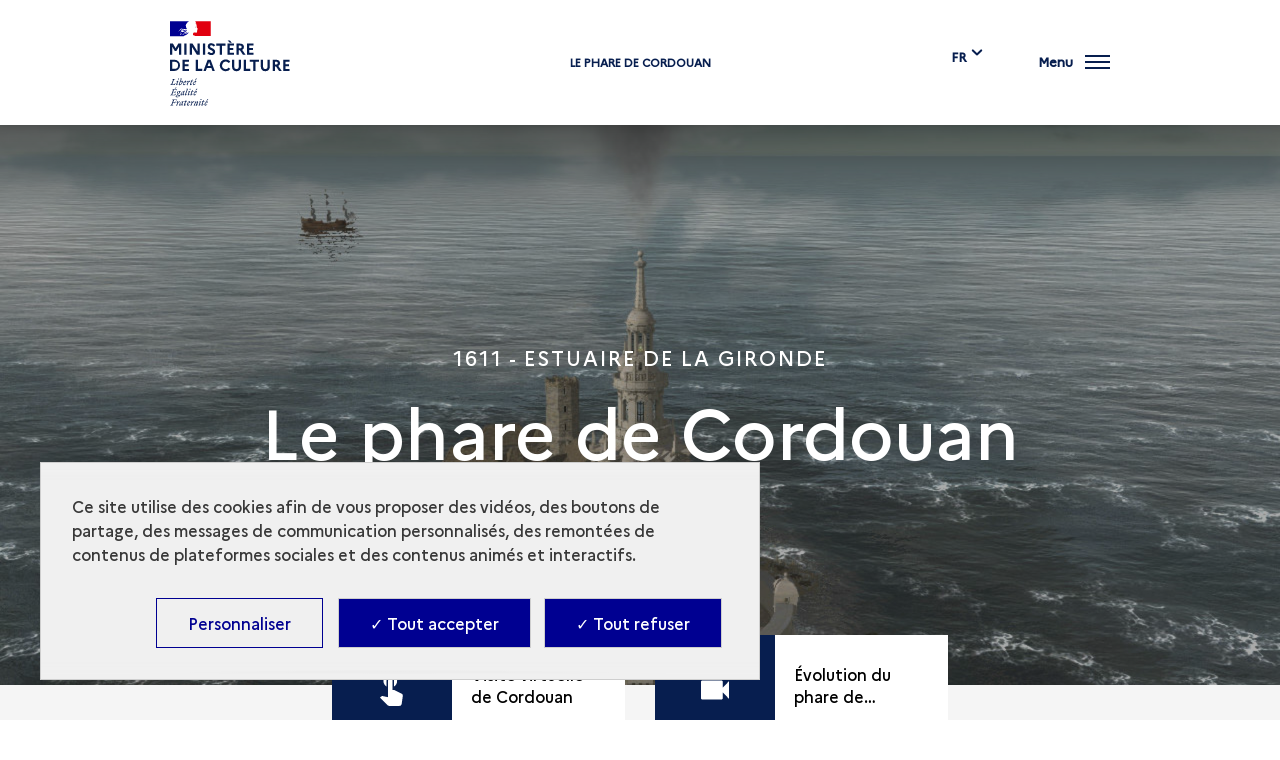

--- FILE ---
content_type: text/html; charset=UTF-8
request_url: https://cordouan.culture.gouv.fr/fr?page=%2C4
body_size: 61634
content:
<!DOCTYPE html>
<html lang="fr" dir="ltr" prefix="content: http://purl.org/rss/1.0/modules/content/  dc: http://purl.org/dc/terms/  foaf: http://xmlns.com/foaf/0.1/  og: http://ogp.me/ns#  rdfs: http://www.w3.org/2000/01/rdf-schema#  schema: http://schema.org/  sioc: http://rdfs.org/sioc/ns#  sioct: http://rdfs.org/sioc/types#  skos: http://www.w3.org/2004/02/skos/core#  xsd: http://www.w3.org/2001/XMLSchema# ">
<head>
  <meta charset="utf-8" />
<script>window.dataLayer = window.dataLayer || []; window.dataLayer.push({"websiteLanguage":"FR","websiteEnvironment":"","siteArcheologiqueName":"Le phare de Cordouan","serieName":"(not set)","chronologicalPeriod":"Moderne","siteArcheologiqueCountry":"France","pageType":"Accueil","breadcrumb_1":"Home"});</script>
<style>/* @see https://github.com/aFarkas/lazysizes#broken-image-symbol */.js img.lazyload:not([src]) { visibility: hidden; }/* @see https://github.com/aFarkas/lazysizes#automatically-setting-the-sizes-attribute */.js img.lazyloaded[data-sizes=auto] { display: block; width: 100%; }</style>
<script>var _paq = _paq || [];(function(){var u=(("https:" == document.location.protocol) ? "https://matomo.cloud.culture.fr/" : "https://matomo.cloud.culture.fr/");_paq.push(["setSiteId", "76"]);_paq.push(["setTrackerUrl", u+"matomo.php"]);_paq.push(["setDoNotTrack", 1]);if (!window.matomo_search_results_active) {_paq.push(["trackPageView"]);}_paq.push(["setIgnoreClasses", ["no-tracking","colorbox"]]);_paq.push(["enableLinkTracking"]);var d=document,g=d.createElement("script"),s=d.getElementsByTagName("script")[0];g.type="text/javascript";g.defer=true;g.async=true;g.src=u+"matomo.js";s.parentNode.insertBefore(g,s);})();</script>
<meta name="description" content="Le phare de Cordouan, situé à l’embouchure de l’estuaire de la Gironde, est un chef-d’œuvre de notre patrimoine architectural et technique, en activité depuis quatre siècle, il est classé au titre des monuments historiques." />
<link rel="shortlink" href="https://cordouan.culture.gouv.fr/fr" />
<link rel="canonical" href="https://cordouan.culture.gouv.fr/fr?page=%2C4"/><meta name="MobileOptimized" content="width" />
<meta name="HandheldFriendly" content="true" />
<meta name="viewport" content="width=device-width, initial-scale=1.0" />
<script type="application/ld+json">{
    "@context": "https://schema.org",
    "@graph": [
        {
            "@type": "Organization",
            "additionalType": "Organization",
            "@id": "https://cordouan.culture.gouv.fr/fr",
            "sameAs": [
                "https://www.instagram.com/GSArcheo/",
                "https://www.facebook.com/GSArcheo/"
            ],
            "name": "Archéologie | culture.fr",
            "description": "Le phare de Cordouan, situé à l’embouchure de l’estuaire de la Gironde, est un chef-d’œuvre de notre patrimoine architectural et technique, en activité depuis quatre siècle, il est classé au titre des monuments historiques.",
            "url": "https://cordouan.culture.gouv.fr/fr",
            "contactPoint": {
                "@type": "ContactPoint",
                "telephone": "+33139101300",
                "contactType": "customer service"
            },
            "logo": {
                "@type": "ImageObject",
                "url": "https://archeologie.culture.gouv.fr/logo.jpg"
            },
            "address": {
                "@type": "PostalAddress",
                "streetAddress": "place Charles de Gaulle",
                "addressLocality": "Saint-Germain-en-Laye",
                "postalCode": "78100",
                "addressCountry": "FR"
            }
        },
        {
            "@type": "WebPage",
            "@id": "https://cordouan.culture.gouv.fr/fr/frontpage",
            "breadcrumb": {
                "@type": "BreadcrumbList",
                "itemListElement": [
                    {
                        "@type": "ListItem",
                        "position": 1,
                        "name": "Home",
                        "item": "https://cordouan.culture.gouv.fr/fr/frontpage"
                    }
                ]
            },
            "author": {
                "@id": "https://cordouan.culture.gouv.fr/fr/frontpage",
                "url": "https://cordouan.culture.gouv.fr/fr/frontpage"
            }
        }
    ]
}</script>
<link rel="icon" href="/themes/custom/mandala_base/favicon.ico" type="image/vnd.microsoft.icon" />
<link rel="shortcut icon" href="/themes/custom/mandala_base/favicon.ico" type="image/vnd.microsoft.icon" />

    <title>Le phare de Cordouan</title>
    <link rel="stylesheet" media="all" href="https://cdn.plyr.io/3.7.8/plyr.css" />
<link rel="stylesheet" media="all" href="/sites/divers/files/css/css_SsmPQwGthVBlZ1nl4Tzl-pC3DLUhJ5TFJ3Pk5uhO2d4.css" />
<link rel="stylesheet" media="all" href="/sites/divers/files/css/css_qONpTM5RW572NVQvt4Ez4Z4idyR8USlP_u5XU-IreL4.css" />
<link rel="stylesheet" media="all" href="https://cordouan.culture.gouv.fr/fr/modules/custom/mandala_theme/css/colors.css" />

      
        <link rel="apple-touch-icon" href="/themes/custom/mandala_base/assets/img/Mandala-Culture-Apple-Touch-Icon.png">
        </head>
<body class="domain-type-titre domain-cordouan path-frontpage">

<div id="skip-links" class="skip-links">
  <nav role="navigation" aria-label="Quick access">
    <ul>
      <li>
        <a class="skip-link"
           href="#content">Aller au contenu principal</a>
      </li>
            <li>
        <a class="skip-link" href="#main-footer">Aller au pied de page</a>
      </li>
          </ul>
  </nav>
</div>
<svg aria-hidden="true"
     style="position: absolute; width: 0; height: 0; overflow: hidden;"
     version="1.1" xmlns="http://www.w3.org/2000/svg"
     xmlns:xlink="http://www.w3.org/1999/xlink">
  <defs>
    <symbol id="pieton" viewBox="0 0 20 32">
      <path d="M5.36228 21.7088L8.14823 24.4329L5.74062 30.7893C5.46546 31.4955 4.77757 31.9327 4.05529 31.9327C3.84892 31.9327 3.64255 31.8991 3.43619 31.8318C2.50754 31.4955 2.02601 30.4866 2.36996 29.5785L5.36228 21.7088Z" />
      <path d="M0.168709 14.7471L1.81965 11.653C2.26677 10.8459 2.92027 10.1733 3.71134 9.70242C7.52913 7.48275 8.01065 7.51638 8.49218 7.55001L11.0718 7.71817C11.8628 7.7518 12.4131 7.95359 15.0615 11.7539C15.1647 11.8885 15.3023 11.9894 15.5087 12.023L18.6729 12.4938C19.5328 12.6283 20.1175 13.4019 19.9799 14.2427C19.8424 15.0834 19.0513 15.6552 18.1914 15.5206L15.0271 15.0498C13.9953 14.8816 13.0666 14.3435 12.4819 13.5028C12.3444 13.301 12.2412 13.1328 12.1036 12.9647L10.0743 19.2537L12.8947 22.0115C13.3074 22.4151 13.6514 22.9532 13.8577 23.4913L16.0246 29.6794C16.3685 30.5875 15.8526 31.5964 14.924 31.8991C14.7176 31.9664 14.5456 32 14.3392 32C13.5826 32 12.8947 31.5292 12.6195 30.8229L10.4527 24.6347C10.4183 24.5675 10.3839 24.5338 10.3495 24.4666L5.32788 19.5228C4.6056 18.8165 4.33044 17.8412 4.53681 16.8995L5.63743 12.1239C5.53425 12.1911 5.43107 12.2584 5.29349 12.3257C4.98394 12.4938 4.74318 12.7629 4.57121 13.0656L2.92027 16.1596C2.64511 16.6641 2.0948 16.9668 1.54449 16.9668C1.30373 16.9668 1.06297 16.8995 0.822204 16.7986C0.0655251 16.3951 -0.209631 15.487 0.168709 14.7471Z" />
      <path d="M13.7649 3.76449C13.9725 1.89957 12.5947 0.223214 10.6874 0.0202327C8.7802 -0.182749 7.0658 1.16451 6.85821 3.02943C6.65062 4.89434 8.02846 6.5707 9.93569 6.77368C11.8429 6.97666 13.5573 5.6294 13.7649 3.76449Z" />
    </symbol>
    <symbol id="icon-chevron-down" viewBox="0 0 20 20">
      <title>chevron-down</title>
      <path class="path1"
            d="M4.516 7.548c0.436-0.446 1.043-0.481 1.576 0l3.908 3.747 3.908-3.747c0.533-0.481 1.141-0.446 1.574 0 0.436 0.445 0.408 1.197 0 1.615-0.406 0.418-4.695 4.502-4.695 4.502-0.217 0.223-0.502 0.335-0.787 0.335s-0.57-0.112-0.789-0.335c0 0-4.287-4.084-4.695-4.502s-0.436-1.17 0-1.615z"></path>
    </symbol>
    <symbol id="icon-search" viewBox="0 0 24 24">
      <title>search</title>
      <path class="path1"
            d="M9.516 14.016c2.484 0 4.5-2.016 4.5-4.5s-2.016-4.5-4.5-4.5-4.5 2.016-4.5 4.5 2.016 4.5 4.5 4.5zM15.516 14.016l4.969 4.969-1.5 1.5-4.969-4.969v-0.797l-0.281-0.281c-1.125 0.984-2.625 1.547-4.219 1.547-3.609 0-6.516-2.859-6.516-6.469s2.906-6.516 6.516-6.516 6.469 2.906 6.469 6.516c0 1.594-0.563 3.094-1.547 4.219l0.281 0.281h0.797z"></path>
    </symbol>
    <symbol id="icon-panel" viewBox="0 0 30 32">
      <title>panel</title>
      <path class="path1"
            d="M20 23.251v-8.001l10 0.751v8l-10-0.749zM8 14l0.735-6.081 15.265-5.919 2 2-2 4-16 6zM14 0h3.852v2.437l-3.852 1.563v-4zM12 22.667l-8-0.667-4-4.875 4-3.125 8 0.667v8zM18 32h-4v-18.219l4-1.219v19.437z"></path>
    </symbol>
    <symbol id="icon-ressource" viewBox="0 0 32 32">
      <title>ressource</title>
      <path class="path1"
            d="M30 32h-6v-4h4v-4h4v6c0 1.105-0.896 2-2 2zM28 12h4v8h-4v-8zM28 4h-4v-4h6c1.104 0 2 0.896 2 2v6h-4v-4zM12 0h8v4h-8v-4zM14 8h4v6h6v4h-6v6h-4v-6h-6v-4h6v-6zM4 8h-4v-6c0-1.104 0.896-2 2-2h6v4h-4v4zM4 20h-4v-8h4v8zM4 28h4v4h-6c-1.104 0-2-0.895-2-2v-6h4v4zM20 32h-8v-4h8v4z"></path>
    </symbol>
    <symbol id="icon-caret-down" viewBox="0 0 64 32">
      <title>caret-down</title>
      <path class="path1" d="M0 0l32 32 32-32h-64z"></path>
    </symbol>
    <symbol id="icon-close" viewBox="0 0 32 32">
      <title>close</title>
      <path class="path1"
            d="M32 3.223l-3.223-3.223-12.777 12.777-12.777-12.777-3.223 3.223 12.777 12.777-12.777 12.777 3.223 3.223 12.777-12.777 12.777 12.777 3.223-3.223-12.777-12.777 12.777-12.777z"></path>
    </symbol>
    <symbol id="icon-info" viewBox="0 0 11 32">
      <title>info</title>
      <path class="path1"
            d="M0.284 32.001h10.847v-3.59l-2.65-0.616v-17.991h-8.48v3.61l2.952 0.615v13.766l-2.669 0.616v3.59zM8.48-0.001h-5.528v4.493h5.528v-4.493z"></path>
    </symbol>
    <symbol id="icon-share" viewBox="0 0 29 32">
      <title>share</title>
      <path class="path1"
            d="M24.4 22.611c-1.225 0.007-2.338 0.476-3.177 1.241l-11.623-6.67c0.101-0.337 0.16-0.724 0.16-1.124s-0.058-0.787-0.167-1.153l11.501-6.571c0.846 0.768 1.975 1.239 3.213 1.239 2.644 0 4.787-2.143 4.787-4.787s-2.143-4.787-4.787-4.787c-2.644 0-4.787 2.143-4.787 4.787 0 0.011 0 0.021 0 0.032 0.014 0.404 0.072 0.79 0.168 1.161l-11.502 6.563c-0.859-0.807-2.019-1.303-3.295-1.303-2.661 0-4.819 2.157-4.819 4.819s2.157 4.819 4.819 4.819c1.276 0 2.436-0.496 3.298-1.305l11.597 6.669c-0.081 0.312-0.129 0.671-0.133 1.040-0.001 0.029-0.001 0.060-0.001 0.091 0 2.629 2.131 4.76 4.76 4.76s4.76-2.131 4.76-4.76c0-2.629-2.131-4.76-4.76-4.76-0.004 0-0.009 0-0.013 0z"></path>
    </symbol>
    <symbol id="patrimoineprocheorient" viewBox="0 0 664 41">
      <title>patrimoineprocheorient</title>
      <path d="M.43,39.43v-.56l1.13-.4a2.23,2.23,0,0,0,1.46-1,3.59,3.59,0,0,0,.39-1.8V6.22A3.59,3.59,0,0,0,3,4.42,2.73,2.73,0,0,0,1.5,3.35L.43,2.9V2.34H14.09q8.37,0,12.08,3.09a9.81,9.81,0,0,1,3.76,8,11.51,11.51,0,0,1-1.57,5.9,10.47,10.47,0,0,1-5.06,4.21,23.88,23.88,0,0,1-9.55,1.58H11.84V35.5A2.77,2.77,0,0,0,14,38.36l1.69.51v.56ZM11.84,24H14a9.77,9.77,0,0,0,4.49-.9A5.55,5.55,0,0,0,21.06,20a18.45,18.45,0,0,0,.84-6.24,16.43,16.43,0,0,0-1-6.29,5.45,5.45,0,0,0-2.69-3.09,10,10,0,0,0-4.5-.9H11.84ZM39.69,40.27a8.37,8.37,0,0,1-5.5-1.85A6.62,6.62,0,0,1,32,33.08a6.23,6.23,0,0,1,2.7-4.83c1.8-1.5,4.63-2.63,8.49-3.37.6-.12,1.27-.23,2-.34l2.36-.45V19.65q0-3.82-1-5.34a3,3,0,0,0-2.86-1.57,2.71,2.71,0,0,0-2.14.9,5.22,5.22,0,0,0-1,3l-.11.61a5.42,5.42,0,0,1-1.18,3.54,3.49,3.49,0,0,1-2.64,1.13,3.39,3.39,0,0,1-2.42-.9,3.19,3.19,0,0,1-1-2.42,5.28,5.28,0,0,1,1.57-3.88,10.42,10.42,0,0,1,4.27-2.36,20.15,20.15,0,0,1,5.73-.78c3.34,0,5.9.82,7.7,2.47s2.75,4.25,2.75,7.92V34.37c0,1.69.79,2.53,2.36,2.53h1.24l.51.45a8.31,8.31,0,0,1-2.36,2.08,7,7,0,0,1-3.54.73A6.38,6.38,0,0,1,49.58,39a5.63,5.63,0,0,1-1.85-3.1A24.81,24.81,0,0,1,44.24,39,7.7,7.7,0,0,1,39.69,40.27Zm3.43-3.43a4.35,4.35,0,0,0,2.08-.5,16.68,16.68,0,0,0,2.36-1.69V25.21l-1.12.23c-.38.07-.81.15-1.3.22A8.6,8.6,0,0,0,41,28a5.84,5.84,0,0,0-1.52,4.27,5,5,0,0,0,1.07,3.48A3.42,3.42,0,0,0,43.12,36.84Zm28.13,3.43a8.16,8.16,0,0,1-5.62-1.8q-2-1.8-2-5.73V13.52H59.79V13l1.34-.22a10,10,0,0,0,3-1.13,11.68,11.68,0,0,0,2.53-2l4.61-5.12h.56l-.17,7.87h6.29v1.12H71.59V33.75a4.56,4.56,0,0,0,.84,3,2.87,2.87,0,0,0,2.25,1,3.76,3.76,0,0,0,2.07-.56,9.83,9.83,0,0,0,1.8-1.63l.56.56a8.13,8.13,0,0,1-3.09,3A9.46,9.46,0,0,1,71.25,40.27Zm9.63-.84v-.56l.84-.23a2.49,2.49,0,0,0,1.52-1,3.16,3.16,0,0,0,.44-1.74V18.3a3,3,0,0,0-.44-1.8,2.24,2.24,0,0,0-1.52-.84l-.84-.22v-.57l9.66-3.26.56.57L91.61,17v.45a11.64,11.64,0,0,1,2-2.87,11.8,11.8,0,0,1,2.81-2.19,6.54,6.54,0,0,1,3.09-.84,4.29,4.29,0,0,1,3.26,1.18,4.13,4.13,0,0,1,1.12,3,3.89,3.89,0,0,1-1.12,3,3.59,3.59,0,0,1-2.58,1,5.18,5.18,0,0,1-4.16-2.36l-.12-.12a1.77,1.77,0,0,0-1.29-.84,1.45,1.45,0,0,0-1.35.67,4.59,4.59,0,0,0-1,1.24c-.23.45-.45,1-.68,1.57V35.55a2.6,2.6,0,0,0,2,2.81l1.8.51v.56ZM112.42,8.64a4.82,4.82,0,0,1-3.26-1.18,4.12,4.12,0,0,1-1.29-3.09,4,4,0,0,1,1.29-3.09A4.77,4.77,0,0,1,112.42.1a4.55,4.55,0,0,1,3.2,1.18,4,4,0,0,1,1.3,3.09,4.09,4.09,0,0,1-1.3,3.09A4.6,4.6,0,0,1,112.42,8.64Zm-6.63,30.79v-.56l.79-.23a2.43,2.43,0,0,0,1.51-1,3.2,3.2,0,0,0,.45-1.8V18.24a2.79,2.79,0,0,0-.45-1.74,2.19,2.19,0,0,0-1.51-.84l-.79-.17v-.56l10.28-3.32.57.57-.17,8V35.89a3.59,3.59,0,0,0,.39,1.8,2.76,2.76,0,0,0,1.52,1l.56.17v.56Zm15.64,0v-.56l.78-.23a2.22,2.22,0,0,0,1.46-1,3.55,3.55,0,0,0,.51-1.8V18.3a3.25,3.25,0,0,0-.39-1.8,2.24,2.24,0,0,0-1.52-.84l-.84-.22v-.57L131,11.61l.56.57.45,3.82a18.24,18.24,0,0,1,4.21-3.15,10.49,10.49,0,0,1,5-1.29,7.5,7.5,0,0,1,4.33,1.12,6.53,6.53,0,0,1,2.47,3.37,18.07,18.07,0,0,1,4.72-3.26,11.6,11.6,0,0,1,5-1.23q4,0,5.85,1.91c1.27,1.27,1.91,3.28,1.91,6V35.94a2.57,2.57,0,0,0,2,2.76l.62.17v.56h-13v-.56l.56-.17a2.46,2.46,0,0,0,1.46-1,3.2,3.2,0,0,0,.45-1.8V18.69a4.57,4.57,0,0,0-.84-3.2,3.56,3.56,0,0,0-2.7-.9,6.6,6.6,0,0,0-2.87.68,12.8,12.8,0,0,0-2.86,1.91,7.94,7.94,0,0,1,.34,2c.07.72.11,1.46.11,2.25V35.94a2.64,2.64,0,0,0,2,2.76l.51.17v.56h-13v-.56l.79-.23a2.58,2.58,0,0,0,1.46-1,3.2,3.2,0,0,0,.45-1.8V18.75a4.76,4.76,0,0,0-.85-3.2,3.38,3.38,0,0,0-2.75-1,5.53,5.53,0,0,0-2.58.68,12,12,0,0,0-2.7,1.85V35.94a2.57,2.57,0,0,0,2,2.76l.5.17v.56Zm63.16.84a15.1,15.1,0,0,1-7.42-1.74,12.48,12.48,0,0,1-4.89-5.06,16.45,16.45,0,0,1-1.68-7.64,15.27,15.27,0,0,1,1.8-7.59,12.9,12.9,0,0,1,5-4.94,14.79,14.79,0,0,1,7.19-1.74,14.52,14.52,0,0,1,7.14,1.74,12.17,12.17,0,0,1,4.94,4.89,14.94,14.94,0,0,1,1.85,7.64,16,16,0,0,1-1.74,7.7,12.18,12.18,0,0,1-4.83,5A14.76,14.76,0,0,1,184.59,40.27Zm0-1.12A4.39,4.39,0,0,0,187.74,38a7.22,7.22,0,0,0,1.68-4,44.07,44.07,0,0,0,.56-8.09,44.46,44.46,0,0,0-.56-8.14,7.19,7.19,0,0,0-1.68-4,4.39,4.39,0,0,0-3.15-1.13,4.56,4.56,0,0,0-3.2,1.13,7.39,7.39,0,0,0-1.74,4,49.41,49.41,0,0,0-.51,8.14,49,49,0,0,0,.51,8.09,7.43,7.43,0,0,0,1.74,4A4.56,4.56,0,0,0,184.59,39.15ZM207.74,8.64a4.8,4.8,0,0,1-3.26-1.18,4.13,4.13,0,0,1-1.3-3.09,4,4,0,0,1,1.3-3.09A4.76,4.76,0,0,1,207.74.1a4.55,4.55,0,0,1,3.2,1.18,4,4,0,0,1,1.29,3.09,4.12,4.12,0,0,1-1.29,3.09A4.6,4.6,0,0,1,207.74,8.64Zm-6.63,30.79v-.56l.78-.23a2.46,2.46,0,0,0,1.52-1,3.2,3.2,0,0,0,.45-1.8V18.24a2.79,2.79,0,0,0-.45-1.74,2.22,2.22,0,0,0-1.52-.84l-.78-.17v-.56l10.28-3.32.56.57-.17,8V35.89a3.48,3.48,0,0,0,.4,1.8,2.73,2.73,0,0,0,1.51,1l.56.17v.56Zm15.63,0v-.56l.79-.23a2.55,2.55,0,0,0,2-2.75V18.3a3.25,3.25,0,0,0-.39-1.8,2.22,2.22,0,0,0-1.51-.84l-.85-.22v-.57l9.61-3.26.56.57.45,3.37a17.71,17.71,0,0,1,4.44-2.87,11.74,11.74,0,0,1,4.89-1.12,7.58,7.58,0,0,1,5.68,2c1.34,1.35,2,3.41,2,6.18V35.94a2.6,2.6,0,0,0,2.13,2.76l.51.17v.56H233.77v-.56l.73-.23a2.61,2.61,0,0,0,2-2.75V18c0-2.39-1.19-3.59-3.59-3.59q-2.48,0-5.4,2.47v19.1a2.57,2.57,0,0,0,2,2.76l.51.17v.56Zm46.59-27.87a12,12,0,0,1,6.24,1.52,9.74,9.74,0,0,1,3.93,4,11.71,11.71,0,0,1,1.41,5.79q0,.61-.06,1.29a4.62,4.62,0,0,1-.23,1.12H257.88q.06,6.08,2.14,8.77a7.61,7.61,0,0,0,6.29,2.64,9.92,9.92,0,0,0,4.55-.9,11.16,11.16,0,0,0,3.26-2.64l.56.51A12.88,12.88,0,0,1,270,38.53a13.08,13.08,0,0,1-6.91,1.74A14.58,14.58,0,0,1,256,38.59a12.34,12.34,0,0,1-4.84-5A15.76,15.76,0,0,1,249.45,26a14.32,14.32,0,0,1,2-7.81,13.66,13.66,0,0,1,5.16-5A14.24,14.24,0,0,1,263.33,11.56Zm-.17,1.12a4.22,4.22,0,0,0-2.81,1,6.86,6.86,0,0,0-1.8,3.49,32.61,32.61,0,0,0-.67,7h9.61q.56-6.12-.45-8.82A3.83,3.83,0,0,0,263.16,12.68Zm14.11,26.75v-.56l1.12-.4a2.25,2.25,0,0,0,1.47-1,3.59,3.59,0,0,0,.39-1.8V6.22a3.59,3.59,0,0,0-.39-1.8,2.76,2.76,0,0,0-1.52-1.07l-1.07-.45V2.34h13.65c5.59,0,9.61,1,12.09,3.09a9.81,9.81,0,0,1,3.76,8,11.51,11.51,0,0,1-1.57,5.9,10.52,10.52,0,0,1-5.06,4.21,23.88,23.88,0,0,1-9.55,1.58h-1.91V35.5a2.77,2.77,0,0,0,2.19,2.86l1.68.51v.56ZM288.68,24h2.13a9.79,9.79,0,0,0,4.5-.9A5.5,5.5,0,0,0,297.89,20a18.45,18.45,0,0,0,.84-6.24,16.46,16.46,0,0,0-1-6.29,5.43,5.43,0,0,0-2.7-3.09,10,10,0,0,0-4.49-.9h-1.91Zm20,15.4v-.56l.84-.23a2.46,2.46,0,0,0,1.52-1,3.08,3.08,0,0,0,.45-1.74V18.3a2.9,2.9,0,0,0-.45-1.8,2.22,2.22,0,0,0-1.52-.84l-.84-.22v-.57l9.67-3.26.56.57.5,4.83v.45a12,12,0,0,1,4.83-5.06,6.54,6.54,0,0,1,3.09-.84,4.26,4.26,0,0,1,3.26,1.18,4.14,4.14,0,0,1,1.13,3,3.9,3.9,0,0,1-1.13,3,3.59,3.59,0,0,1-2.58,1,5.19,5.19,0,0,1-4.16-2.36l-.11-.12a1.8,1.8,0,0,0-1.29-.84,1.44,1.44,0,0,0-1.35.67,4.42,4.42,0,0,0-1,1.24c-.22.45-.45,1-.67,1.57V35.55a2.59,2.59,0,0,0,2,2.81l1.8.51v.56Zm38.14.84a15.1,15.1,0,0,1-7.42-1.74,12.46,12.46,0,0,1-4.88-5.06,16.33,16.33,0,0,1-1.69-7.64,15.27,15.27,0,0,1,1.8-7.59,12.9,12.9,0,0,1,5-4.94,14.79,14.79,0,0,1,7.19-1.74A14.52,14.52,0,0,1,354,13.3a12.17,12.17,0,0,1,4.94,4.89,14.94,14.94,0,0,1,1.86,7.64,16,16,0,0,1-1.75,7.7,12.18,12.18,0,0,1-4.83,5A14.76,14.76,0,0,1,346.85,40.27Zm0-1.12A4.39,4.39,0,0,0,350,38a7.22,7.22,0,0,0,1.68-4,44.07,44.07,0,0,0,.56-8.09,44.46,44.46,0,0,0-.56-8.14,7.19,7.19,0,0,0-1.68-4,4.39,4.39,0,0,0-3.15-1.13,4.56,4.56,0,0,0-3.2,1.13,7.39,7.39,0,0,0-1.74,4,49.41,49.41,0,0,0-.51,8.14,49,49,0,0,0,.51,8.09,7.43,7.43,0,0,0,1.74,4A4.56,4.56,0,0,0,346.85,39.15Zm30.67,1.12a14.89,14.89,0,0,1-7-1.63,12.66,12.66,0,0,1-4.94-4.83,15.74,15.74,0,0,1-1.8-7.81,14.57,14.57,0,0,1,2-7.76,13.27,13.27,0,0,1,5.34-4.94,15.81,15.81,0,0,1,7.36-1.74A12.65,12.65,0,0,1,384,12.63a8.27,8.27,0,0,1,3.43,2.81A6,6,0,0,1,388.59,19a3.23,3.23,0,0,1-1,2.47,3.59,3.59,0,0,1-2.47.84,3.29,3.29,0,0,1-2.64-1.18A5.37,5.37,0,0,1,381.34,18a11.25,11.25,0,0,1,.06-2.08,7.74,7.74,0,0,0,0-1.8,1.81,1.81,0,0,0-.73-1.23,2.12,2.12,0,0,0-1.3-.34,6,6,0,0,0-5.33,3c-1.24,2-1.86,5.15-1.86,9.49q0,5.68,2.08,8.71c1.42,2,3.6,3,6.52,3a8.47,8.47,0,0,0,4.27-.95,11.85,11.85,0,0,0,3.15-2.87l.56.45a10.77,10.77,0,0,1-4.33,5.11A12.91,12.91,0,0,1,377.52,40.27Zm12.79-.84v-.56l.67-.23a2.71,2.71,0,0,0,2-2.81v-30a3,3,0,0,0-.4-1.75,2.54,2.54,0,0,0-1.51-.84L390.26,3V2.46L400.14,0l.9.5-.22,7.93v7A22.24,22.24,0,0,1,405,12.74a10.9,10.9,0,0,1,5.06-1.18,8,8,0,0,1,5.79,2.08c1.46,1.38,2.19,3.52,2.19,6.4V35.89a3.2,3.2,0,0,0,.45,1.8,2.76,2.76,0,0,0,1.57,1l.45.17v.56H407.39v-.56l.68-.17a2.75,2.75,0,0,0,2-2.87V18.19a4.54,4.54,0,0,0-.79-3.09,3.36,3.36,0,0,0-2.64-.84,8.26,8.26,0,0,0-2.7.5,9.37,9.37,0,0,0-3,1.63V35.94a2.65,2.65,0,0,0,2,2.81l.45.12v.56Zm46.53-27.87a12,12,0,0,1,6.24,1.52,9.74,9.74,0,0,1,3.93,4,11.71,11.71,0,0,1,1.41,5.79q0,.61-.06,1.29a5.17,5.17,0,0,1-.22,1.12H431.39q.06,6.08,2.14,8.77a7.61,7.61,0,0,0,6.29,2.64,9.92,9.92,0,0,0,4.55-.9,11.16,11.16,0,0,0,3.26-2.64l.56.51a12.8,12.8,0,0,1-4.66,4.83,13.08,13.08,0,0,1-6.91,1.74,14.58,14.58,0,0,1-7.08-1.68,12.34,12.34,0,0,1-4.84-5A15.76,15.76,0,0,1,423,26a14.4,14.4,0,0,1,2-7.81,13.75,13.75,0,0,1,5.17-5A14.24,14.24,0,0,1,436.84,11.56Zm-.17,1.12a4.22,4.22,0,0,0-2.81,1,6.78,6.78,0,0,0-1.79,3.49,31.87,31.87,0,0,0-.68,7H441q.56-6.12-.45-8.82A3.82,3.82,0,0,0,436.67,12.68Zm32.25,27.76a18.1,18.1,0,0,1-6.63-1.24,17.31,17.31,0,0,1-5.68-3.65,17.92,17.92,0,0,1-3.93-6.12,22.83,22.83,0,0,1-1.46-8.54,22.64,22.64,0,0,1,1.46-8.49,17.25,17.25,0,0,1,9.66-9.78,17.49,17.49,0,0,1,6.58-1.29,17.71,17.71,0,0,1,6.57,1.24,15.43,15.43,0,0,1,5.68,3.65,16.88,16.88,0,0,1,4,6.12,22.85,22.85,0,0,1,1.47,8.55,22.87,22.87,0,0,1-1.47,8.48,17.54,17.54,0,0,1-4,6.13,17.27,17.27,0,0,1-5.68,3.7A17.71,17.71,0,0,1,468.92,40.44Zm0-1.18a7.43,7.43,0,0,0,5-1.63q1.9-1.68,2.75-5.67a53.44,53.44,0,0,0,.9-11.07,52.92,52.92,0,0,0-.9-11.07q-.84-4.05-2.75-5.68a7.31,7.31,0,0,0-5-1.68A7.21,7.21,0,0,0,464,4.14q-1.91,1.64-2.81,5.68a56.6,56.6,0,0,0-.84,11.07A57.16,57.16,0,0,0,461.16,32q.9,4,2.81,5.67A7.33,7.33,0,0,0,468.92,39.26Zm19.94.17v-.56l.84-.23a2.46,2.46,0,0,0,1.52-1,3.08,3.08,0,0,0,.45-1.74V18.3a2.9,2.9,0,0,0-.45-1.8,2.22,2.22,0,0,0-1.52-.84l-.84-.22v-.57l9.66-3.26.57.57.5,4.83v.45a12,12,0,0,1,4.83-5.06,6.54,6.54,0,0,1,3.1-.84,4.26,4.26,0,0,1,3.25,1.18,4.14,4.14,0,0,1,1.13,3,3.9,3.9,0,0,1-1.13,3,3.59,3.59,0,0,1-2.58,1A5.19,5.19,0,0,1,504,17.35l-.11-.12a1.8,1.8,0,0,0-1.29-.84,1.44,1.44,0,0,0-1.35.67,4.42,4.42,0,0,0-1,1.24c-.22.45-.45,1-.67,1.57V35.55a2.59,2.59,0,0,0,2,2.81l1.8.51v.56ZM520.41,8.64a4.79,4.79,0,0,1-3.26-1.18,4.09,4.09,0,0,1-1.3-3.09,4,4,0,0,1,1.3-3.09A4.74,4.74,0,0,1,520.41.1a4.55,4.55,0,0,1,3.2,1.18,4,4,0,0,1,1.29,3.09,4.12,4.12,0,0,1-1.29,3.09A4.6,4.6,0,0,1,520.41,8.64Zm-6.63,30.79v-.56l.78-.23a2.46,2.46,0,0,0,1.52-1,3.2,3.2,0,0,0,.45-1.8V18.24a2.79,2.79,0,0,0-.45-1.74,2.22,2.22,0,0,0-1.52-.84l-.78-.17v-.56l10.28-3.32.56.57-.17,8V35.89a3.59,3.59,0,0,0,.39,1.8,2.76,2.76,0,0,0,1.52,1l.56.17v.56Zm29.74-27.87a12,12,0,0,1,6.23,1.52,9.68,9.68,0,0,1,3.93,4,11.71,11.71,0,0,1,1.41,5.79q0,.61-.06,1.29a4.63,4.63,0,0,1-.22,1.12H538.06q.06,6.08,2.14,8.77a7.61,7.61,0,0,0,6.29,2.64,9.9,9.9,0,0,0,4.55-.9,11,11,0,0,0,3.26-2.64l.56.51a12.8,12.8,0,0,1-4.66,4.83,13.06,13.06,0,0,1-6.91,1.74,14.58,14.58,0,0,1-7.08-1.68,12.31,12.31,0,0,1-4.83-5A15.76,15.76,0,0,1,529.64,26a14.32,14.32,0,0,1,2-7.81,13.68,13.68,0,0,1,5.17-5A14.19,14.19,0,0,1,543.52,11.56Zm-.17,1.12a4.18,4.18,0,0,0-2.81,1,6.86,6.86,0,0,0-1.8,3.49,32.5,32.5,0,0,0-.68,7h9.61q.57-6.12-.45-8.82A3.81,3.81,0,0,0,543.35,12.68Zm14.54,26.75v-.56l.79-.23a2.55,2.55,0,0,0,2-2.75V18.3a3.25,3.25,0,0,0-.39-1.8,2.22,2.22,0,0,0-1.52-.84l-.84-.22v-.57l9.61-3.26.56.57.45,3.37A17.71,17.71,0,0,1,573,12.68a11.74,11.74,0,0,1,4.89-1.12,7.54,7.54,0,0,1,5.67,2q2,2,2,6.18V35.94a2.6,2.6,0,0,0,2.13,2.76l.51.17v.56H574.92v-.56l.73-.23a2.61,2.61,0,0,0,2-2.75V18q0-3.59-3.59-3.59-2.47,0-5.4,2.47v19.1a2.57,2.57,0,0,0,2,2.76l.5.17v.56Zm42.89.84a8.16,8.16,0,0,1-5.62-1.8q-2-1.8-2-5.73V13.52h-3.87V13l1.34-.22a10,10,0,0,0,3-1.13,11.68,11.68,0,0,0,2.53-2l4.61-5.12h.56l-.17,7.87h6.29v1.12h-6.35V33.75a4.56,4.56,0,0,0,.85,3,2.87,2.87,0,0,0,2.25,1,3.78,3.78,0,0,0,2.07-.56,9.83,9.83,0,0,0,1.8-1.63l.56.56a8.2,8.2,0,0,1-3.09,3A9.46,9.46,0,0,1,600.78,40.27Zm14.37-.84h5.05V33.51h-5.05Zm16.69,0h4.35V18h6.72V14.5h-6.72V10.81c0-1.88.8-3.44,2.83-3.44a6,6,0,0,1,2.63.75l1.46-3.38a11.14,11.14,0,0,0-4.55-1c-3.44,0-6.67,1.61-6.67,7.28V14.5h-5.16V18h5.11ZM659.18,14A7.76,7.76,0,0,0,652,18.39V14.5h-4.35V39.43H652V26c0-5.16,2.48-7.84,6.27-7.84a7.33,7.33,0,0,1,3.24.76l2.13-3.64A8.48,8.48,0,0,0,659.18,14Z"></path>
    </symbol>
    <symbol id="icon-3d" viewBox="0 0 32 32">
      <title>3d</title>
      <path class="path1"
            d="M10 28.64c-4.379-2.053-7.513-6.293-7.995-11.307h-2.009c0.683 8.213 7.58 14.667 16.004 14.667l0.884-0.040-5.103-5.080-1.781 1.76zM11.192 19.947c-0.255 0-0.495-0.040-0.696-0.107-0.215-0.080-0.388-0.173-0.536-0.32-0.147-0.133-0.268-0.293-0.348-0.493-0.080-0.187-0.12-0.4-0.12-0.627h-1.741c0 0.48 0.093 0.907 0.281 1.267 0.187 0.36 0.441 0.667 0.749 0.92 0.321 0.24 0.683 0.427 1.099 0.547 0.401 0.133 0.831 0.2 1.285 0.2 0.496 0 0.964-0.067 1.38-0.2 0.428-0.133 0.803-0.333 1.111-0.587s0.563-0.573 0.737-0.96c0.173-0.387 0.268-0.813 0.268-1.293 0-0.253-0.027-0.507-0.095-0.747-0.067-0.24-0.16-0.467-0.308-0.68-0.133-0.213-0.321-0.4-0.536-0.573-0.227-0.173-0.495-0.307-0.816-0.413 0.268-0.12 0.495-0.267 0.696-0.44s0.361-0.36 0.496-0.56c0.133-0.2 0.228-0.4 0.295-0.613s0.093-0.427 0.093-0.64c0-0.48-0.080-0.907-0.241-1.28-0.16-0.373-0.388-0.68-0.683-0.92-0.268-0.253-0.629-0.44-1.031-0.573-0.416-0.12-0.871-0.187-1.367-0.187-0.483 0-0.924 0.067-1.339 0.213-0.403 0.147-0.764 0.347-1.059 0.6-0.281 0.253-0.509 0.547-0.683 0.893-0.161 0.347-0.241 0.72-0.241 1.133h1.741c0-0.227 0.040-0.427 0.12-0.6 0.081-0.173 0.188-0.333 0.335-0.453 0.148-0.12 0.308-0.227 0.509-0.293s0.401-0.107 0.643-0.107c0.536 0 0.937 0.133 1.192 0.413 0.255 0.267 0.388 0.653 0.388 1.147 0 0.24-0.040 0.453-0.107 0.653s-0.188 0.36-0.335 0.493c-0.148 0.133-0.335 0.24-0.549 0.32s-0.483 0.12-0.776 0.12h-1.032v1.373h1.032c0.293 0 0.561 0.027 0.803 0.093s0.443 0.173 0.603 0.307c0.161 0.147 0.295 0.32 0.388 0.533 0.095 0.213 0.135 0.467 0.135 0.76 0 0.547-0.161 0.96-0.469 1.24-0.308 0.307-0.736 0.44-1.272 0.44zM22.643 12.053c-0.428-0.44-0.937-0.787-1.527-1.027-0.576-0.24-1.232-0.36-1.956-0.36h-3.16v10.667h3.080c0.737 0 1.42-0.12 2.023-0.36s1.125-0.573 1.553-1.013c0.428-0.44 0.764-0.973 0.991-1.587 0.228-0.627 0.348-1.32 0.348-2.093v-0.533c0-0.773-0.12-1.467-0.348-2.093-0.241-0.627-0.576-1.16-1.004-1.6zM22.12 16.267c0 0.56-0.067 1.053-0.187 1.507-0.135 0.44-0.321 0.827-0.576 1.133s-0.576 0.547-0.951 0.707c-0.389 0.16-0.831 0.24-1.327 0.24h-1.219v-7.693h1.299c0.965 0 1.701 0.307 2.197 0.92 0.508 0.613 0.763 1.493 0.763 2.653v0.533zM16 0l-0.884 0.040 5.103 5.080 1.781-1.773c4.379 2.067 7.513 6.293 7.981 11.307h2.009c-0.669-8.2-7.567-14.653-15.991-14.653z"></path>
    </symbol>
    <symbol id="icon-arrow-right" viewBox="0 0 48 32">
      <title>arrow-right</title>
      <path class="path1"
            d="M5.998 14.001h28.344l-7.161-7.185 2.82-2.822 12.002 12.006-12.002 12.008-2.82-2.822 7.161-7.183h-28.344v-4z"></path>
    </symbol>
    <symbol id="icon-check" viewBox="0 0 32 32">
      <title>check</title>
      <path class="path1"
            d="M28.444 0h-24.889c-1.973 0-3.556 1.6-3.556 3.556v24.889c0 1.956 1.582 3.556 3.556 3.556h24.889c1.973 0 3.556-1.6 3.556-3.556v-24.889c0-1.956-1.582-3.556-3.556-3.556zM12.444 24.889l-8.889-8.889 2.507-2.507 6.382 6.364 13.493-13.493 2.507 2.524-16 16z"></path>
    </symbol>
    <symbol id="icon-checkbox" viewBox="0 0 32 32">
      <title>checkbox</title>
      <path class="path1"
            d="M28.444 3.556v24.889h-24.889v-24.889h24.889zM28.444 0h-24.889c-1.956 0-3.556 1.6-3.556 3.556v24.889c0 1.956 1.6 3.556 3.556 3.556h24.889c1.956 0 3.556-1.6 3.556-3.556v-24.889c0-1.956-1.6-3.556-3.556-3.556z"></path>
    </symbol>
    <symbol id="icon-chevron-right" viewBox="0 0 19 32">
      <title>chevron-right</title>
      <path class="path1"
            d="M16.046 20.44c0-0.187-0.095-0.394-0.231-0.533l-10.782-10.799c-0.139-0.136-0.349-0.231-0.533-0.231-0.187 0-0.394 0.095-0.533 0.231l-1.157 1.16c-0.139 0.139-0.231 0.346-0.231 0.533 0 0.184 0.092 0.394 0.231 0.533l9.094 9.106-9.094 9.106c-0.139 0.139-0.231 0.346-0.231 0.533 0 0.207 0.092 0.394 0.231 0.533l1.157 1.157c0.139 0.139 0.346 0.231 0.533 0.231 0.184 0 0.394-0.092 0.533-0.231l10.782-10.796c0.136-0.139 0.231-0.349 0.231-0.533z"></path>
    </symbol>
    <symbol id="icon-zoom-out" viewBox="0 0 32 32">
      <title>zoom-out</title>
      <path class="path1"
            d="M9.313 12.667h6.688v1.313h-6.688v-1.313zM12.688 19.354c3.313 0 6-2.688 6-6s-2.688-6-6-6-6 2.688-6 6 2.688 6 6 6zM20.688 19.354l6.625 6.625-2 2-6.625-6.625v-1.063l-0.375-0.375c-1.5 1.313-3.5 2.063-5.625 2.063-4.813 0-8.688-3.813-8.688-8.625s3.875-8.688 8.688-8.688 8.625 3.875 8.625 8.688c0 2.125-0.75 4.125-2.063 5.625l0.375 0.375h1.063z"></path>
    </symbol>
    <symbol id="icon-arrow-left" viewBox="0 0 48 32">
      <title>arrow-left</title>
      <path class="path1"
            d="M42.002 17.999h-28.344l7.161 7.185-2.82 2.822-12.002-12.006 12.002-12.008 2.82 2.822-7.161 7.183h28.344v4z"></path>
    </symbol>
    <symbol id="icon-hd" viewBox="0 0 32 32">
      <title>hd</title>
      <path class="path1"
            d="M28.444 0h-24.889c-1.973 0-3.556 1.6-3.556 3.556v24.889c0 1.956 1.582 3.556 3.556 3.556h24.889c1.956 0 3.556-1.6 3.556-3.556v-24.889c0-1.956-1.6-3.556-3.556-3.556zM14.222 21.333h-2.667v-3.556h-3.556v3.556h-2.667v-10.667h2.667v4.444h3.556v-4.444h2.667v10.667zM17.778 10.667h7.111c0.978 0 1.778 0.8 1.778 1.778v7.111c0 0.978-0.8 1.778-1.778 1.778h-7.111v-10.667zM20.444 18.667h3.556v-5.333h-3.556v5.333z"></path>
    </symbol>
    <symbol id="icon-interactif" viewBox="0 0 23 32">
      <title>interactif</title>
      <path class="path1"
            d="M6.476 12.556v-5.699c0-2.103 1.707-3.81 3.81-3.81s3.81 1.707 3.81 3.81v5.699c1.844-1.234 3.048-3.322 3.048-5.699 0-3.794-3.063-6.857-6.857-6.857s-6.857 3.063-6.857 6.857c0 2.377 1.204 4.465 3.048 5.699zM21.47 19.611l-6.918-3.444c-0.259-0.107-0.533-0.168-0.823-0.168h-1.158v-9.143c0-1.265-1.021-2.286-2.286-2.286s-2.286 1.021-2.286 2.286v16.366l-5.227-1.097c-0.122-0.015-0.229-0.046-0.366-0.046-0.472 0-0.899 0.198-1.204 0.503l-1.204 1.219 7.528 7.528c0.411 0.411 0.99 0.67 1.615 0.67h10.347c1.143 0 2.027-0.838 2.194-1.95l1.143-8.030c0.015-0.107 0.030-0.213 0.030-0.305 0-0.945-0.579-1.768-1.387-2.103z"></path>
    </symbol>
    <symbol id="icon-map" viewBox="0 0 34 32">
      <title>map</title>
      <path class="path1"
            d="M25.594 31.996v-25.594l8.531-6.399v25.594l-8.531 6.399zM12.797 0.004l10.664 6.399v24.527l-10.664-5.332v-25.594zM-0 5.336l10.664-4.266v25.594l-10.664 4.266v-25.594z"></path>
    </symbol>
    <symbol id="icon-map-alt" viewBox="0 0 18 18">
      <title>map-alt</title>
      <path class="path1"
            d="M17.500,-0.000 L17.340,0.030 L12.000,2.100 L6.000,-0.000 L0.360,1.900 C0.150,1.970 0.000,2.150 0.000,2.380 L0.000,17.500 C0.000,17.780 0.220,18.000 0.500,18.000 L0.660,17.970 L6.000,15.900 L12.000,18.000 L17.640,16.100 C17.850,16.030 18.000,15.850 18.000,15.620 L18.000,0.500 C18.000,0.220 17.780,-0.000 17.500,-0.000 ZM12.000,16.000 L6.000,13.890 L6.000,2.000 L12.000,4.110 L12.000,16.000 Z"></path>
    </symbol>
    <symbol id="icon-pen" viewBox="0 0 32 32">
      <title>pen</title>
      <path class="path1"
            d="M0.025 25.324v6.667h6.667l19.66-19.662-6.665-6.665-19.662 19.66zM31.508 7.175c0.693-0.693 0.693-1.813 0-2.507l-4.16-4.16c-0.693-0.693-1.813-0.693-2.505 0l-3.253 3.253 6.665 6.667 3.253-3.253z"></path>
    </symbol>
    <symbol id="icon-pdf" viewBox="0 0 448 448">
      <title>pdf</title>
      <path class="path1"
            d="M0 56c0-30.887 25.113-56 56-56h140v112c0 15.487 12.513 28 28 28h112v126h-182c-30.888 0-56 25.113-56 56v126h-42c-30.887 0-56-25.113-56-56v-336zM336 112h-112v-112l112 112zM154 308h28c27.037 0 49 21.963 49 49s-21.963 49-49 49h-14v28c0 7.7-6.3 14-14 14s-14-6.3-14-14v-112c0-7.7 6.3-14 14-14zM182 378c11.638 0 21-9.363 21-21s-9.362-21-21-21h-14v42h14zM266 308h28c23.188 0 42 18.813 42 42v56c0 23.188-18.813 42-42 42h-28c-7.7 0-14-6.3-14-14v-112c0-7.7 6.3-14 14-14zM294 420c7.7 0 14-6.3 14-14v-56c0-7.7-6.3-14-14-14h-14v84h14zM364 322c0-7.7 6.3-14 14-14h42c7.7 0 14 6.3 14 14s-6.3 14-14 14h-28v28h28c7.7 0 14 6.3 14 14s-6.3 14-14 14h-28v42c0 7.7-6.3 14-14 14s-14-6.3-14-14v-112z"></path>
    </symbol>
    <symbol id="icon-image" viewBox="0 0 32 32">
      <title>photo</title>
      <path class="path1"
            d="M11.84 13.6l7.632-13.216c-1.12-0.24-2.272-0.384-3.472-0.384-3.84 0-7.36 1.36-10.112 3.6l5.856 10.16 0.096-0.16zM31.264 11.2c-1.472-4.672-5.040-8.416-9.6-10.144l-5.856 10.144h15.456zM31.68 12.8h-11.984l0.464 0.8 7.616 13.2c2.624-2.848 4.224-6.624 4.224-10.8 0-1.104-0.112-2.16-0.32-3.2zM10.464 16l-6.24-10.8c-2.608 2.848-4.224 6.624-4.224 10.8 0 1.104 0.112 2.16 0.32 3.2h11.984l-1.84-3.2zM0.736 20.8c1.472 4.672 5.040 8.416 9.6 10.144l5.856-10.144h-15.456zM18.768 20.8l-6.24 10.816c1.12 0.24 2.272 0.384 3.472 0.384 3.84 0 7.36-1.36 10.112-3.6l-5.856-10.16-1.488 2.56z"></path>
    </symbol>
    <symbol id="icon-photo" viewBox="0 0 32 32">
      <title>photo</title>
      <path class="path1"
            d="M11.84 13.6l7.632-13.216c-1.12-0.24-2.272-0.384-3.472-0.384-3.84 0-7.36 1.36-10.112 3.6l5.856 10.16 0.096-0.16zM31.264 11.2c-1.472-4.672-5.040-8.416-9.6-10.144l-5.856 10.144h15.456zM31.68 12.8h-11.984l0.464 0.8 7.616 13.2c2.624-2.848 4.224-6.624 4.224-10.8 0-1.104-0.112-2.16-0.32-3.2zM10.464 16l-6.24-10.8c-2.608 2.848-4.224 6.624-4.224 10.8 0 1.104 0.112 2.16 0.32 3.2h11.984l-1.84-3.2zM0.736 20.8c1.472 4.672 5.040 8.416 9.6 10.144l5.856-10.144h-15.456zM18.768 20.8l-6.24 10.816c1.12 0.24 2.272 0.384 3.472 0.384 3.84 0 7.36-1.36 10.112-3.6l-5.856-10.16-1.488 2.56z"></path>
    </symbol>
    <symbol id="icon-print" viewBox="0 0 36 32">
      <title>print</title>
      <path class="path1"
            d="M29.833 9.111h-24.111c-2.859 0-5.167 2.308-5.167 5.167v10.333h6.889v6.889h20.667v-6.889h6.889v-10.333c0-2.859-2.308-5.167-5.167-5.167zM24.667 28.056h-13.778v-8.611h13.778v8.611zM29.833 16c-0.947 0-1.722-0.775-1.722-1.722s0.775-1.722 1.722-1.722c0.947 0 1.722 0.775 1.722 1.722s-0.775 1.722-1.722 1.722zM28.111 0.5h-20.667v6.889h20.667v-6.889z"></path>
    </symbol>
    <symbol id="icon-sound" viewBox="0 0 21 32">
      <title>sound</title>
      <path class="path1"
            d="M10.667 0v18.756c-1.049-0.604-2.258-0.978-3.556-0.978-3.929 0-7.111 3.182-7.111 7.111s3.182 7.111 7.111 7.111c3.929 0 7.111-3.182 7.111-7.111v-17.778h7.111v-7.111h-10.667z"></path>
    </symbol>
    <symbol id="icon-triangle" viewBox="0 0 40 32">
      <title>triangle</title>
      <path class="path1"
            d="M20 7.54l12.78 20.46h-25.56l12.78-20.46zM20 0l-20 32h40l-20-32z"></path>
    </symbol>
    <symbol id="icon-typo-moins" viewBox="0 0 49 32">
      <title>typo-moins</title>
      <path class="path1"
            d="M25.958 7.272v-2.605h16.597v2.605h-16.597zM28.243 25.768c0.106 0.243 0.321 0.702 0.535 0.869 0.503 0.397 1.907 0.488 2.623 0.763 0.047 0.29 0.092 0.581 0.092 0.869 0 0.138-0.015 0.26-0.015 0.397-1.938 0-3.877-0.243-5.815-0.243-1.999 0-3.997 0.167-5.996 0.228 0-0.397 0.015-0.793 0.061-1.19l1.999-0.427c0.412-0.091 1.22-0.198 1.22-0.763 0-0.549-1.968-5.081-2.213-5.707l-6.867-0.030c-0.397 0.884-1.938 4.884-1.938 5.462 0 1.176 2.243 1.222 3.113 1.344 0.015 0.29 0.015 0.581 0.015 0.884 0 0.138-0.015 0.275-0.030 0.412-1.769 0-3.555-0.304-5.325-0.304-0.213 0-0.518 0.091-0.733 0.122-0.96 0.167-1.907 0.213-2.868 0.213l0.030-1.205c1.435-0.442 2.991-0.137 3.631-1.784l3.617-9.4 4.273-11.048h1.953c0.062 0.106 0.123 0.213 0.169 0.319l3.128 7.326c1.144 2.701 2.198 5.432 3.357 8.118 0.687 1.587 1.22 3.221 1.983 4.777zM17.165 11.806l-2.594 6.867c1.511 0.015 3.021 0.061 4.533 0.061 0.29 0 0.581-0.015 0.869-0.030-0.793-2.32-1.724-4.684-2.807-6.897z"></path>
    </symbol>
    <symbol id="icon-typo-plus" viewBox="0 0 36 32">
      <title>typo-plus</title>
      <path class="path1"
            d="M28.562 10.086v7.048h-2.349v-7.048h-7.048v-2.349h7.048v-7.048h2.349v7.048h7.048v2.349h-7.048zM21.959 29.811c0.105 0.241 0.318 0.696 0.53 0.861 0.498 0.393 1.89 0.483 2.599 0.756 0.047 0.288 0.092 0.575 0.092 0.861 0 0.137-0.015 0.258-0.015 0.393-1.92 0-3.841-0.241-5.762-0.241-1.98 0-3.96 0.166-5.941 0.226 0-0.393 0.015-0.786 0.060-1.179l1.98-0.423c0.408-0.090 1.209-0.196 1.209-0.756 0-0.544-1.95-5.034-2.193-5.655l-6.804-0.030c-0.393 0.876-1.92 4.838-1.92 5.412 0 1.166 2.223 1.211 3.084 1.331 0.015 0.288 0.015 0.575 0.015 0.876 0 0.137-0.015 0.273-0.030 0.408-1.753 0-3.522-0.301-5.277-0.301-0.211 0-0.514 0.090-0.726 0.12-0.952 0.166-1.89 0.211-2.842 0.211l0.030-1.194c1.422-0.438 2.964-0.136 3.598-1.768l3.584-9.314 4.233-10.946h1.935c0.062 0.105 0.122 0.211 0.167 0.316l3.099 7.258c1.134 2.676 2.178 5.382 3.326 8.043 0.681 1.572 1.209 3.191 1.965 4.733zM10.982 15.977l-2.571 6.804c1.497 0.015 2.994 0.060 4.491 0.060 0.288 0 0.575-0.015 0.861-0.030-0.786-2.298-1.708-4.641-2.781-6.834z"></path>
    </symbol>
    <symbol id="icon-video" viewBox="0 0 48 32">
      <title>video</title>
      <path class="path1"
            d="M37.333 12v-9.333c0-1.467-1.2-2.667-2.667-2.667h-32c-1.467 0-2.667 1.2-2.667 2.667v26.667c0 1.467 1.2 2.667 2.667 2.667h32c1.467 0 2.667-1.2 2.667-2.667v-9.333l10.667 10.667v-29.333l-10.667 10.667z"></path>
    </symbol>
    <symbol id="icon-medias" viewBox="0 0 32 32">
      <title>medias</title>
      <path class="path1"
            d="M30 32h-20c-1.104 0-2-0.896-2-2v-20c0-1.104 0.896-2 2-2h20c1.104 0 2 0.896 2 2v20c0 1.104-0.896 2-2 2zM28 12h-16v14h16v-14zM20 4h-16v14h2v6h-4c-1.104 0-2-0.896-2-2v-20c0-1.104 0.896-2 2-2h20c1.104 0 2 0.896 2 2v4h-4v-2z"></path>
    </symbol>
    <symbol id="icon-youtube" viewBox="0 0 32 32">
      <title>youtube</title>
      <path class="path1"
            d="M16 7.28c-15.725 0-16 1.398-16 12.32s0.275 12.32 16 12.32 16-1.398 16-12.32-0.275-12.32-16-12.32zM21.128 20.134l-7.184 3.354c-0.629 0.291-1.144-0.035-1.144-0.73v-6.317c0-0.693 0.515-1.021 1.144-0.73l7.184 3.354c0.629 0.294 0.629 0.774 0 1.069z"></path>
    </symbol>
    <symbol id="icon-instagram" viewBox="0 0 32 32">
      <title>instagram</title>
      <path class="path1"
            d="M27.2 3.2h-22.4c-1.76 0-3.2 1.44-3.2 3.2v22.4c0 1.762 1.44 3.2 3.2 3.2h22.4c1.76 0 3.2-1.438 3.2-3.2v-22.4c0-1.76-1.44-3.2-3.2-3.2zM15.974 26.437c4.894 0 8.861-3.97 8.861-8.862 0-0.541-0.069-1.062-0.165-1.574h2.53v11.546c0 0.611-0.496 1.104-1.109 1.104h-20.182c-0.613 0-1.109-0.493-1.109-1.104v-11.546h2.478c-0.098 0.512-0.166 1.034-0.166 1.574 0 4.894 3.97 8.862 8.862 8.862zM10.437 17.574c0-3.059 2.48-5.538 5.539-5.538 3.058 0 5.539 2.478 5.539 5.538s-2.482 5.539-5.539 5.539c-3.061 0-5.539-2.48-5.539-5.539zM26.091 11.2h-2.584c-0.611 0-1.107-0.499-1.107-1.107v-2.587c0-0.611 0.496-1.106 1.106-1.106h2.584c0.614 0 1.11 0.494 1.11 1.106v2.586c0 0.61-0.496 1.109-1.109 1.109z"></path>
    </symbol>
    <symbol id="icon-facebook" viewBox="0 0 32 32">
      <title>facebook</title>
      <path class="path1"
            d="M27.2 3.2h-22.4c-1.76 0-3.2 1.44-3.2 3.2v22.4c0 1.762 1.44 3.2 3.2 3.2h11.2v-11.2h-3.2v-3.96h3.2v-3.28c0-3.462 1.939-5.894 6.026-5.894l2.885 0.003v4.168h-1.915c-1.59 0-2.195 1.194-2.195 2.301v2.704h4.109l-0.909 3.958h-3.2v11.2h6.4c1.76 0 3.2-1.438 3.2-3.2v-22.4c0-1.76-1.44-3.2-3.2-3.2z"></path>
    </symbol>
    <symbol id="icon-pinterest" viewBox="0 0 32 32">
      <title>pinterest</title>
      <path class="path1"
            d="M13.787 21.163c-0.842 4.406-1.867 8.63-4.909 10.837-0.938-6.659 1.378-11.659 2.454-16.968-1.835-3.088 0.221-9.299 4.088-7.768 4.76 1.882-4.122 11.475 1.84 12.675 6.226 1.25 8.766-10.8 4.906-14.718-5.576-5.661-16.234-0.133-14.922 7.971 0.318 1.981 2.365 2.581 0.818 5.315-3.57-0.79-4.635-3.606-4.498-7.36 0.221-6.144 5.518-10.443 10.834-11.040 6.722-0.754 13.030 2.469 13.902 8.79 0.981 7.138-3.034 14.869-10.222 14.312-1.949-0.152-2.765-1.118-4.291-2.046z"></path>
    </symbol>
    <symbol id="icon-twitter" viewBox="0 0 32 32">
      <title>twitter</title>
      <path class="path1"
            d="M27.706 12.032c0.013 0.259 0.018 0.522 0.018 0.781 0 7.984-6.075 17.187-17.184 17.187-3.413 0-6.586-1-9.259-2.715 0.474 0.056 0.954 0.085 1.44 0.085 2.832 0 5.435-0.966 7.501-2.584-2.642-0.050-4.874-1.794-5.642-4.194 0.368 0.069 0.747 0.106 1.136 0.106 0.552 0 1.086-0.072 1.592-0.21-2.763-0.557-4.845-2.997-4.845-5.925 0-0.026 0-0.050 0-0.075 0.814 0.453 1.747 0.725 2.736 0.757-1.621-1.085-2.688-2.931-2.688-5.029 0-1.106 0.298-2.144 0.819-3.037 2.978 3.656 7.43 6.059 12.45 6.312-0.102-0.443-0.155-0.902-0.155-1.378 0-3.334 2.702-6.037 6.038-6.037 1.738 0 3.307 0.731 4.41 1.906 1.374-0.272 2.667-0.774 3.835-1.466-0.451 1.41-1.41 2.594-2.656 3.341 1.222-0.147 2.384-0.469 3.469-0.95-0.81 1.213-1.834 2.275-3.014 3.125z"></path>
    </symbol>
    <symbol id="icon-zoom-in" viewBox="0 0 32 32">
      <title>zoom-in</title>
      <path class="path1"
            d="M16 13.979h-2.688v2.688h-1.313v-2.688h-2.688v-1.313h2.688v-2.688h1.313v2.688h2.688v1.313zM12.688 19.354c3.313 0 6-2.688 6-6s-2.688-6-6-6-6 2.688-6 6 2.688 6 6 6zM20.688 19.354l6.625 6.625-2 2-6.625-6.625v-1.063l-0.375-0.375c-1.5 1.313-3.5 2.063-5.625 2.063-4.813 0-8.688-3.813-8.688-8.625s3.875-8.688 8.688-8.688 8.625 3.875 8.625 8.688c0 2.125-0.75 4.125-2.063 5.625l0.375 0.375h1.063z"></path>
    </symbol>
    <symbol id="icon-download" viewBox="0 0 26 32">
      <title>download</title>
      <path class="path1"
            d="M26 12h-2v-2h-2v-2h-2v-2h-2v-2h-2v-2h-2v-2h-2v2h-2v2h-2v2h-2v2h-2v2h-2v2h-2v2h6v18h2v-2h2v-2h2v-2h2v2h2v2h2v2h2v-18h6v-2z"></path>
    </symbol>
    <symbol id="icon-dots" viewBox="0 0 20 20">
      <title>dots</title>
      <path class="path1"
            d="M10.001 7.8c-1.215 0-2.201 0.985-2.201 2.2s0.986 2.2 2.201 2.2c1.215 0 2.199-0.985 2.199-2.2s-0.984-2.2-2.199-2.2zM3.001 7.8c-1.215 0-2.201 0.985-2.201 2.2s0.986 2.2 2.201 2.2c1.215 0 2.199-0.986 2.199-2.2s-0.984-2.2-2.199-2.2zM17.001 7.8c-1.215 0-2.201 0.985-2.201 2.2s0.986 2.2 2.201 2.2c1.215 0 2.199-0.985 2.199-2.2s-0.984-2.2-2.199-2.2z"></path>
    </symbol>
    <symbol id="icon-info-poi" viewBox="0 -1 15 40">
      <title>info POI</title>
      <path
        d="M78.627,55.743a2.45,2.45,0,0,0,.876,1.988,3.716,3.716,0,0,0,2.448.73,5.368,5.368,0,0,0,2.415-.539,4.333,4.333,0,0,0,1.729-1.5,3.854,3.854,0,0,0,.64-2.179,2.6,2.6,0,0,0-.887-2.1,3.8,3.8,0,0,0-2.527-.752,5.42,5.42,0,0,0-2.392.517A4.025,4.025,0,0,0,79.245,53.4a4.3,4.3,0,0,0-.618,2.347h0ZM76.9,67.064L72.383,80.271a11.089,11.089,0,0,0-.674,3.526q0,3.8,4.178,3.8,4.582,0,6.2-4.739l1.191-3.369H82.4l-0.808,2.224a9.945,9.945,0,0,1-1.505,2.841,1.936,1.936,0,0,1-1.392.775,0.834,0.834,0,0,1-.921-0.966,4.4,4.4,0,0,1,.269-1.325L82.872,68.95a8.048,8.048,0,0,0,.517-2.718,3.75,3.75,0,0,0-.966-2.684,4.1,4.1,0,0,0-3.1-1.022q-4.717,0-6.379,4.717l-1.3,3.5h0.876l0.921-2.336a9.986,9.986,0,0,1,1.415-2.8,1.983,1.983,0,0,1,1.527-.842,0.757,0.757,0,0,1,.809.9,4.22,4.22,0,0,1-.292,1.393h0Z"
        transform="translate(-71.656 -51.375)"></path>
    </symbol>
    <symbol id="icon-filter" viewBox="0 0 32 32">
      <title>filter</title>
      <path
        d="M4 24h8v-2.667h-8v2.667zM4 8v2.667h24v-2.667h-24zM4 17.333h16v-2.667h-16v2.667z"></path>
    </symbol>
    <symbol id="mainlogo" viewBox="0 0 201.2 15.9">
      <defs>
        <style>
          .cls-1 { isolation: isolate; }
        </style>
      </defs>
      <!-- Your SVG content -->
      <g>
        <g id="Calque_1">
          <g id="Calque_2">
            <g class="cls-1">
              <g class="cls-1">
                <path d="M0,10c0-1.2.9-2,2.6-2.3l2.9-.5v-.7c0-1.3-.9-2-2.2-2s-1.9.5-2.4,1.2l-.7-.6c.7-.9,1.8-1.5,3.2-1.5s3.1,1.1,3.1,2.8v5.5h-.9v-1.2c-.7.9-1.8,1.4-2.9,1.4s-2.6-.8-2.6-2.2ZM2.7,11.4c1.2,0,2.2-.6,2.8-1.6v-1.8l-2.7.4c-1.3.2-1.9.8-1.9,1.6s.7,1.4,1.7,1.4Z"/>
                <path d="M9.4,3.9h.9v1.1c.7-.8,1.4-1.3,2.5-1.3s.5,0,.7,0v.9c-.2,0-.4-.1-.7-.1-1.1,0-1.8.5-2.4,1.5v5.7h-.9V3.9Z"/>
                <path d="M21.2,10l.7.6c-.7,1-1.9,1.6-3.4,1.6-2.6,0-4.3-2-4.3-4.3s1.7-4.3,4.3-4.3,2.6.7,3.4,1.6l-.7.6c-.6-.8-1.5-1.3-2.6-1.3-2,0-3.3,1.5-3.3,3.4s1.4,3.4,3.4,3.4,2-.5,2.6-1.3Z"/>
                <path d="M24.1,0h.9v5c.7-.9,1.6-1.4,2.9-1.4,1.8,0,3.1,1.2,3.1,3.4v4.9h-.9v-4.9c0-1.7-.9-2.6-2.3-2.6s-2.1.7-2.7,1.7v5.8h-.9V0Z"/>
                <path d="M37.6,12.3c-2.6,0-4.3-2-4.3-4.3s1.6-4.3,4-4.3,3.5,1.5,3.5,3.4,0,.5,0,.7h-6.5v.2c0,2,1.4,3.5,3.4,3.5s2.1-.5,2.7-1.4l.7.6c-.7,1-1.9,1.6-3.4,1.6ZM34.3,7h5.5c0-1.4-1-2.5-2.6-2.5s-2.6.9-2.9,2.5Z"/>
                <path d="M51.1,8c0,2.3-1.7,4.3-4.3,4.3s-4.3-2-4.3-4.3,1.7-4.3,4.3-4.3,4.3,2,4.3,4.3ZM50.1,8c0-1.8-1.4-3.4-3.3-3.4s-3.3,1.6-3.3,3.4,1.4,3.4,3.3,3.4,3.3-1.6,3.3-3.4Z"/>
                <path d="M53.5,0h.9v11.9h-.9V0Z"/>
                <path d="M65.4,8c0,2.3-1.7,4.3-4.3,4.3s-4.3-2-4.3-4.3,1.7-4.3,4.3-4.3,4.3,2,4.3,4.3ZM64.4,8c0-1.8-1.4-3.4-3.3-3.4s-3.3,1.6-3.3,3.4,1.4,3.4,3.3,3.4,3.3-1.6,3.3-3.4Z"/>
                <path d="M68,11.4c-.4-.3-.6-.7-.6-1.1,0-.6.4-1.2,1-1.5-.7-.5-1.1-1.4-1.1-2.2,0-1.5,1.2-2.8,3-2.8s1.1.1,1.5.3h3v.8h-2c.3.5.6,1.1.6,1.7,0,1.5-1.2,2.8-3.1,2.8s-.9,0-1.3-.2c-.5.3-.7.7-.7,1s.2.7.8.7h2.4c2.2,0,3.1,1,3.1,2.4s-1.7,2.8-4,2.8-3.8-1-3.8-2.5.4-1.5,1.2-2.1ZM70.6,15.1c1.8,0,3.1-.7,3.1-2s-.5-1.6-2.2-1.6h-2.7c-.7.5-1.1,1-1.1,1.8,0,1.1,1.2,1.8,2.9,1.8ZM72.5,6.5c0-1.1-.7-2.1-2.1-2.1s-2.1.9-2.1,2.1.7,2.1,2.1,2.1,2.1-1,2.1-2.1Z"/>
                <path d="M76.2.7c0-.4.3-.7.7-.7s.7.3.7.7-.3.7-.7.7-.7-.3-.7-.7ZM76.5,3.9h.9v8h-.9V3.9Z"/>
                <path d="M84.1,12.3c-2.6,0-4.3-2-4.3-4.3s1.6-4.3,4-4.3,3.5,1.5,3.5,3.4,0,.5,0,.7h-6.5v.2c0,2,1.4,3.5,3.4,3.5s2.1-.5,2.7-1.4l.7.6c-.7,1-1.9,1.6-3.4,1.6ZM80.9,7h5.5c0-1.4-1-2.5-2.6-2.5s-2.6.9-2.9,2.5Z"/>
              </g>
              <g class="cls-1">
                <path d="M90.1,11.4c0-.4.3-.8.8-.8s.8.3.8.8-.4.8-.8.8-.8-.3-.8-.8Z"/>
                <path d="M100.1,10l.7.6c-.7,1-1.9,1.6-3.4,1.6-2.6,0-4.3-2-4.3-4.3s1.7-4.3,4.3-4.3,2.6.7,3.4,1.6l-.7.6c-.6-.8-1.5-1.3-2.6-1.3-2,0-3.3,1.5-3.3,3.4s1.4,3.4,3.4,3.4,2-.5,2.6-1.3Z"/>
                <path d="M108.7,3.9h.9v4.6c0,2.4-1.4,3.7-3.4,3.7s-3.5-1.4-3.5-3.7V3.9h.9v4.6c0,1.8,1,2.8,2.5,2.8s2.5-1,2.5-2.8V3.9Z"/>
                <path d="M112.6,0h.9v11.9h-.9V0Z"/>
                <path d="M117.1,4.8h-1.5v-.8h1.5V1.9h1v2h3v.8h-3v4.6c0,1.5.7,1.8,1.8,1.8s.9,0,1.2-.2v.9c-.4.1-.8.2-1.3.2-1.6,0-2.7-.7-2.7-2.7v-4.6Z"/>
                <path d="M128.9,3.9h.9v4.6c0,2.4-1.4,3.7-3.4,3.7s-3.5-1.4-3.5-3.7V3.9h.9v4.6c0,1.8,1,2.8,2.5,2.8s2.5-1,2.5-2.8V3.9Z"/>
                <path d="M132.8,3.9h.9v1.1c.7-.8,1.4-1.3,2.5-1.3s.5,0,.7,0v.9c-.2,0-.4-.1-.7-.1-1.1,0-1.8.5-2.4,1.5v5.7h-.9V3.9Z"/>
                <path d="M142,12.3c-2.6,0-4.3-2-4.3-4.3s1.6-4.3,4-4.3,3.5,1.5,3.5,3.4,0,.5,0,.7h-6.5v.2c0,2,1.4,3.5,3.4,3.5s2.1-.5,2.7-1.4l.7.6c-.7,1-1.9,1.6-3.4,1.6ZM138.8,7h5.5c0-1.4-1-2.5-2.6-2.5s-2.6.9-2.9,2.5Z"/>
                <path d="M147.4,11.4c0-.4.3-.8.8-.8s.8.3.8.8-.3.8-.8.8-.8-.3-.8-.8Z"/>
                <path d="M151.9,11.4c-.4-.3-.6-.7-.6-1.1,0-.6.4-1.2,1-1.5-.7-.5-1.1-1.4-1.1-2.2,0-1.5,1.2-2.8,3-2.8s1.1.1,1.5.3h3v.8h-2c.3.5.6,1.1.6,1.7,0,1.5-1.2,2.8-3.1,2.8s-.9,0-1.3-.2c-.5.3-.7.7-.7,1s.2.7.8.7h2.4c2.2,0,3.1,1,3.1,2.4s-1.7,2.8-4,2.8-3.8-1-3.8-2.5.4-1.5,1.2-2.1ZM154.5,15.1c1.8,0,3.1-.7,3.1-2s-.5-1.6-2.2-1.6h-2.7c-.7.5-1.1,1-1.1,1.8,0,1.1,1.2,1.8,2.9,1.8ZM156.3,6.5c0-1.1-.7-2.1-2.1-2.1s-2.1.9-2.1,2.1.7,2.1,2.1,2.1,2.1-1,2.1-2.1Z"/>
                <path d="M168,8c0,2.3-1.7,4.3-4.3,4.3s-4.3-2-4.3-4.3,1.7-4.3,4.3-4.3,4.3,2,4.3,4.3ZM167,8c0-1.8-1.4-3.4-3.3-3.4s-3.3,1.6-3.3,3.4,1.4,3.4,3.3,3.4,3.3-1.6,3.3-3.4Z"/>
                <path d="M176.1,3.9h.9v4.6c0,2.4-1.4,3.7-3.4,3.7s-3.5-1.4-3.5-3.7V3.9h.9v4.6c0,1.8,1,2.8,2.5,2.8s2.5-1,2.5-2.8V3.9Z"/>
                <path d="M179.8,3.9l2.9,7.1,2.9-7.1h1l-3.3,8h-1.2l-3.3-8h1Z"/>
                <path d="M187,11.4c0-.4.3-.8.8-.8s.8.3.8.8-.4.8-.8.8-.8-.3-.8-.8Z"/>
                <path d="M191.9,3.9v-1.1c0-1.7,1.1-2.8,2.7-2.8s1.3.2,1.7.5l-.4.8c-.3-.3-.7-.4-1.3-.4-1,0-1.7.7-1.7,2v1.1h3v.8h-3v7.2h-1v-7.2h-1.5v-.8h1.5Z"/>
                <path d="M197.2,3.9h.9v1.1c.7-.8,1.4-1.3,2.5-1.3s.5,0,.7,0v.9c-.2,0-.4-.1-.7-.1-1.1,0-1.8.5-2.4,1.5v5.7h-.9V3.9Z"/>
              </g>
            </g>
          </g>
        </g>
      </g>
    </symbol>
    <symbol id="icon-avantapres" viewBox="0 0 32 39.11">
      <path d="M12.44,35.56H3.55c-1.96,0-3.55-1.59-3.55-3.55H0s0,0,0,0V7.11H0c0-1.96,1.59-3.56,3.55-3.56H12.44V0h3.56V39.11h-3.56v-3.56Zm0-26.67H3.56l8.89,10.67V8.89Zm16,26.67h-8.89v-3.56h8.89V8.89l-8.89,10.67V3.56h8.89c1.96,0,3.56,1.59,3.56,3.55h0s0,0,0,0v24.89h0c0,1.96-1.59,3.55-3.55,3.55h0Z"/>
    </symbol>
  </defs>
</svg>

          
            <header class="SiteHeader BandeauCulture SiteHeader--default" role="banner" >
        <div class="container">
            <nav class="SiteHeader-content" role="navigation" aria-label="menu access button">
                                                            <a href="http://www.culture.gouv.fr/" target="_blank" class="logo-culture"><img src="/themes/custom/mandala_base/assets/img/logo-ministere-culture.svg" alt="Logo du Ministère de la Culture" typeof="foaf:Image" />
</a>
                                                                        <a href="/fr" class="SiteHeader-logo" hreflang="fr">Le phare de Cordouan</a>
                                <div class="SiteHeader-right">
                    <div class="hidden-xs">
                                                    <div class="SiteHeaderLanguages abs dropdown dropdown-country js-openCountry">
                                <button class="dropdown-toggle" type="button" id="dropdownLang" data-toggle="dropdown"
                                        aria-haspopup="true" aria-expanded="false"
                                        aria-label="fr - change language">
                                    <span class="fonticon-chevron-down lang-chevron" aria-hidden="true"></span>
                                    <span class="js-openCountryBtn js-currentLanguage">fr</span>
                                </button>
                                <ul class="HeaderLanguages-selector dropdown-menu" aria-labelledby="dropdownLang">
                                                                                                                                                                                                                                                                                            <li class="js-openCountryLi lang_en">
                                                <a href="/fr?page=%2C4&amp;language_content_entity=fr"
                                                   class="language-link js-openCountryLink js-reversoLink"
                                                   translate="no"
                                                   hreflang="en">en</a>
                                                                                            </li>
                                                                                                            </ul>
                            </div>
                                            </div>
                                        <button id="btn-toggle-menu" type="button" data-toggle="modal" data-backdrop="false"
                            data-target="#main-navigation"
                            aria-controls="main-navigation" class="btnMenu"
                            aria-label="Ouvrir main navigation">
                        <span class="btnMenu--label">Menu</span>
                        <span class="icon-menu"></span></button>
                </div>
            </nav>
        </div>
    </header>
  
  <nav id="main-navigation" class="Menu modal" tabindex="-1" role="navigation" aria-label="main navigation" aria-hidden="true">
  <div class="Menu-bgLeft"></div>
  <div class="Menu-bgRight"></div>
  <div class="container">
    <div class="Menu-inner">
        <div class="row">
          <div class="Menu-right col-sm-5 col-lg-push-1 col-xs-12 col-md-push-0 pull-right table">
                          <div class="Menu-title color-main s-titreCap1 hidden visible-xs abs" id="main-navigation-title">Le phare de Cordouan</div>
                                    <nav class="Menu-nav cell" role="navigation">
                                                        <ul>
                                                                  <li class="item-">
                                          <a class="nav-i" data-gtm-action="Menu" data-gtm-categorie="Header - Menu" data-gtm-libelle="Accueil"
                         href="/fr">Accueil</a>
                                      </li>
                                                                      <li class="item-1 isParent fonticon-chevron-right">
                                          <button class="nav-i" type="button" data-gtm-action="Menu" data-gtm-categorie="Header - Menu" data-gtm-libelle="L’île de Cordouan"
                              data-toggle="collapse" aria-expanded="false">L’île de Cordouan</button>
                                                    <div class="sub-menu collapse">
                                    <ul class="sub-menu-container">
                    <li class="sub-menu-title s-titreCap2">
                      <button type="button" class="close-sub-menu" title="Return to the previous level of the navigation menu">
                        <span class="icon-arrow-left" aria-hidden="true"></span>
                        <span class="sr-only">Return to the previous level of the navigation menu</span>
                      </button>
                      L’île de Cordouan
                    </li>
                                                                  <li class="isParent fonticon-chevron-right">
                                          <button class="nav-i" type="button" data-gtm-action="Menu" data-gtm-categorie="Header - Menu" data-gtm-libelle="Un espace naturel en mouvement "
                              data-toggle="collapse" aria-expanded="false">Un espace naturel en mouvement </button>
                                                    <div class="sub-menu collapse">
                                    <ul class="sub-menu-container">
                    <li class="sub-menu-title s-titreCap3">
                      <button type="button" class="close-sub-menu" title="Return to the previous level of the navigation menu">
                        <span class="icon-arrow-left" aria-hidden="true"></span>
                        <span class="sr-only">Return to the previous level of the navigation menu</span>
                      </button>
                      Un espace naturel en mouvement 
                    </li>
                                                                  <li>
                                          <a class="nav-i" data-gtm-action="Menu" data-gtm-categorie="Header - Menu" data-gtm-libelle="L’estuaire, lieu de vie"
                         href="/fr/lestuaire-lieu-de-vie">L’estuaire, lieu de vie</a>
                                      </li>
                                                                      <li>
                                          <a class="nav-i" data-gtm-action="Menu" data-gtm-categorie="Header - Menu" data-gtm-libelle="L’estuaire en mouvement"
                         href="/fr/lestuaire-en-mouvement">L’estuaire en mouvement</a>
                                      </li>
                                                                      <li>
                                          <a class="nav-i" data-gtm-action="Menu" data-gtm-categorie="Header - Menu" data-gtm-libelle="Le plateau de Cordouan"
                         href="/fr/le-plateau-de-cordouan">Le plateau de Cordouan</a>
                                      </li>
                                                                      <li>
                                          <a class="nav-i" data-gtm-action="Menu" data-gtm-categorie="Header - Menu" data-gtm-libelle="Le mythe d’Antros "
                         href="/fr/le-mythe-dantros">Le mythe d’Antros </a>
                                      </li>
                                                                  </ul>
                </div>
              
                                      </li>
                                                                      <li class="isParent fonticon-chevron-right">
                                          <button class="nav-i" type="button" data-gtm-action="Menu" data-gtm-categorie="Header - Menu" data-gtm-libelle="Une origine maritime et religieuse "
                              data-toggle="collapse" aria-expanded="false">Une origine maritime et religieuse </button>
                                                    <div class="sub-menu collapse">
                                    <ul class="sub-menu-container">
                    <li class="sub-menu-title s-titreCap3">
                      <button type="button" class="close-sub-menu" title="Return to the previous level of the navigation menu">
                        <span class="icon-arrow-left" aria-hidden="true"></span>
                        <span class="sr-only">Return to the previous level of the navigation menu</span>
                      </button>
                      Une origine maritime et religieuse 
                    </li>
                                                                  <li>
                                          <a class="nav-i" data-gtm-action="Menu" data-gtm-categorie="Header - Menu" data-gtm-libelle="Un site religieux  
"
                         href="/fr/un-site-religieux">Un site religieux  
</a>
                                      </li>
                                                                      <li>
                                          <a class="nav-i" data-gtm-action="Menu" data-gtm-categorie="Header - Menu" data-gtm-libelle="Cœur d'ânes ou Cordouan ?"
                         href="/fr/coeur-danes-ou-cordouan">Cœur d'ânes ou Cordouan ?</a>
                                      </li>
                                                                      <li>
                                          <a class="nav-i" data-gtm-action="Menu" data-gtm-categorie="Header - Menu" data-gtm-libelle="Les tours à feu du Moyen Âge "
                         href="/fr/les-tours-feu-du-moyen-age">Les tours à feu du Moyen Âge </a>
                                      </li>
                                                                      <li>
                                          <a class="nav-i" data-gtm-action="Menu" data-gtm-categorie="Header - Menu" data-gtm-libelle="Le trafic maritime"
                         href="/fr/le-trafic-maritime-sur-lestuaire-de-la-gironde">Le trafic maritime</a>
                                      </li>
                                                                      <li>
                                          <a class="nav-i" data-gtm-action="Menu" data-gtm-categorie="Header - Menu" data-gtm-libelle="Épaves et naufrages"
                         href="/fr/epaves-et-naufrages">Épaves et naufrages</a>
                                      </li>
                                                                  </ul>
                </div>
              
                                      </li>
                                                                  </ul>
                </div>
              
                                      </li>
                                                                      <li class="item-2 isParent fonticon-chevron-right">
                                          <button class="nav-i" type="button" data-gtm-action="Menu" data-gtm-categorie="Header - Menu" data-gtm-libelle="Un monument Renaissance"
                              data-toggle="collapse" aria-expanded="false">Un monument Renaissance</button>
                                                    <div class="sub-menu collapse">
                                    <ul class="sub-menu-container">
                    <li class="sub-menu-title s-titreCap2">
                      <button type="button" class="close-sub-menu" title="Return to the previous level of the navigation menu">
                        <span class="icon-arrow-left" aria-hidden="true"></span>
                        <span class="sr-only">Return to the previous level of the navigation menu</span>
                      </button>
                      Un monument Renaissance
                    </li>
                                                                  <li class="isParent fonticon-chevron-right">
                                          <button class="nav-i" type="button" data-gtm-action="Menu" data-gtm-categorie="Header - Menu" data-gtm-libelle="Une tour royale"
                              data-toggle="collapse" aria-expanded="false">Une tour royale</button>
                                                    <div class="sub-menu collapse">
                                    <ul class="sub-menu-container">
                    <li class="sub-menu-title s-titreCap3">
                      <button type="button" class="close-sub-menu" title="Return to the previous level of the navigation menu">
                        <span class="icon-arrow-left" aria-hidden="true"></span>
                        <span class="sr-only">Return to the previous level of the navigation menu</span>
                      </button>
                      Une tour royale
                    </li>
                                                                  <li>
                                          <a class="nav-i" data-gtm-action="Menu" data-gtm-categorie="Header - Menu" data-gtm-libelle="Un phare pour la rivière de Bordeaux "
                         href="/fr/un-phare-pour-la-riviere-de-bordeaux">Un phare pour la rivière de Bordeaux </a>
                                      </li>
                                                                      <li>
                                          <a class="nav-i" data-gtm-action="Menu" data-gtm-categorie="Header - Menu" data-gtm-libelle="Louis de Foix, un ingénieur de la Renaissance"
                         href="/fr/louis-de-foix-un-ingenieur-de-la-renaissance">Louis de Foix, un ingénieur de la Renaissance</a>
                                      </li>
                                                                      <li>
                                          <a class="nav-i" data-gtm-action="Menu" data-gtm-categorie="Header - Menu" data-gtm-libelle="Cordouan et l'architecture de son temps "
                         href="/fr/cordouan-et-larchitecture-de-son-temps">Cordouan et l'architecture de son temps </a>
                                      </li>
                                                                      <li>
                                          <a class="nav-i" data-gtm-action="Menu" data-gtm-categorie="Header - Menu" data-gtm-libelle="Les inscriptions de la chapelle"
                         href="/fr/les-inscriptions-de-la-chapelle">Les inscriptions de la chapelle</a>
                                      </li>
                                                                      <li>
                                          <a class="nav-i" data-gtm-action="Menu" data-gtm-categorie="Header - Menu" data-gtm-libelle="Un souvenir d’Alexandrie"
                         href="/fr/un-souvenir-dalexandrie">Un souvenir d’Alexandrie</a>
                                      </li>
                                                                      <li>
                                          <a class="nav-i" data-gtm-action="Menu" data-gtm-categorie="Header - Menu" data-gtm-libelle="La chapelle royale et sa symbolique"
                         href="/fr/la-chapelle-royale-et-sa-symbolique">La chapelle royale et sa symbolique</a>
                                      </li>
                                                                  </ul>
                </div>
              
                                      </li>
                                                                      <li class="isParent fonticon-chevron-right">
                                          <button class="nav-i" type="button" data-gtm-action="Menu" data-gtm-categorie="Header - Menu" data-gtm-libelle="La monarchie Cordouan et les phares au XVII<sup>e</sup> siècle"
                              data-toggle="collapse" aria-expanded="false">La monarchie Cordouan et les phares au XVII<sup>e</sup> siècle</button>
                                                    <div class="sub-menu collapse">
                                    <ul class="sub-menu-container">
                    <li class="sub-menu-title s-titreCap3">
                      <button type="button" class="close-sub-menu" title="Return to the previous level of the navigation menu">
                        <span class="icon-arrow-left" aria-hidden="true"></span>
                        <span class="sr-only">Return to the previous level of the navigation menu</span>
                      </button>
                      La monarchie Cordouan et les phares au XVII<sup>e</sup> siècle
                    </li>
                                                                  <li>
                                          <a class="nav-i" data-gtm-action="Menu" data-gtm-categorie="Header - Menu" data-gtm-libelle="La première image de Cordouan (1641) "
                         href="/fr/la-premiere-image-de-cordouan-1641">La première image de Cordouan (1641) </a>
                                      </li>
                                                                      <li>
                                          <a class="nav-i" data-gtm-action="Menu" data-gtm-categorie="Header - Menu" data-gtm-libelle="« L’idée » de Cordouan au XVII<sup>e</sup> siècle"
                         href="/fr/lidee-de-cordouan-au-xviie-siecle">« L’idée » de Cordouan au XVII<sup>e</sup> siècle</a>
                                      </li>
                                                                      <li>
                                          <a class="nav-i" data-gtm-action="Menu" data-gtm-categorie="Header - Menu" data-gtm-libelle="Les tours à feu des ingénieurs militaires "
                         href="/fr/les-tours-feu-des-ingenieurs-militaires">Les tours à feu des ingénieurs militaires </a>
                                      </li>
                                                                      <li>
                                          <a class="nav-i" data-gtm-action="Menu" data-gtm-categorie="Header - Menu" data-gtm-libelle="Lanterne de fer et charbon de terre"
                         href="/fr/lanterne-de-fer-et-charbon-de-terre">Lanterne de fer et charbon de terre</a>
                                      </li>
                                                                  </ul>
                </div>
              
                                      </li>
                                                                  </ul>
                </div>
              
                                      </li>
                                                                      <li class="item-3 isParent fonticon-chevron-right">
                                          <button class="nav-i" type="button" data-gtm-action="Menu" data-gtm-categorie="Header - Menu" data-gtm-libelle="Le phare des Lumières"
                              data-toggle="collapse" aria-expanded="false">Le phare des Lumières</button>
                                                    <div class="sub-menu collapse">
                                    <ul class="sub-menu-container">
                    <li class="sub-menu-title s-titreCap2">
                      <button type="button" class="close-sub-menu" title="Return to the previous level of the navigation menu">
                        <span class="icon-arrow-left" aria-hidden="true"></span>
                        <span class="sr-only">Return to the previous level of the navigation menu</span>
                      </button>
                      Le phare des Lumières
                    </li>
                                                                  <li class="isParent fonticon-chevron-right">
                                          <button class="nav-i" type="button" data-gtm-action="Menu" data-gtm-categorie="Header - Menu" data-gtm-libelle="Lumières dans les phares"
                              data-toggle="collapse" aria-expanded="false">Lumières dans les phares</button>
                                                    <div class="sub-menu collapse">
                                    <ul class="sub-menu-container">
                    <li class="sub-menu-title s-titreCap3">
                      <button type="button" class="close-sub-menu" title="Return to the previous level of the navigation menu">
                        <span class="icon-arrow-left" aria-hidden="true"></span>
                        <span class="sr-only">Return to the previous level of the navigation menu</span>
                      </button>
                      Lumières dans les phares
                    </li>
                                                                  <li>
                                          <a class="nav-i" data-gtm-action="Menu" data-gtm-categorie="Header - Menu" data-gtm-libelle="Le modèle anglais"
                         href="/fr/le-modele-anglais">Le modèle anglais</a>
                                      </li>
                                                                      <li>
                                          <a class="nav-i" data-gtm-action="Menu" data-gtm-categorie="Header - Menu" data-gtm-libelle="L’argent de Cordouan"
                         href="/fr/largent-de-cordouan">L’argent de Cordouan</a>
                                      </li>
                                                                      <li>
                                          <a class="nav-i" data-gtm-action="Menu" data-gtm-categorie="Header - Menu" data-gtm-libelle="Les lumières de la ville et l'éclairage des phares (1773)"
                         href="/fr/les-lumieres-de-la-ville-et-leclairage-des-phares-1773">Les lumières de la ville et l'éclairage des phares (1773)</a>
                                      </li>
                                                                      <li>
                                          <a class="nav-i" data-gtm-action="Menu" data-gtm-categorie="Header - Menu" data-gtm-libelle="Le phare à réflecteurs de Tourtille-Sangrain"
                         href="/fr/le-phare-reflecteurs-de-tourtille-sangrain">Le phare à réflecteurs de Tourtille-Sangrain</a>
                                      </li>
                                                                      <li>
                                          <a class="nav-i" data-gtm-action="Menu" data-gtm-categorie="Header - Menu" data-gtm-libelle="Huile contre charbon : les plaintes des marins"
                         href="/fr/huile-contre-charbon-les-plaintes-des-marins">Huile contre charbon : les plaintes des marins</a>
                                      </li>
                                                                  </ul>
                </div>
              
                                      </li>
                                                                      <li class="isParent fonticon-chevron-right">
                                          <button class="nav-i" type="button" data-gtm-action="Menu" data-gtm-categorie="Header - Menu" data-gtm-libelle="Teulère, architecte et ingénieur"
                              data-toggle="collapse" aria-expanded="false">Teulère, architecte et ingénieur</button>
                                                    <div class="sub-menu collapse">
                                    <ul class="sub-menu-container">
                    <li class="sub-menu-title s-titreCap3">
                      <button type="button" class="close-sub-menu" title="Return to the previous level of the navigation menu">
                        <span class="icon-arrow-left" aria-hidden="true"></span>
                        <span class="sr-only">Return to the previous level of the navigation menu</span>
                      </button>
                      Teulère, architecte et ingénieur
                    </li>
                                                                  <li>
                                          <a class="nav-i" data-gtm-action="Menu" data-gtm-categorie="Header - Menu" data-gtm-libelle="Teulère, homme des Lumières  "
                         href="/fr/teulere-homme-des-lumieres">Teulère, homme des Lumières  </a>
                                      </li>
                                                                      <li>
                                          <a class="nav-i" data-gtm-action="Menu" data-gtm-categorie="Header - Menu" data-gtm-libelle="Un plan de balisage pour la rivière de Bordeaux"
                         href="/fr/un-plan-de-balisage-pour-la-riviere-de-bordeaux">Un plan de balisage pour la rivière de Bordeaux</a>
                                      </li>
                                                                      <li>
                                          <a class="nav-i" data-gtm-action="Menu" data-gtm-categorie="Header - Menu" data-gtm-libelle="Deux projets pour surélever Cordouan"
                         href="/fr/deux-projets-pour-surelever-cordouan">Deux projets pour surélever Cordouan</a>
                                      </li>
                                                                      <li>
                                          <a class="nav-i" data-gtm-action="Menu" data-gtm-categorie="Header - Menu" data-gtm-libelle="Cordouan entre science et architecture"
                         href="/fr/cordouan-entre-science-et-architecture">Cordouan entre science et architecture</a>
                                      </li>
                                                                      <li>
                                          <a class="nav-i" data-gtm-action="Menu" data-gtm-categorie="Header - Menu" data-gtm-libelle="Un chantier à la mer"
                         href="/fr/un-chantier-la-mer">Un chantier à la mer</a>
                                      </li>
                                                                  </ul>
                </div>
              
                                      </li>
                                                                      <li class="isParent fonticon-chevron-right">
                                          <button class="nav-i" type="button" data-gtm-action="Menu" data-gtm-categorie="Header - Menu" data-gtm-libelle="Un projet savant "
                              data-toggle="collapse" aria-expanded="false">Un projet savant </button>
                                                    <div class="sub-menu collapse">
                                    <ul class="sub-menu-container">
                    <li class="sub-menu-title s-titreCap3">
                      <button type="button" class="close-sub-menu" title="Return to the previous level of the navigation menu">
                        <span class="icon-arrow-left" aria-hidden="true"></span>
                        <span class="sr-only">Return to the previous level of the navigation menu</span>
                      </button>
                      Un projet savant 
                    </li>
                                                                  <li>
                                          <a class="nav-i" data-gtm-action="Menu" data-gtm-categorie="Header - Menu" data-gtm-libelle="L’appareil de Borda et Lenoir pour Cordouan"
                         href="/fr/lappareil-de-borda-et-lenoir-pour-cordouan">L’appareil de Borda et Lenoir pour Cordouan</a>
                                      </li>
                                                                      <li>
                                          <a class="nav-i" data-gtm-action="Menu" data-gtm-categorie="Header - Menu" data-gtm-libelle="Les lampes d’Argand du XVIII<sup>e</sup> siècle"
                         href="/fr/les-lampes-dargand-du-xviiie-siecle">Les lampes d’Argand du XVIII<sup>e</sup> siècle</a>
                                      </li>
                                                                      <li>
                                          <a class="nav-i" data-gtm-action="Menu" data-gtm-categorie="Header - Menu" data-gtm-libelle="Les feux tournants"
                         href="/fr/les-feux-tournants">Les feux tournants</a>
                                      </li>
                                                                  </ul>
                </div>
              
                                      </li>
                                                                  </ul>
                </div>
              
                                      </li>
                                                                      <li class="item-4 isParent fonticon-chevron-right">
                                          <button class="nav-i" type="button" data-gtm-action="Menu" data-gtm-categorie="Header - Menu" data-gtm-libelle="Le laboratoire de Fresnel"
                              data-toggle="collapse" aria-expanded="false">Le laboratoire de Fresnel</button>
                                                    <div class="sub-menu collapse">
                                    <ul class="sub-menu-container">
                    <li class="sub-menu-title s-titreCap2">
                      <button type="button" class="close-sub-menu" title="Return to the previous level of the navigation menu">
                        <span class="icon-arrow-left" aria-hidden="true"></span>
                        <span class="sr-only">Return to the previous level of the navigation menu</span>
                      </button>
                      Le laboratoire de Fresnel
                    </li>
                                                                  <li class="isParent fonticon-chevron-right">
                                          <button class="nav-i" type="button" data-gtm-action="Menu" data-gtm-categorie="Header - Menu" data-gtm-libelle="Les phares, un projet national"
                              data-toggle="collapse" aria-expanded="false">Les phares, un projet national</button>
                                                    <div class="sub-menu collapse">
                                    <ul class="sub-menu-container">
                    <li class="sub-menu-title s-titreCap3">
                      <button type="button" class="close-sub-menu" title="Return to the previous level of the navigation menu">
                        <span class="icon-arrow-left" aria-hidden="true"></span>
                        <span class="sr-only">Return to the previous level of the navigation menu</span>
                      </button>
                      Les phares, un projet national
                    </li>
                                                                  <li>
                                          <a class="nav-i" data-gtm-action="Menu" data-gtm-categorie="Header - Menu" data-gtm-libelle="Le réseau des phares à la fin de l’Ancien Régime  "
                         href="/fr/le-reseau-des-phares-la-fin-de-lancien-regime">Le réseau des phares à la fin de l’Ancien Régime  </a>
                                      </li>
                                                                      <li>
                                          <a class="nav-i" data-gtm-action="Menu" data-gtm-categorie="Header - Menu" data-gtm-libelle="Cordouan dans la tourmente révolutionnaire"
                         href="/fr/cordouan-dans-la-tourmente-revolutionnaire">Cordouan dans la tourmente révolutionnaire</a>
                                      </li>
                                                                      <li>
                                          <a class="nav-i" data-gtm-action="Menu" data-gtm-categorie="Header - Menu" data-gtm-libelle="Une commission pour les  phares "
                         href="/fr/une-commission-pour-les-phares">Une commission pour les  phares </a>
                                      </li>
                                                                      <li>
                                          <a class="nav-i" data-gtm-action="Menu" data-gtm-categorie="Header - Menu" data-gtm-libelle="Le plan d’éclairage des côtes de 1825"
                         href="/fr/le-plan-declairage-des-cotes-de-1825">Le plan d’éclairage des côtes de 1825</a>
                                      </li>
                                                                  </ul>
                </div>
              
                                      </li>
                                                                      <li class="isParent fonticon-chevron-right">
                                          <button class="nav-i" type="button" data-gtm-action="Menu" data-gtm-categorie="Header - Menu" data-gtm-libelle="Cordouan, laboratoire d’Augustin Fresnel"
                              data-toggle="collapse" aria-expanded="false">Cordouan, laboratoire d’Augustin Fresnel</button>
                                                    <div class="sub-menu collapse">
                                    <ul class="sub-menu-container">
                    <li class="sub-menu-title s-titreCap3">
                      <button type="button" class="close-sub-menu" title="Return to the previous level of the navigation menu">
                        <span class="icon-arrow-left" aria-hidden="true"></span>
                        <span class="sr-only">Return to the previous level of the navigation menu</span>
                      </button>
                      Cordouan, laboratoire d’Augustin Fresnel
                    </li>
                                                                  <li>
                                          <a class="nav-i" data-gtm-action="Menu" data-gtm-categorie="Header - Menu" data-gtm-libelle="Augustin Fresnel et les phares « étoiles »"
                         href="/fr/augustin-fresnel-et-les-phares-etoiles">Augustin Fresnel et les phares « étoiles »</a>
                                      </li>
                                                                      <li>
                                          <a class="nav-i" data-gtm-action="Menu" data-gtm-categorie="Header - Menu" data-gtm-libelle="Principes des appareils lenticulaires"
                         href="/fr/principes-des-appareils-lenticulaires">Principes des appareils lenticulaires</a>
                                      </li>
                                                                      <li>
                                          <a class="nav-i" data-gtm-action="Menu" data-gtm-categorie="Header - Menu" data-gtm-libelle="Soleil, opticien à Paris"
                         href="/fr/soleil-opticien-paris">Soleil, opticien à Paris</a>
                                      </li>
                                                                      <li>
                                          <a class="nav-i" data-gtm-action="Menu" data-gtm-categorie="Header - Menu" data-gtm-libelle="La première optique de Cordouan"
                         href="/fr/la-premiere-optique-de-cordouan">La première optique de Cordouan</a>
                                      </li>
                                                                  </ul>
                </div>
              
                                      </li>
                                                                  </ul>
                </div>
              
                                      </li>
                                                                      <li class="item-5 isParent fonticon-chevron-right">
                                          <button class="nav-i" type="button" data-gtm-action="Menu" data-gtm-categorie="Header - Menu" data-gtm-libelle="Cordouan, un phare parmi d’autres ?"
                              data-toggle="collapse" aria-expanded="false">Cordouan, un phare parmi d’autres ?</button>
                                                    <div class="sub-menu collapse">
                                    <ul class="sub-menu-container">
                    <li class="sub-menu-title s-titreCap2">
                      <button type="button" class="close-sub-menu" title="Return to the previous level of the navigation menu">
                        <span class="icon-arrow-left" aria-hidden="true"></span>
                        <span class="sr-only">Return to the previous level of the navigation menu</span>
                      </button>
                      Cordouan, un phare parmi d’autres ?
                    </li>
                                                                  <li class="isParent fonticon-chevron-right">
                                          <button class="nav-i" type="button" data-gtm-action="Menu" data-gtm-categorie="Header - Menu" data-gtm-libelle="La modernisation de Cordouan au XIX<sup>e</sup>"
                              data-toggle="collapse" aria-expanded="false">La modernisation de Cordouan au XIX<sup>e</sup></button>
                                                    <div class="sub-menu collapse">
                                    <ul class="sub-menu-container">
                    <li class="sub-menu-title s-titreCap3">
                      <button type="button" class="close-sub-menu" title="Return to the previous level of the navigation menu">
                        <span class="icon-arrow-left" aria-hidden="true"></span>
                        <span class="sr-only">Return to the previous level of the navigation menu</span>
                      </button>
                      La modernisation de Cordouan au XIX<sup>e</sup>
                    </li>
                                                                  <li>
                                          <a class="nav-i" data-gtm-action="Menu" data-gtm-categorie="Header - Menu" data-gtm-libelle="Le réseau national des phares au XIX<sup>e</sup> siècle"
                         href="/fr/le-reseau-national-des-phares-au-xixe-siecle">Le réseau national des phares au XIX<sup>e</sup> siècle</a>
                                      </li>
                                                                      <li>
                                          <a class="nav-i" data-gtm-action="Menu" data-gtm-categorie="Header - Menu" data-gtm-libelle="Une nouvelle optique (1854)"
                         href="/fr/une-nouvelle-optique-1854">Une nouvelle optique (1854)</a>
                                      </li>
                                                                      <li>
                                          <a class="nav-i" data-gtm-action="Menu" data-gtm-categorie="Header - Menu" data-gtm-libelle="un système technique en évolution"
                         href="/fr/un-systeme-technique-en-evolution">un système technique en évolution</a>
                                      </li>
                                                                  </ul>
                </div>
              
                                      </li>
                                                                      <li class="isParent fonticon-chevron-right">
                                          <button class="nav-i" type="button" data-gtm-action="Menu" data-gtm-categorie="Header - Menu" data-gtm-libelle="Du phare au réseau"
                              data-toggle="collapse" aria-expanded="false">Du phare au réseau</button>
                                                    <div class="sub-menu collapse">
                                    <ul class="sub-menu-container">
                    <li class="sub-menu-title s-titreCap3">
                      <button type="button" class="close-sub-menu" title="Return to the previous level of the navigation menu">
                        <span class="icon-arrow-left" aria-hidden="true"></span>
                        <span class="sr-only">Return to the previous level of the navigation menu</span>
                      </button>
                      Du phare au réseau
                    </li>
                                                                  <li>
                                          <a class="nav-i" data-gtm-action="Menu" data-gtm-categorie="Header - Menu" data-gtm-libelle="Le balisage de la Gironde au XIX<sup>e</sup> siècle"
                         href="/fr/le-balisage-de-la-gironde-au-xixe-siecle-siecle">Le balisage de la Gironde au XIX<sup>e</sup> siècle</a>
                                      </li>
                                                                      <li>
                                          <a class="nav-i" data-gtm-action="Menu" data-gtm-categorie="Header - Menu" data-gtm-libelle="Des phares mobiles"
                         href="/fr/des-phares-mobiles">Des phares mobiles</a>
                                      </li>
                                                                      <li>
                                          <a class="nav-i" data-gtm-action="Menu" data-gtm-categorie="Header - Menu" data-gtm-libelle="Les bateaux-feux et les baliseurs de la Gironde"
                         href="/fr/les-bateaux-feux-et-les-baliseurs-de-la-gironde">Les bateaux-feux et les baliseurs de la Gironde</a>
                                      </li>
                                                                      <li>
                                          <a class="nav-i" data-gtm-action="Menu" data-gtm-categorie="Header - Menu" data-gtm-libelle="Un parc de balisage entre Royan et le Verdon"
                         href="/fr/un-parc-de-balisage-entre-royan-et-le-verdon">Un parc de balisage entre Royan et le Verdon</a>
                                      </li>
                                                                  </ul>
                </div>
              
                                      </li>
                                                                      <li class="isParent fonticon-chevron-right">
                                          <button class="nav-i" type="button" data-gtm-action="Menu" data-gtm-categorie="Header - Menu" data-gtm-libelle="Gardiens de phare"
                              data-toggle="collapse" aria-expanded="false">Gardiens de phare</button>
                                                    <div class="sub-menu collapse">
                                    <ul class="sub-menu-container">
                    <li class="sub-menu-title s-titreCap3">
                      <button type="button" class="close-sub-menu" title="Return to the previous level of the navigation menu">
                        <span class="icon-arrow-left" aria-hidden="true"></span>
                        <span class="sr-only">Return to the previous level of the navigation menu</span>
                      </button>
                      Gardiens de phare
                    </li>
                                                                  <li>
                                          <a class="nav-i" data-gtm-action="Menu" data-gtm-categorie="Header - Menu" data-gtm-libelle="La relève"
                         href="/fr/la-releve">La relève</a>
                                      </li>
                                                                      <li>
                                          <a class="nav-i" data-gtm-action="Menu" data-gtm-categorie="Header - Menu" data-gtm-libelle="Les gardiens sous l’Ancien Régime"
                         href="/fr/les-gardiens-sous-lancien-regime">Les gardiens sous l’Ancien Régime</a>
                                      </li>
                                                                      <li>
                                          <a class="nav-i" data-gtm-action="Menu" data-gtm-categorie="Header - Menu" data-gtm-libelle="Les gardiens fonctionnaires du XIX<sup>e</sup> siècle"
                         href="/fr/les-gardiens-fonctionnaires-du-xixe-siecle">Les gardiens fonctionnaires du XIX<sup>e</sup> siècle</a>
                                      </li>
                                                                      <li>
                                          <a class="nav-i" data-gtm-action="Menu" data-gtm-categorie="Header - Menu" data-gtm-libelle="Vivre et travailler au phare "
                         href="/fr/vivre-et-travailler-au-phare">Vivre et travailler au phare </a>
                                      </li>
                                                                  </ul>
                </div>
              
                                      </li>
                                                                  </ul>
                </div>
              
                                      </li>
                                                                      <li class="item-6 isParent fonticon-chevron-right">
                                          <button class="nav-i" type="button" data-gtm-action="Menu" data-gtm-categorie="Header - Menu" data-gtm-libelle="Le Roi des phares"
                              data-toggle="collapse" aria-expanded="false">Le Roi des phares</button>
                                                    <div class="sub-menu collapse">
                                    <ul class="sub-menu-container">
                    <li class="sub-menu-title s-titreCap2">
                      <button type="button" class="close-sub-menu" title="Return to the previous level of the navigation menu">
                        <span class="icon-arrow-left" aria-hidden="true"></span>
                        <span class="sr-only">Return to the previous level of the navigation menu</span>
                      </button>
                      Le Roi des phares
                    </li>
                                                                  <li class="isParent fonticon-chevron-right">
                                          <button class="nav-i" type="button" data-gtm-action="Menu" data-gtm-categorie="Header - Menu" data-gtm-libelle="Un monument entretenu"
                              data-toggle="collapse" aria-expanded="false">Un monument entretenu</button>
                                                    <div class="sub-menu collapse">
                                    <ul class="sub-menu-container">
                    <li class="sub-menu-title s-titreCap3">
                      <button type="button" class="close-sub-menu" title="Return to the previous level of the navigation menu">
                        <span class="icon-arrow-left" aria-hidden="true"></span>
                        <span class="sr-only">Return to the previous level of the navigation menu</span>
                      </button>
                      Un monument entretenu
                    </li>
                                                                  <li>
                                          <a class="nav-i" data-gtm-action="Menu" data-gtm-categorie="Header - Menu" data-gtm-libelle="Léonce Reynaud et Cordouan"
                         href="/fr/leonce-reynaud-et-cordouan">Léonce Reynaud et Cordouan</a>
                                      </li>
                                                                      <li>
                                          <a class="nav-i" data-gtm-action="Menu" data-gtm-categorie="Header - Menu" data-gtm-libelle="La restauration des années 1850"
                         href="/fr/la-restauration-des-annees-1850">La restauration des années 1850</a>
                                      </li>
                                                                      <li>
                                          <a class="nav-i" data-gtm-action="Menu" data-gtm-categorie="Header - Menu" data-gtm-libelle="Les vitraux de Lobin"
                         href="/fr/les-vitraux-de-lobin">Les vitraux de Lobin</a>
                                      </li>
                                                                      <li>
                                          <a class="nav-i" data-gtm-action="Menu" data-gtm-categorie="Header - Menu" data-gtm-libelle="Un chantier continu"
                         href="/fr/un-chantier-continu">Un chantier continu</a>
                                      </li>
                                                                  </ul>
                </div>
              
                                      </li>
                                                                      <li class="isParent fonticon-chevron-right">
                                          <button class="nav-i" type="button" data-gtm-action="Menu" data-gtm-categorie="Header - Menu" data-gtm-libelle="Culture « phare »"
                              data-toggle="collapse" aria-expanded="false">Culture « phare »</button>
                                                    <div class="sub-menu collapse">
                                    <ul class="sub-menu-container">
                    <li class="sub-menu-title s-titreCap3">
                      <button type="button" class="close-sub-menu" title="Return to the previous level of the navigation menu">
                        <span class="icon-arrow-left" aria-hidden="true"></span>
                        <span class="sr-only">Return to the previous level of the navigation menu</span>
                      </button>
                      Culture « phare »
                    </li>
                                                                  <li>
                                          <a class="nav-i" data-gtm-action="Menu" data-gtm-categorie="Header - Menu" data-gtm-libelle="Les érudits de Cordouan"
                         href="/fr/les-erudits-de-cordouan">Les érudits de Cordouan</a>
                                      </li>
                                                                      <li>
                                          <a class="nav-i" data-gtm-action="Menu" data-gtm-categorie="Header - Menu" data-gtm-libelle="René Faille, collecteur d'archives"
                         href="/fr/rene-faille-collecteur-darchives">René Faille, collecteur d'archives</a>
                                      </li>
                                                                      <li>
                                          <a class="nav-i" data-gtm-action="Menu" data-gtm-categorie="Header - Menu" data-gtm-libelle="Le phare, décor fantastique  "
                         href="/fr/le-phare-decor-fantastique">Le phare, décor fantastique  </a>
                                      </li>
                                                                      <li>
                                          <a class="nav-i" data-gtm-action="Menu" data-gtm-categorie="Header - Menu" data-gtm-libelle="Les souvenirs de Cordouan"
                         href="/fr/les-souvenirs-de-cordouan">Les souvenirs de Cordouan</a>
                                      </li>
                                                                      <li>
                                          <a class="nav-i" data-gtm-action="Menu" data-gtm-categorie="Header - Menu" data-gtm-libelle="Un phare de cartes postales"
                         href="/fr/un-phare-de-cartes-postales">Un phare de cartes postales</a>
                                      </li>
                                                                  </ul>
                </div>
              
                                      </li>
                                                                      <li class="isParent fonticon-chevron-right">
                                          <button class="nav-i" type="button" data-gtm-action="Menu" data-gtm-categorie="Header - Menu" data-gtm-libelle="Les visiteurs du phare"
                              data-toggle="collapse" aria-expanded="false">Les visiteurs du phare</button>
                                                    <div class="sub-menu collapse">
                                    <ul class="sub-menu-container">
                    <li class="sub-menu-title s-titreCap3">
                      <button type="button" class="close-sub-menu" title="Return to the previous level of the navigation menu">
                        <span class="icon-arrow-left" aria-hidden="true"></span>
                        <span class="sr-only">Return to the previous level of the navigation menu</span>
                      </button>
                      Les visiteurs du phare
                    </li>
                                                                  <li>
                                          <a class="nav-i" data-gtm-action="Menu" data-gtm-categorie="Header - Menu" data-gtm-libelle="Le tourisme à Cordouan au XIX<sup>e</sup> siècle"
                         href="/fr/le-tourisme-cordouan-au-xixe-siecle">Le tourisme à Cordouan au XIX<sup>e</sup> siècle</a>
                                      </li>
                                                                      <li>
                                          <a class="nav-i" data-gtm-action="Menu" data-gtm-categorie="Header - Menu" data-gtm-libelle="Un Écossais à Cordouan"
                         href="/fr/un-ecossais-cordouan">Un Écossais à Cordouan</a>
                                      </li>
                                                                      <li>
                                          <a class="nav-i" data-gtm-action="Menu" data-gtm-categorie="Header - Menu" data-gtm-libelle="Cordouan et l’histoire des phares selon Michelet"
                         href="/fr/cordouan-et-lhistoire-des-phares-selon-michelet">Cordouan et l’histoire des phares selon Michelet</a>
                                      </li>
                                                                      <li>
                                          <a class="nav-i" data-gtm-action="Menu" data-gtm-categorie="Header - Menu" data-gtm-libelle="Cordouan envahi !"
                         href="/fr/cordouan-envahi">Cordouan envahi !</a>
                                      </li>
                                                                      <li>
                                          <a class="nav-i" data-gtm-action="Menu" data-gtm-categorie="Header - Menu" data-gtm-libelle="Cordouan et ses amis"
                         href="/fr/cordouan-et-ses-amis">Cordouan et ses amis</a>
                                      </li>
                                                                      <li>
                                          <a class="nav-i" data-gtm-action="Menu" data-gtm-categorie="Header - Menu" data-gtm-libelle="Quel avenir pour Cordouan ? "
                         href="/fr/quel-avenir-pour-cordouan">Quel avenir pour Cordouan ? </a>
                                      </li>
                                                                  </ul>
                </div>
              
                                      </li>
                                                                  </ul>
                </div>
              
                                      </li>
                                                                      <li class="item-7 isParent fonticon-chevron-right">
                                          <button class="nav-i" type="button" data-gtm-action="Menu" data-gtm-categorie="Header - Menu" data-gtm-libelle="Ressources"
                              data-toggle="collapse" aria-expanded="false">Ressources</button>
                                                    <div class="sub-menu collapse">
                                    <ul class="sub-menu-container">
                    <li class="sub-menu-title s-titreCap2">
                      <button type="button" class="close-sub-menu" title="Return to the previous level of the navigation menu">
                        <span class="icon-arrow-left" aria-hidden="true"></span>
                        <span class="sr-only">Return to the previous level of the navigation menu</span>
                      </button>
                      Ressources
                    </li>
                                                                  <li>
                                          <a class="nav-i" data-gtm-action="Menu" data-gtm-categorie="Header - Menu" data-gtm-libelle="Phares monuments historiques"
                         href="/fr/la-protection-des-phares">Phares monuments historiques</a>
                                      </li>
                                                                      <li>
                                          <a class="nav-i" data-gtm-action="Menu" data-gtm-categorie="Header - Menu" data-gtm-libelle="Cartes des épaves"
                         >Cartes des épaves</a>
                                      </li>
                                                                      <li>
                                          <a class="nav-i" data-gtm-action="Menu" data-gtm-categorie="Header - Menu" data-gtm-libelle="Archives numériques"
                         href="/fr/archives-numeriques">Archives numériques</a>
                                      </li>
                                                                  </ul>
                </div>
              
                                      </li>
                                                              </ul>
              
                          </nav>
            <div class="visible-xs">
                                      <div class="SiteHeaderLanguages abs">
                <i class="fonticon-chevron-down lang-chevron"
                   aria-hidden="true"></i>
                <ul class="HeaderLanguages-selector">
                                                          <li>
                      <a href="/fr?author=1&amp;language_content_entity=fr"
                         translate="no"
                         hreflang="fr">fr</a>
                    </li>
                                                          <li>
                      <a href="/fr?author=1&amp;language_content_entity=fr"
                         translate="no"
                         hreflang="en">en</a>
                    </li>
                                  </ul>
              </div>
                        </div>
          </div>
          <div class="Menu-left col-sm-6 col-xs-12 pull-left">
                      <h2 class="Menu-title color-main s-titreCap1 hidden-xs">
              Le phare de Cordouan
            </h2>
                                <p class="Menu-description s-labeur1 hidden-xs">
              Le phare de Cordouan, situé à l’embouchure de l’estuaire de la Gironde, est un chef-d’œuvre de notre patrimoine architectural et technique, en activité depuis quatre siècle, il est classé au titre des monuments historiques.
            </p>
                      <div class="Menu-footer">
                        <div class="Menu-footerLeft">
                                <ul>
                                                                    </ul>
                            
            </div>
            <div class="Menu-footerRight">
              <div class="Menu-logo">
                
              </div>
            </div>
            <div class="clear"></div>
            </div>
          </div>
        </div>
        <button  type="button" data-gtm-categorie="Header - Menu" data-gtm-type="arcEventLab" data-gtm-action="Clic - Fermeture menu" data-gtm-libelle="" class="Menu-close" data-dismiss="modal" aria-label="Fermer main navigation">
            <span>Fermer</span>
            <svg class="icon icon-close" aria-hidden="true">
                <use xlink:href="#icon-close"></use>
            </svg>
        </button>
    </div>
  </div>
</nav>



    
      <div class="region region-content">
    <div data-drupal-messages-fallback class="hidden"></div>
<div role="article" about="/fr/le-phare-de-cordouan" class="Splash table">
                        <div class="Splash-img js-ImageFrame">
            <picture>
                  <source srcset="/sites/divers/files/styles/master_home_cover/public/upload/images/cover/743_2.jpg?itok=N1S9QqNC 1x, /sites/divers/files/styles/master_home_cover/public/upload/images/cover/743_2.jpg?itok=N1S9QqNC 2x" media="(min-width: 20em)" type="image/jpeg"/>
              <source srcset="/sites/divers/files/styles/master_home_cover_mobile/public/upload/images/cover/743_2.jpg?h=c673cd1c&amp;itok=cHuNyp0W 1x, /sites/divers/files/styles/master_home_cover_mobile/public/upload/images/cover/743_2.jpg?h=c673cd1c&amp;itok=cHuNyp0W 2x" media="(min-width: 0em)" type="image/jpeg"/>
                  <img style="opacity: 0.6; " data-anchor="MC" src="/sites/divers/files/styles/master_home_cover/public/upload/images/cover/743_2.jpg?itok=N1S9QqNC" alt="" typeof="foaf:Image" />

  </picture>



    </div>
  

  
  <div class="Splash-txt cell">
    <div class="container">
                    <div class="s-tag">1611 - Estuaire de la Gironde</div>
            <h1 class="Splash-logo">
                  <span class="s-titre1">Le phare de Cordouan</span>
              </h1>
    </div>
  </div>
</div>

<main id="content" class="PageLayout PageLayout--home" role="main" tabindex="-1">
        <div class="PageLayout--pushCollection container">
      <div class="row">
          <a href="https://cordouan.culture.gouv.fr/fr/visite-virtuelle"
   class="push table col-sm-4 col-xs-12 "
   data-gtm-categorie="Homepage" data-gtm-action="Mise en avant - interactif"
   data-gtm-libelle="Visite virtuelle de Cordouan"
   data-gtm-type="visite-virtuelle-start"
   title="Visite virtuelle de Cordouan"
   aria-haspopup="dialog"
   aria-label="Open Media viewer - Visite virtuelle de Cordouan"
>
  <div class="cell fonticon-arrow-right">
    <div class="push-img">
      <svg class="icon icon-interactif" aria-hidden="true">
        <use xlink:href="#icon-interactif"></use>
      </svg>
    </div>
    <div class="push-txt">
      <p class="dot-2-lines">Visite virtuelle de Cordouan</p>
    </div>
  </div>
</a>
  <a href="https://cordouan.culture.gouv.fr/fr/media/view/5305"
   class="push table col-sm-4 col-xs-12 TopMediaLink"
   data-gtm-categorie="Homepage" data-gtm-action="Mise en avant - video"
   data-gtm-libelle="Évolution du phare de Cordouan"
   data-gtm-type="visite-virtuelle-start"
   title="Évolution du phare de Cordouan"
   aria-haspopup="dialog"
   aria-label="Open Media viewer - Évolution du phare de Cordouan"
>
  <div class="cell fonticon-arrow-right">
    <div class="push-img">
      <svg class="icon icon-video" aria-hidden="true">
        <use xlink:href="#icon-video"></use>
      </svg>
    </div>
    <div class="push-txt">
      <p class="dot-2-lines">Évolution du phare de Cordouan</p>
    </div>
  </div>
</a>

      </div>
    </div>
  
        <section class="Slice ">
  <div class="container">
          <div class="Slice-titles">
                  <h2 class="s-titre2 color-main">      Découvrir le phare
  </h2>
                          <p class="Slice-accroche">Le phare de Cordouan, situé à l’embouchure de l’estuaire de la Gironde, est un chef-d’œuvre de notre patrimoine architectural et technique, en activité depuis quatre siècle, il est classé au titre des monuments historiques.
</p>
              </div>
              <ol class="row">
        

    
<li class="col-md-4 col-sm-6 col-xs-12">
  <article>
    <a href="https://cordouan.culture.gouv.fr/fr/un-espace-naturel-en-mouvement"
       aria-label="L’île de Cordouan (1088)"
       class="ArticleResume tranche-link"
       data-gtm-categorie="Page d'accueil"
       data-gtm-action="Découvrir le phare"
       data-gtm-libelle="L’île de Cordouan (1088)">
              <div class="ArticleResume-img js-ImageFrame">
              <picture>
                  <source srcset="/sites/divers/files/styles/master_home_tranche_vignette/public/upload/master/visuel/tetiere_ile_de_cordouan.jpg?h=5cc88877&amp;itok=R_Td8KhP 1x" media="(min-width: 20em)" type="image/jpeg"/>
              <source srcset="/sites/divers/files/styles/master_home_tranche_vignette_2x/public/upload/master/visuel/tetiere_ile_de_cordouan.jpg?h=5cc88877&amp;itok=R-QZbeQj 1x" media="(min-width: 0em)" type="image/jpeg"/>
                  <img src="/sites/divers/files/styles/master_home_tranche_vignette/public/upload/master/visuel/tetiere_ile_de_cordouan.jpg?h=5cc88877&amp;itok=R_Td8KhP" alt="tetiere_ile_de_cordouan.jpg" typeof="foaf:Image" />

  </picture>


        </div>
      
      <div class="ArticleResume-txt fonticon-arrow-right">
        <h3 class="dot-2-lines">
                L’île de Cordouan (1088)
  
        </h3>
      </div>
    </a>
  </article>
</li>


    
<li class="col-md-4 col-sm-6 col-xs-12">
  <article>
    <a href="https://cordouan.culture.gouv.fr/fr/une-tour-royale"
       aria-label="Un monument Renaissance (1611)"
       class="ArticleResume tranche-link"
       data-gtm-categorie="Page d'accueil"
       data-gtm-action="Découvrir le phare"
       data-gtm-libelle="Un monument Renaissance (1611)">
              <div class="ArticleResume-img js-ImageFrame">
              <picture>
                  <source srcset="/sites/divers/files/styles/master_home_tranche_vignette/public/upload/master/visuel/vignette_0.jpg?h=7520b3b0&amp;itok=nDbldHf1 1x" media="(min-width: 20em)" type="image/jpeg"/>
              <source srcset="/sites/divers/files/styles/master_home_tranche_vignette_2x/public/upload/master/visuel/vignette_0.jpg?h=7520b3b0&amp;itok=rm-RD4uL 1x" media="(min-width: 0em)" type="image/jpeg"/>
                  <img src="/sites/divers/files/styles/master_home_tranche_vignette/public/upload/master/visuel/vignette_0.jpg?h=7520b3b0&amp;itok=nDbldHf1" alt="vignette.jpg" typeof="foaf:Image" />

  </picture>


        </div>
      
      <div class="ArticleResume-txt fonticon-arrow-right">
        <h3 class="dot-2-lines">
                Un monument Renaissance (1611)
  
        </h3>
      </div>
    </a>
  </article>
</li>


    
<li class="col-md-4 col-sm-6 col-xs-12">
  <article>
    <a href="https://cordouan.culture.gouv.fr/fr/lumieres-dans-les-phares"
       aria-label="Le phare des Lumières (1790)"
       class="ArticleResume tranche-link"
       data-gtm-categorie="Page d'accueil"
       data-gtm-action="Découvrir le phare"
       data-gtm-libelle="Le phare des Lumières (1790)">
              <div class="ArticleResume-img js-ImageFrame">
              <picture>
                  <source srcset="/sites/divers/files/styles/master_home_tranche_vignette/public/upload/master/visuel/71_2bis.jpg?h=df2c10ee&amp;itok=x9Jva0Ac 1x" media="(min-width: 20em)" type="image/jpeg"/>
              <source srcset="/sites/divers/files/styles/master_home_tranche_vignette_2x/public/upload/master/visuel/71_2bis.jpg?h=df2c10ee&amp;itok=vPQEUmVd 1x" media="(min-width: 0em)" type="image/jpeg"/>
                  <img src="/sites/divers/files/styles/master_home_tranche_vignette/public/upload/master/visuel/71_2bis.jpg?h=df2c10ee&amp;itok=x9Jva0Ac" alt="71_2bis.jpg" typeof="foaf:Image" />

  </picture>


        </div>
      
      <div class="ArticleResume-txt fonticon-arrow-right">
        <h3 class="dot-2-lines">
                Le phare des Lumières (1790)
  
        </h3>
      </div>
    </a>
  </article>
</li>


    
<li class="col-md-4 col-sm-6 col-xs-12">
  <article>
    <a href="https://cordouan.culture.gouv.fr/fr/les-phares-un-projet-national"
       aria-label="Le laboratoire de Fresnel (1823)"
       class="ArticleResume tranche-link"
       data-gtm-categorie="Page d'accueil"
       data-gtm-action="Découvrir le phare"
       data-gtm-libelle="Le laboratoire de Fresnel (1823)">
              <div class="ArticleResume-img js-ImageFrame">
              <picture>
                  <source srcset="/sites/divers/files/styles/master_home_tranche_vignette/public/upload/master/visuel/223_2_0.jpg?h=f7e86dd5&amp;itok=WfrNxJ6z 1x" media="(min-width: 20em)" type="image/jpeg"/>
              <source srcset="/sites/divers/files/styles/master_home_tranche_vignette_2x/public/upload/master/visuel/223_2_0.jpg?h=f7e86dd5&amp;itok=HE5pX7aY 1x" media="(min-width: 0em)" type="image/jpeg"/>
                  <img src="/sites/divers/files/styles/master_home_tranche_vignette/public/upload/master/visuel/223_2_0.jpg?h=f7e86dd5&amp;itok=WfrNxJ6z" alt="223_2.jpg" typeof="foaf:Image" />

  </picture>


        </div>
      
      <div class="ArticleResume-txt fonticon-arrow-right">
        <h3 class="dot-2-lines">
                Le laboratoire de Fresnel (1823)
  
        </h3>
      </div>
    </a>
  </article>
</li>


    
<li class="col-md-4 col-sm-6 col-xs-12">
  <article>
    <a href="https://cordouan.culture.gouv.fr/fr/la-modernisation-de-cordouan-au-xixe-siecle"
       aria-label="Un phare parmi d’autres ? 1854"
       class="ArticleResume tranche-link"
       data-gtm-categorie="Page d'accueil"
       data-gtm-action="Découvrir le phare"
       data-gtm-libelle="Un phare parmi d’autres ? 1854">
              <div class="ArticleResume-img js-ImageFrame">
              <picture>
                  <source srcset="/sites/divers/files/styles/master_home_tranche_vignette/public/upload/master/visuel/153_2.jpg?h=6447e9b1&amp;itok=JqAG43IC 1x" media="(min-width: 20em)" type="image/jpeg"/>
              <source srcset="/sites/divers/files/styles/master_home_tranche_vignette_2x/public/upload/master/visuel/153_2.jpg?h=6447e9b1&amp;itok=fP3LvbrW 1x" media="(min-width: 0em)" type="image/jpeg"/>
                  <img src="/sites/divers/files/styles/master_home_tranche_vignette/public/upload/master/visuel/153_2.jpg?h=6447e9b1&amp;itok=JqAG43IC" alt="Carte des phares français classés monuments historiques" typeof="foaf:Image" />

  </picture>


        </div>
      
      <div class="ArticleResume-txt fonticon-arrow-right">
        <h3 class="dot-2-lines">
                Un phare parmi d’autres ? 1854
  
        </h3>
      </div>
    </a>
  </article>
</li>


    
<li class="col-md-4 col-sm-6 col-xs-12">
  <article>
    <a href="https://cordouan.culture.gouv.fr/fr/un-monument-entretenu"
       aria-label="Le Roi des phares (1862)"
       class="ArticleResume tranche-link"
       data-gtm-categorie="Page d'accueil"
       data-gtm-action="Découvrir le phare"
       data-gtm-libelle="Le Roi des phares (1862)">
              <div class="ArticleResume-img js-ImageFrame">
              <picture>
                  <source srcset="/sites/divers/files/styles/master_home_tranche_vignette/public/upload/master/visuel/286_2.jpg?h=4a9d1e17&amp;itok=8nA5BPtM 1x" media="(min-width: 20em)" type="image/jpeg"/>
              <source srcset="/sites/divers/files/styles/master_home_tranche_vignette_2x/public/upload/master/visuel/286_2.jpg?h=4a9d1e17&amp;itok=3KPGM4jb 1x" media="(min-width: 0em)" type="image/jpeg"/>
                  <img src="/sites/divers/files/styles/master_home_tranche_vignette/public/upload/master/visuel/286_2.jpg?h=4a9d1e17&amp;itok=8nA5BPtM" alt="286_2.jpg" typeof="foaf:Image" />

  </picture>


        </div>
      
      <div class="ArticleResume-txt fonticon-arrow-right">
        <h3 class="dot-2-lines">
                Le Roi des phares (1862)
  
        </h3>
      </div>
    </a>
  </article>
</li>

      </ol>
      </div>
</section>

  
      
  
    

      
  
                                <div class="field field--name-field-ref-carte field--type-entity-reference field--label-hidden field__item"><section class="Slice Slice--map">
  <div class="container">
    <div class="Slice-titles">
      <h2 class="s-titre2 color-main">Phares monuments historiques</h2>
              <div class="Slice-accroche">                        <div class="clearfix text-formatted field field--name-field-accroche field--type-text-long field--label-hidden field__item">Reprise de la carte établie suite aux classements de 2011. Mise à jour en cours pour tenir compte des nouveaux classements intervenus depuis.</div>
            </div>
          </div>
  </div>
                          <div class="field field--name-field-latlng field--type-geolocation field--label-hidden field__item"><div class="map-wrapper">
      

    <div class="d-flex justify-content-end leaflet-bar">
      <a href="#" type="button" class="map-share-btn" data-toggle="modal" data-target="#shareModal">
        <span class="visually-hidden">Partager cette carte</span>
        <svg xmlns="http://www.w3.org/2000/svg" xmlns:xlink="http://www.w3.org/1999/xlink" viewBox="-1 0 26 26" version="1.1">
          <g id="Page-1" stroke="none" stroke-width="1" fill="none" fill-rule="evenodd">
            <g id="Icon-Set-Filled" transform="translate(-314.000000, -728.000000)">
              <path d="M333,744 C331.23,744 329.685,744.925 328.796,746.312 L323.441,743.252 C323.787,742.572 324,741.814 324,741 C324,740.497 323.903,740.021 323.765,739.563 L329.336,736.38 C330.249,737.37 331.547,738 333,738 C335.762,738 338,735.762 338,733 C338,730.238 335.762,728 333,728 C330.238,728 328,730.238 328,733 C328,733.503 328.097,733.979 328.235,734.438 L322.664,737.62 C321.751,736.631 320.453,736 319,736 C316.238,736 314,738.238 314,741 C314,743.762 316.238,746 319,746 C320.14,746 321.179,745.604 322.02,744.962 L328.055,748.46 C328.035,748.64 328,748.814 328,749 C328,751.762 330.238,754 333,754 C335.762,754 338,751.762 338,749 C338,746.238 335.762,744 333,744"></path>
            </g>
          </g>
        </svg>
      </a>
    </div>
  
  <!-- MAP -->
  <div  class="mandala-map-wrapper MapViewer MapViewer--excerpt" data-map-id="3955" >
    
  </div>
</div>
<div class="modal fade" id="shareModal" tabindex="-1" role="dialog" aria-labelledby="shareModal" aria-hidden="true">
  <div class="modal-dialog" role="document">
    <div class="modal-content">
      <div class="modal-header">
        <h5 class="modal-title" id="shareModalLabel">Partager cette carte</h5>
        <button type="button" class="close" data-dismiss="modal" aria-label="Close">
          <span aria-hidden="true">&times;</span>
        </button>
      </div>
      <div class="modal-body">
        <div class="code-container">
          <pre id="iframeCode">&lt;iframe src="https://cordouan.culture.gouv.fr/fr/carte/partager/3955" width="100%" height="100%" frameborder="0" allow="fullscreen"&gt;&lt;/iframe&gt;</pre>
        </div>
      </div>
      <div class="modal-footer">
        <button type="button" class="btn btn-secondary button share-button" data-dismiss="modal">Fermer</button>
      </div>
    </div>
  </div>
</div>
</div>
            
</section>
</div>
            
  

        <section class="Slice Slice--light">
  <div class="container">
    <div class="Slice-titles">
      <h2
        class="s-titre2 color-main">Médias & Ressources</h2>
    </div>
              <ul class="row">
                            <article class="col-sm-4 col-xs-12">
  <a href="/fr/media/view/2593"
     class="Media BottomMediaLink"
     data-gtm-categorie="Homepage"
     data-gtm-action="Médias et ressources"
     data-gtm-libelle="Frise chronologique des phares">
    <div class="Media-img js-ImageFrame">
      <img alt="" data-src="https://cordouan.culture.gouv.fr/sites/divers/files/styles/master_home_media_vignette/public/upload/mediatheque/vignettes/frise_cordouan_vign_0.jpg?itok=O3k9LAR8" data-opacity="100" data-anchor="MC" class="mc-lazy-image" src="/sites/divers/files/styles/_thumbnail_default/public/upload/mediatheque/vignettes/frise_cordouan_vign_0.jpg?itok=jEYOS97i" title="" typeof="foaf:Image" />

      <div class="Media-picto">
        <svg class="icon icon-medias" aria-hidden="true">
          <use xlink:href="#icon-medias"></use>
        </svg>
      </div>
    </div>
    <div class="Media-txt">
      <h3 class="s-titre4 dotdotdot dot-1-lines">Frise chronologique des phares</h3>
              <div class="s-titreCap3 color-main">© Ministère de la Culture</div>
          </div>
  </a>
</article>


                            <article class="col-sm-4 col-xs-12">
  <a href="/fr/media/view/5535"
     class="Media BottomMediaLink"
     data-gtm-categorie="Homepage"
     data-gtm-action="Médias et ressources"
     data-gtm-libelle="Griffonnement la tour de Cordouan avec légendes">
    <div class="Media-img js-ImageFrame">
      <img alt="Plan manuscrit par Claude Chastillon, ingénieur du roi daté de 1606. Service historique de la défense, 1 VH 2223" data-src="https://cordouan.culture.gouv.fr/sites/divers/files/styles/master_home_media_vignette/public/upload/mediatheque/originales/images/4_2.png?itok=rxPtlUkC" data-opacity="100" data-anchor="MC" class="mc-lazy-image" src="/sites/divers/files/styles/_thumbnail_default/public/upload/mediatheque/originales/images/4_2.png?itok=pz7yFPhD" title="Plan manuscrit par Claude Chastillon, ingénieur du roi daté de 1606. Service historique de la défense, 1 VH 2223" typeof="foaf:Image" />

      <div class="Media-picto">
        <svg class="icon icon-photo" aria-hidden="true">
          <use xlink:href="#icon-photo"></use>
        </svg>
      </div>
    </div>
    <div class="Media-txt">
      <h3 class="s-titre4 dotdotdot dot-1-lines">Griffonnement la tour de Cordouan avec légendes</h3>
              <div class="s-titreCap3 color-main">© Service historique de la défense, archives du génie, département de l'armée de terre à Vincennes, SHD GR 1 VH 2223</div>
          </div>
  </a>
</article>


                            <article class="col-sm-4 col-xs-12">
  <a href="/fr/media/view/3545"
     class="Media BottomMediaLink"
     data-gtm-categorie="Homepage"
     data-gtm-action="Médias et ressources"
     data-gtm-libelle="Gravure de la tour de Cordouan, 1705">
    <div class="Media-img js-ImageFrame">
      <img alt="Gravure de la tour de Cordouan, 1705" data-src="https://cordouan.culture.gouv.fr/sites/divers/files/styles/master_home_media_vignette/public/upload/mediatheque/originales/images/908_2_0.jpg?itok=LhEtwFR3" data-opacity="100" data-anchor="MC" class="mc-lazy-image" src="/sites/divers/files/styles/_thumbnail_default/public/upload/mediatheque/originales/images/908_2_0.jpg?itok=XCb32Zy0" title="Gravure de la tour de Cordouan, 1705" typeof="foaf:Image" />

      <div class="Media-picto">
        <svg class="icon icon-photo" aria-hidden="true">
          <use xlink:href="#icon-photo"></use>
        </svg>
      </div>
    </div>
    <div class="Media-txt">
      <h3 class="s-titre4 dotdotdot dot-1-lines">Gravure de la tour de Cordouan, 1705</h3>
              <div class="s-titreCap3 color-main">© Archives départementales de la Gironde</div>
          </div>
  </a>
</article>


              </ul>
                  <div class="align-center">
        <a href="/fr/mediatheque"
           class="button fonticon-arrow-right"
           data-gtm-categorie="Homepage"
           data-gtm-action="Médias et ressources"
           data-gtm-libelle="Accéder à la médiathèque">
          Accéder à la médiathèque
        </a>
      </div>
      </div>
</section>

  
</main>

  </div>

      <footer id="main-footer" role="contentinfo" tabindex="-1">
      <div class="block block-mc-web-factory-blocks block-site-footer-block">
      
          
        <div class="SiteFooter">
          <div class="container SiteFooter-navWrap">
                                                  <div class="row">
                                                                <div class="col-sm-3">
                              <h5 class="SiteFooter-title s-titre6 color-main">L’île de Cordouan</h5>
                                            <ul class="SiteFooter-nav">
                                                                              <li>
                <a href="/fr/un-espace-naturel-en-mouvement">Un espace naturel en mouvement </a>
              </li>
                                                                                    <li>
                <a href="/fr/une-origine-maritime-et-religieuse">Une origine maritime et religieuse </a>
              </li>
                                                          
                                                      </ul>
                            </div>
                                                            <div class="col-sm-3">
                              <h5 class="SiteFooter-title s-titre6 color-main">Un monument Renaissance</h5>
                                            <ul class="SiteFooter-nav">
                                                                              <li>
                <a href="/fr/une-tour-royale">Une tour royale</a>
              </li>
                                                                                    <li>
                <a href="/fr/la-monarchie-cordouan-et-les-phares-au-xviie-siecle-siecle">La monarchie Cordouan et les phares au XVII&lt;sup&gt;e&lt;/sup&gt; siècle</a>
              </li>
                                                          
                                                      </ul>
                            </div>
                                                            <div class="col-sm-3">
                              <h5 class="SiteFooter-title s-titre6 color-main">Le phare des Lumières</h5>
                                            <ul class="SiteFooter-nav">
                                                                              <li>
                <a href="/fr/lumieres-dans-les-phares">Lumières dans les phares</a>
              </li>
                                                                                    <li>
                <a href="/fr/teulere-architecte-et-ingenieur">Teulère, architecte et ingénieur</a>
              </li>
                                                                                    <li>
                <a href="/fr/un-projet-savant">Un projet savant </a>
              </li>
                                                          
                                                      </ul>
                            </div>
                                                            <div class="col-sm-3">
                              <h5 class="SiteFooter-title s-titre6 color-main">Le laboratoire de Fresnel</h5>
                                            <ul class="SiteFooter-nav">
                                                                              <li>
                <a href="/fr/les-phares-un-projet-national">Les phares, un projet national</a>
              </li>
                                                                                    <li>
                <a href="/fr/cordouan-laboratoire-daugustin-fresnel">Cordouan, laboratoire d’Augustin Fresnel</a>
              </li>
                                                          
                                                      </ul>
                            </div>
                                  
                                                  </div>
                                                <div class="row">
                                                                <div class="col-sm-3">
                              <h5 class="SiteFooter-title s-titre6 color-main">Cordouan, un phare parmi d’autres ?</h5>
                                            <ul class="SiteFooter-nav">
                                                                              <li>
                <a href="/fr/la-modernisation-de-cordouan-au-xixe-siecle">La modernisation de Cordouan au XIX&lt;sup&gt;e&lt;/sup&gt;</a>
              </li>
                                                                                    <li>
                <a href="/fr/du-phare-au-reseau">Du phare au réseau</a>
              </li>
                                                                                    <li>
                <a href="/fr/gardiens-de-phare">Gardiens de phare</a>
              </li>
                                                          
                                                      </ul>
                            </div>
                                                            <div class="col-sm-3">
                              <h5 class="SiteFooter-title s-titre6 color-main">Le Roi des phares</h5>
                                            <ul class="SiteFooter-nav">
                                                                              <li>
                <a href="/fr/un-monument-entretenu">Un monument entretenu</a>
              </li>
                                                                                    <li>
                <a href="/fr/culture-phare">Culture « phare »</a>
              </li>
                                                                                    <li>
                <a href="/fr/les-visiteurs-du-phare">Les visiteurs du phare</a>
              </li>
                                                          
                                                      </ul>
                            </div>
                                                            <div class="col-sm-3">
                              <h5 class="SiteFooter-title s-titre6 color-main">Ressources</h5>
                                            <ul class="SiteFooter-nav">
                                                                              <li>
                <a href="/fr/mediatheque">Médiathèque</a>
              </li>
                                                                                    <li>
                <a href="/fr/la-protection-des-phares">Phares monuments historiques</a>
              </li>
                                                                                    <li>
                <a href="">Cartes des épaves</a>
              </li>
                                                                                    <li>
                <a href="/fr/archives-numeriques">Archives numériques</a>
              </li>
                                                          
                                                      </ul>
                            </div>
                                                            <div class="col-sm-3">
                              <h5 class="SiteFooter-title s-titre6 color-main">À propos</h5>
                                            <ul class="SiteFooter-nav">
                                                                              <li>
                <a href="/fr/credits">Crédits</a>
              </li>
                                                                                    <li>
                <a href="http://www.culturecommunication.gouv.fr/Mentions-legales">Mentions légales</a>
              </li>
                                                          
                                                      </ul>
                            </div>
                                  
                                                  </div>
                                                                                                                                          

              </div>
        
    <div class="SiteFooter-copyright">
      <div class="container">
        <div class="row">
                      <div class="SiteFooter-left logos-culture col-sm-8">
                              <a href="http://www.culture.gouv.fr/" target="_blank"><img src="/sites/divers/files/styles/medium/public/2021-10/logo-ministere-culture.png?itok=R4gPCYdK" height="90" alt="" title="" typeof="foaf:Image" />
</a>
                          </div>
                    <div class="SiteFooter-right col-sm-4">
                                          <span class="text text-right color-inherit">
                <a href="/fr/accessibilite-partiellement-conforme-2024">Accessibilité : partiellement conforme</a>
                </span>
                <span class="cookie-management-sep">  -  </span>
                              <span class="text text-right color-inherit">
                <a href="/fr/contact-phare-de-cordouan">Contact</a>
                </span>
                <span class="cookie-management-sep">  -  </span>
                                                      <span class="text"><button type="button" id="tarteaucitronCustomOpenerId" class="cookie-management" onclick="tarteaucitron.userInterface.openPanel();return false;">Gestion des cookies</button>
</span>
                <span class="cookie-management-sep">-</span>
                                      <span class="text">Ministère de la Culture</span>
                      </div>
        </div>
      </div>
    </div>
  </div>
  </div>

    </footer>
  



<script type="application/json" data-drupal-selector="drupal-settings-json">{"path":{"baseUrl":"\/","scriptPath":null,"pathPrefix":"fr\/","currentPath":"frontpage","currentPathIsAdmin":false,"isFront":true,"currentLanguage":"fr","currentQuery":{"page":",4"}},"pluralDelimiter":"\u0003","suppressDeprecationErrors":true,"dataLayer":{"defaultLang":"fr","languages":{"en":{"id":"en","name":"Anglais","direction":"ltr","weight":0},"fr":{"id":"fr","name":"French","direction":"ltr","weight":1},"ar":{"id":"ar","name":"Arabic","direction":"rtl","weight":2},"es":{"id":"es","name":"Spanish","direction":"ltr","weight":3},"de":{"id":"de","name":"German","direction":"ltr","weight":4},"ro":{"id":"ro","name":"Romanian","direction":"ltr","weight":5},"prs":{"id":"prs","name":"Dari","direction":"rtl","weight":6},"pt-pt":{"id":"pt-pt","name":"Portuguese, Portugal","direction":"ltr","weight":7}}},"lazy":{"lazysizes":{"lazyClass":"lazyload","loadedClass":"lazyloaded","loadingClass":"lazyloading","preloadClass":"lazypreload","errorClass":"lazyerror","autosizesClass":"lazyautosizes","srcAttr":"data-src","srcsetAttr":"data-srcset","sizesAttr":"data-sizes","minSize":40,"customMedia":[],"init":true,"expFactor":1.5,"hFac":0.8,"loadMode":2,"loadHidden":true,"ricTimeout":0,"throttleDelay":125,"plugins":[]},"placeholderSrc":"","preferNative":false,"minified":true,"libraryPath":"\/libraries\/lazysizes"},"media":{"button_opened":"Fermer la l\u00e9gende","button_closed":"Lire la l\u00e9gende"},"matomo":{"disableCookies":false,"trackMailto":true},"almavia_tacjs":{"dialog":{"privacyUrl":"","readmoreLink":"","hashtag":"#tarteaucitron","cookieName":"tarteaucitron","orientation":"bottom","bodyPosition":"bottom","showAlertSmall":false,"cookieslist":false,"showIcon":true,"iconPosition":"BottomRight","adblocker":false,"DenyAllCta":true,"AcceptAllCta":true,"highPrivacy":true,"handleBrowserDNTRequest":true,"removeCredit":true,"moreInfoLink":true,"useExternalCss":false,"useExternalJs":false,"cookieDomain":"","mandatory":true,"closePopup":false,"showDialog":1},"services":{"ferank":false,"activecampaign":false,"adform":false,"adsense":false,"adsensesearchform":false,"adsensesearchresult":false,"aduptech_ads":false,"aduptech_conversion":false,"aduptech_retargeting":false,"amazon":false,"bingads":false,"clicmanager":false,"criteo":false,"datingaffiliation":false,"datingaffiliationpopup":false,"ferankpub":false,"googleadwordsconversion":false,"googleadwordsremarketing":false,"googlepartners":false,"linkedininsighttag":false,"prelinker":false,"pubdirecte":false,"shareasale":false,"twenga":false,"twitteruwt":false,"vshop":false,"adobeanalytics":false,"alexa":false,"amplitude":false,"analytics":false,"atinternet":false,"clarity":false,"clicky":false,"compteur":false,"crazyegg":false,"etracker":false,"gajs":false,"getplus":false,"getquanty":false,"gtag":false,"hotjar":false,"hubspot":false,"kameleoon":false,"koban":false,"matomo":false,"matomohightrack":false,"mautic":false,"metrica":false,"microsoftcampaignanalytics":false,"multiplegtag":false,"simpleanalytics":false,"statcounter":false,"verizondottag":false,"visualrevenue":false,"webmecanik":false,"woopra":false,"wysistat":true,"xiti":false,"abtasty":false,"contentsquare":false,"googlefonts":false,"googlemaps":false,"googlemapssearch":false,"googletagmanager":false,"jsapi":false,"onesignal":false,"recaptcha":true,"stonly":false,"tagcommander":false,"timelinejs":true,"twitterwidgetsapi":true,"typekit":false,"disqus":false,"facebookcomment":true,"faciliti":false,"serviceperso":false,"addthis":false,"addtoanyfeed":false,"addtoanyshare":true,"ekomi":false,"facebook":true,"facebooklikebox":true,"facebookpixel":false,"gplus":false,"gplusbadge":false,"linkedin":true,"pinterest":false,"shareaholic":false,"sharethis":false,"twitter":true,"twitterembed":false,"twittertimeline":true,"purechat":false,"tawkto":false,"userlike":false,"uservoice":false,"zopim":false,"artetv":false,"calameo":false,"dailymotion":true,"issuu":false,"prezi":false,"slideshare":true,"soundcloud":true,"vimeo":true,"youtube":true,"youtubeapi":true,"eulerian":true},"user":{"xitiId":"578683","recaptchaapi":"6LdAdA0UAAAAAJBjf3gCaBy4yVNeLJWWaxMKeZN2","tagcommanderid":"610996","atLibUrl":"\/\/tag.aticdn.net\/578683\/smarttag.js","analyticsUa":"578683","gajsUa":"578683","gtagUa":"UA-88193153-2","googletagmanagerId":"GTM-W77JC3B"},"texts":{"middleBarHead":"\u261d \ud83c\udf6a","adblock":"Hello! This site is transparent and lets you choose the 3rd party services you want to allow.","adblock_call":"Please disable your adblocker to start customizing.","reload":"Refresh the page","alertBigScroll":"By continuing to scroll,","alertBigClick":"If you continue to browse this website,","alertBig":"you are allowing all third-party services","alertBigPrivacy":"Ce site utilise des cookies afin de vous proposer des vid\u00e9os, des boutons de partage, des messages de communication personnalis\u00e9s, des remont\u00e9es de contenus de plateformes sociales et des contenus anim\u00e9s et interactifs. ","alertSmall":"Manage services","personalize":"Personalize","acceptAll":"OK, tout accepter","close":"Fermer","privacyUrl":"Privacy policy","all":"PR\u00c9F\u00c9RENCE POUR TOUS LES SERVICES","info":"Protecting your privacy","disclaimer":"Sur Gouvernement.fr nous utilisons des outils de mesure d\u2019audience pour comprendre le parcours de navigation des utilisateurs afin d\u2019optimiser l\u2019ergonomie et la mise en avant des contenus les plus pertinents.\r\nCertaines fonctionnalit\u00e9s du site (partage de contenus sur les r\u00e9seaux sociaux, lecteurs vid\u00e9os, contenus interactifs) font par ailleurs appel \u00e0 des services propos\u00e9s par des tiers. Ces fonctionnalit\u00e9s d\u00e9posent des cookies permettant aux tiers d\u2019identifier les sites que vous consultez et les contenus auxquels vous vous int\u00e9ressez.\r\nCes deux types de cookies ne sont d\u00e9pos\u00e9s que si vous donnez votre accord. Vous pouvez ci-dessous vous informer sur la nature de chacun des cookies d\u00e9pos\u00e9s, les accepter ou les refuser. Ce choix est possible soit globalement pour l\u2019ensemble du site et l\u2019ensemble des services, soit service par service.","allow":"Autoriser","deny":"Refuser","noCookie":"This service does not use cookie.","useCookie":"This service can install","useCookieCurrent":"This service has installed","useNoCookie":"This service has not installed any cookie.","more":"En savoir plus","source":"En savoir plus","credit":"Cookies manager by tarteaucitron.js","noServices":"This website does not use any cookie requiring your consent.","toggleInfoBox":"Show\/hide informations about cookie storage","title":"Gestion de vos pr\u00e9f\u00e9rences sur les cookies","cookieDetail":"Cookie detail for","ourSite":"on our site","newWindow":"(new window)","allowAll":"Allow all cookies","denyAll":"Deny all cookies","fallback":"est d\u00e9sactiv\u00e9. \u003Cp\u003EAutorisez le d\u00e9p\u00f4t de cookies pour acc\u00e9der \u00e0 cette fonctionnalit\u00e9.\u003C\/p\u003E\u003Cbr\u003E","ads":{"title":"Campagnes d\u2019informations gouvernementales","details":"Les campagnes d\u2019informations gouvernementales permettent le partage d\u2019informations utiles diffus\u00e9es dans le cadre de grandes campagnes d\u2019information, ou en cas de crise."},"analytic":{"title":"Mesure d\u0027audience","details":"La mesure de l\u2019audience du site contribue \u00e0 l\u2019am\u00e9lioration continue de son ergonomie, de sa navigation et de ses contenus."},"social":{"title":"R\u00e9seaux sociaux","details":"Les r\u00e9seaux sociaux permettent d\u2019enrichir l\u2019exp\u00e9rience utilisateur sur le site et aident \u00e0 sa promotion via les partages."},"video":{"title":"Vid\u00e9os","details":"Les services de partage de vid\u00e9o permettent d\u0027enrichir le site de contenus multim\u00e9dia tout en conservant une vitesse de chargement optimale, et contribuent \u00e0 son r\u00e9f\u00e9rencement.\u0022,\/\/Les services de partage de vid\u00e9o permettent d\u0027enrichir le site de contenu multim\u00e9dia et augmentent sa visibilit\u00e9."},"comment":{"title":"Commentaires","details":"Les gestionnaires de commentaires facilitent le d\u00e9p\u00f4t de vos commentaires et luttent contre le spam."},"support":{"title":"Support","details":"Les services de support vous permettent d\u0027entrer en contact avec l\u0027\u00e9quipe du site et d\u0027aider \u00e0 son am\u00e9lioration."},"api":{"title":"APIs","details":"Les contenus interactifs permettent d\u2019enrichir l\u2019exp\u00e9rience utilisateur et de contribuer \u00e0 une meilleure compr\u00e9hension des informations disponibles sur le site."},"other":{"title":"Autre","details":"Services to display web content."},"mandatoryTitle":"Mandatory cookies","mandatoryText":"This site uses cookies necessary for its proper functioning which cannot be deactivated.","social_title":"COMMUNICATION PERSONNALIS\u00c9E","social_details":"La communication personnalis\u00e9e permet de proposer des messages de communication personnalis\u00e9s de la part du gouvernement sur notre site mais aussi sur les sites internet et\/ou applications affichant les messages de communication du gouvernement.","video_title":"VID\u00c9OS","video_details":"Les services de partage de vid\u00e9o permettent d\u0027enrichir le site de contenus multim\u00e9dia tout en conservant une vitesse de chargement optimale, et contribuent \u00e0 son r\u00e9f\u00e9rencement.","analytic_title":"MESURE D\u0027AUDIENCE","analytic_details":"La mesure de l\u2019audience du site contribue \u00e0 l\u2019am\u00e9lioration continue de son ergonomie, de sa navigation et de ses contenus."},"expire":1,"language":"fr","language_inited":true,"pathToLang":"\/modules\/custom\/almavia_tacjs\/dist\/lang\/"},"archeo_analytics":{"url":"le-phare-de-cordouan","id":"578683","site_id":"61","secure":true},"leaflet":[],"carte":{"titre":"Phares monuments historiques","accroche":"Reprise de la carte \u00e9tablie suite aux classements de 2011. Mise \u00e0 jour en cours pour tenir compte des nouveaux classements intervenus depuis.","nid":"3955","centre":{"lat":"25.73","lng":"18.63"},"zoom":"3","tile_layer":"https:\/\/{s}.tile.openstreetmap.fr\/osmfr\/{z}\/{x}\/{y}.png","notices":[{"type":"notice","lat":"45.58631","lng":"-1.17335","titre":"Phare de Cordouan","legende":"\u003Ch3 class=\u0022titre1\u0022\u003EType de phare \u003C\/h3\u003E\u003Cp\u003EPhare d\u0027\u00eele\u003C\/p\u003E\u003Ch3 class=\u0022titre1\u0022\u003EClassement\/Inscription MH\u003C\/h3\u003E\u003Cp\u003EClass\u00e9 en 1862\u003C\/p\u003E\u003Ch3 class=\u0022titre1\u0022\u003EDescription\u003C\/h3\u003E\u003Cp\u003ELa premi\u00e8re tour circulaire, construite en 1611 \u00e9tait form\u00e9e de plusieurs \u00e9tages superpos\u00e9s : un vestibule, une grande salle nomm\u00e9e appartement du roi, une chapelle vo\u00fbt\u00e9e. Au-dessus se trouvait la lanterne en pierre \u00e0 laquelle on acc\u00e9dait par un escalier ext\u00e9rieur. On y br\u00fblait un m\u00e9lange de poix, de goudron et de bois. En 1789, l\u0027ing\u00e9nieur Teul\u00e8re est charg\u00e9 de rehausser la tour \u00e0 60 m. Il conserve uniquement le rez-de-chauss\u00e9e et les deux premiers \u00e9tages jusqu\u0027\u00e0 la chapelle. Il installe une tour de forme conique, de 4 niveaux, termin\u00e9e par une galerie et une lanterne. D\u00e8s son allumage, elle est \u00e9quip\u00e9e de r\u00e9flecteurs paraboliques sur un support tournant. Il travaille avec la collaboration du chevalier de Borda. En 1823, Fresnel choisit Cordouan pour y installer le premier prototype de son appareil lenticulaire. Il fonctionnera jusqu\u0027en 1854 puis sera remplac\u00e9 par un appareil catadioptrique plus performant.\u003C\/p\u003E\u003Ch3 class=\u0022titre1\u0022\u003EConcepteur\/Ing\u00e9nrieur\u003C\/h3\u003E\u003Cp\u003ELouis de Foix (1584)\u003C\/p\u003E\u003Ch3 class=\u0022titre1\u0022\u003EEntrepreneur\u003C\/h3\u003E\u003Cp\u003EJoseph Teul\u00e8re (1790)\u003C\/p\u003E\u003Ch3 class=\u0022titre1\u0022\u003EAnn\u00e9e(s) de construction\u003C\/h3\u003E\u003Cp\u003E1611, rehaussement 1790\u003C\/p\u003E\u003Ch3 class=\u0022titre1\u0022\u003E\u00c9lectrification \/ Automatisation\u003C\/h3\u003E\u003Cp\u003E1948\u003C\/p\u003E\u003Ch3 class=\u0022titre1\u0022\u003EHauteur du phare\u003C\/h3\u003E\u003Cp\u003E69.7 m\u00e8tres\u003C\/p\u003E\u003Ch3 class=\u0022titre1\u0022\u003EPort\u00e9e\u003C\/h3\u003E\u003Cp\u003E18 milles\u003C\/p\u003E\u003Ch3 class=\u0022titre1\u0022\u003EFeux\u003C\/h3\u003E\u003Cp\u003E1948 : feu \u00e0 occultations (2+1) toutes les12 secondes.\u003C\/p\u003E\u003Ch3 class=\u0022titre1\u0022\u003EOptique\u003C\/h3\u003E\u003Cp\u003Efocale 0, 92 m.\u003C\/p\u003E","categories":{"3":["Phare d\u0027\u00eele"]}},{"type":"notice","lat":"45.14205","lng":"-1.16121","titre":"Phare d\u0027Hourtin","legende":"\u003Ch3 class=\u0022titre1\u0022\u003EType de phare \u003C\/h3\u003E\u003Cp\u003EPhare \u00e0 terre\u003C\/p\u003E\u003Ch3 class=\u0022titre1\u0022\u003EClassement\/Inscription MH\u003C\/h3\u003E\u003Cp\u003EInscrit en 2009\u003C\/p\u003E\u003Ch3 class=\u0022titre1\u0022\u003EDescription\u003C\/h3\u003E\u003Cp\u003EEn 1860 deux phares ont \u00e9t\u00e9 construits, mais devant le co\u00fbt, un phare est c\u00e9d\u00e9 en 1894 au minist\u00e8re des Arm\u00e9es. Le phare actuel est constitu\u00e9 d\u0027une tour carr\u00e9e en briques avec cha\u00eenage d\u0027angle et soubassement en pierre. L\u0027appareillage a \u00e9t\u00e9 fortement modifi\u00e9 avec la suppression de la cuve \u00e0 mercure, remplac\u00e9e par une plateforme en b\u00e9ton. Les maisons des gardiens et les \u00e9curies subsistent encore \u00e0 l\u0027arri\u00e8re du phare.\u003C\/p\u003E\u003Ch3 class=\u0022titre1\u0022\u003EAnn\u00e9e(s) de construction\u003C\/h3\u003E\u003Cp\u003E1860\u003C\/p\u003E\u003Ch3 class=\u0022titre1\u0022\u003EHauteur du phare\u003C\/h3\u003E\u003Cp\u003E58 m\u00e8tres\u003C\/p\u003E\u003Ch3 class=\u0022titre1\u0022\u003EPort\u00e9e\u003C\/h3\u003E\u003Cp\u003E23 milles\u003C\/p\u003E\u003Ch3 class=\u0022titre1\u0022\u003EFeux\u003C\/h3\u003E\u003Cp\u003EFeu \u00e0 \u00e9clats 5 s.\u003C\/p\u003E\u003Ch3 class=\u0022titre1\u0022\u003EOptique\u003C\/h3\u003E\u003Cp\u003ELentille \u00e0 4 panneaux au \u00bc. Focale : 0,35 m. Lampe halog\u00e8ne 650 W.\u003C\/p\u003E","categories":{"3":["Phare \u00e0 terre"]}},{"type":"notice","lat":"44.64597","lng":"-1.24879","titre":"Phare du Cap-Ferret","legende":"\u003Ch3 class=\u0022titre1\u0022\u003EType de phare \u003C\/h3\u003E\u003Cp\u003EPhare \u00e0 terre\u003C\/p\u003E\u003Ch3 class=\u0022titre1\u0022\u003EClassement\/Inscription MH\u003C\/h3\u003E\u003Cp\u003EInscrit en 2009\u003C\/p\u003E\u003Ch3 class=\u0022titre1\u0022\u003EDescription\u003C\/h3\u003E\u003Cp\u003ELe premier phare, d\u00e9nomm\u00e9 \u00e0 l\u0027origine \u00ab phare d\u0027Arcachon \u00bb a \u00e9t\u00e9 construit \u00e0 partir de 1836, et \u00e9lectrifi\u00e9 en 1929. D\u00e9truit en 1944, il est reconstruit de 1946 \u00e0 1948 approximativement sur les m\u00eames plans que le pr\u00e9c\u00e9dent. C\u0027est une tour l\u00e9g\u00e8rement tronconique avec partie sup\u00e9rieure de forme dod\u00e9cagonale surmont\u00e9e d\u0027un couronnement circulaire en ma\u00e7onnerie de pierres apparentes. La partie sup\u00e9rieure est peinte en rouge, le reste en blanc. Le soubassement donnant acc\u00e8s au phare a \u00e9t\u00e9 compl\u00e9t\u00e9 \u00e0 l\u0027arri\u00e8re par une salle des machines rectangulaire et reli\u00e9e au phare par un couloir. La porte d\u0027entr\u00e9e est surmont\u00e9e d\u0027un fronton reprenant les dates de construction des deux phares 1840 et 1947, encadrant un bas-relief repr\u00e9sentant un navire, un poisson et l\u0027\u00e9toile des phares. Le hall d\u0027entr\u00e9e est orn\u00e9 de mosa\u00efques sign\u00e9es Labouret repr\u00e9sentant le bassin d\u0027Arcachon et la presqu\u0027\u00eele du Cap Ferret. Deux bustes de Beauchamps-Beaupr\u00e9 et Fresnel compl\u00e8tent le d\u00e9cor.\u003C\/p\u003E\u003Ch3 class=\u0022titre1\u0022\u003EAnn\u00e9e(s) de construction\u003C\/h3\u003E\u003Cp\u003E1946-1947\u003C\/p\u003E\u003Ch3 class=\u0022titre1\u0022\u003EMise en service\u003C\/h3\u003E\u003Cp\u003E1947\u003C\/p\u003E\u003Ch3 class=\u0022titre1\u0022\u003E\u00c9lectrification \/ Automatisation\u003C\/h3\u003E\u003Cp\u003E1947 \/ 1995\u003C\/p\u003E\u003Ch3 class=\u0022titre1\u0022\u003EHauteur du phare\u003C\/h3\u003E\u003Cp\u003E62 m\u00e8tres\u003C\/p\u003E\u003Ch3 class=\u0022titre1\u0022\u003EPort\u00e9e\u003C\/h3\u003E\u003Cp\u003E22.5 milles\u003C\/p\u003E\u003Ch3 class=\u0022titre1\u0022\u003EFeux\u003C\/h3\u003E\u003Cp\u003EFeu \u00e0 \u00e9clats rouges, 5 s.\u003C\/p\u003E\u003Ch3 class=\u0022titre1\u0022\u003EOptique\u003C\/h3\u003E\u003Cp\u003ELentille tournante 4 panneaux \u00bc. Focale : 0,70 m. Lampe halog\u00e8ne 1000 W.\u003C\/p\u003E\u003Ch3 class=\u0022titre1\u0022\u003ENombre de marches\u003C\/h3\u003E\u003Cp\u003E258\u003C\/p\u003E","categories":{"3":["Phare \u00e0 terre"]}},{"type":"notice","lat":"45.56854","lng":"-1.06577","titre":"Phare de la Pointe de Grave","legende":"\u003Ch3 class=\u0022titre1\u0022\u003EType de phare \u003C\/h3\u003E\u003Cp\u003EPhare \u00e0 terre\u003C\/p\u003E\u003Ch3 class=\u0022titre1\u0022\u003EClassement\/Inscription MH\u003C\/h3\u003E\u003Cp\u003EInscrit en 2009\u003C\/p\u003E\u003Ch3 class=\u0022titre1\u0022\u003EDescription\u003C\/h3\u003E\u003Cp\u003ELa Pointe du Grave est l\u0027endroit le plus expos\u00e9 de l\u0027embouchure de la Gironde : sept b\u00e2timents se sont succ\u00e9d\u00e9s en moins de 50 ans. Ce phare, construit en 9 mois, consiste en une tour carr\u00e9e en ma\u00e7onnerie lisse avec cha\u00eenage d\u0027angle en pierres apparentes peintes en noir. La partie sommitale est \u00e9galement peinte en noir. La lanterne \u00e0 vitrage plan est en cuivre. De chaque c\u00f4t\u00e9, le phare est flanqu\u00e9 des logements des gardiens. \u00c0 l\u0027arri\u00e8re, les b\u00e2timents reviennent en retour d\u0027\u00e9querre. \u003C\/p\u003E\u003Ch3 class=\u0022titre1\u0022\u003EAnn\u00e9e(s) de construction\u003C\/h3\u003E\u003Cp\u003E1860\u003C\/p\u003E\u003Ch3 class=\u0022titre1\u0022\u003EMise en service\u003C\/h3\u003E\u003Cp\u003E1860\u003C\/p\u003E\u003Ch3 class=\u0022titre1\u0022\u003E\u00c9lectrification \/ Automatisation\u003C\/h3\u003E\u003Cp\u003E1937 \/ 1955\u003C\/p\u003E\u003Ch3 class=\u0022titre1\u0022\u003EHauteur du phare\u003C\/h3\u003E\u003Cp\u003E34.6 m\u00e8tres\u003C\/p\u003E\u003Ch3 class=\u0022titre1\u0022\u003EPort\u00e9e\u003C\/h3\u003E\u003Cp\u003E17 milles\u003C\/p\u003E\u003Ch3 class=\u0022titre1\u0022\u003EFeux\u003C\/h3\u003E\u003Cp\u003EFeu \u00e0 \u00e9clats rouges, 5 s.\u003C\/p\u003E\u003Ch3 class=\u0022titre1\u0022\u003EOptique\u003C\/h3\u003E\u003Cp\u003ELentille 4\/5, focale : 0,50 m. Lampe halog\u00e8ne 650 W.\u003C\/p\u003E\u003Ch3 class=\u0022titre1\u0022\u003ENombre de marches\u003C\/h3\u003E\u003Cp\u003E107\u003C\/p\u003E","categories":{"3":["Phare \u00e0 terre"]}},{"type":"notice","lat":"44.09350","lng":"-1.31683","titre":"Phare de Contis","legende":"\u003Ch3 class=\u0022titre1\u0022\u003EType de phare \u003C\/h3\u003E\u003Cp\u003EPhare \u00e0 terre\u003C\/p\u003E\u003Ch3 class=\u0022titre1\u0022\u003EClassement\/Inscription MH\u003C\/h3\u003E\u003Cp\u003EClass\u00e9 en 2009\u003C\/p\u003E\u003Ch3 class=\u0022titre1\u0022\u003EDescription\u003C\/h3\u003E\u003Cp\u003ELa construction du phare de Contis-les-Bains a \u00e9t\u00e9 ordonn\u00e9e par d\u00e9cret de Napol\u00e9on III en 1860. La tour cylindrique avec soubassement de pierre est construite en garluche, pierre ferrugineuse de la r\u00e9gion. Les ouvertures et la couronne sont en pierre de Saint-Savinien. Le local technique, construit en 1950, ceinture le soubassement. Le f\u00fbt a \u00e9t\u00e9 d\u00e9cor\u00e9 d\u0027une vis d\u0027Archim\u00e8de en noir et blanc en 1937, par le peintre Bellocq, afin qu\u0027il puisse servir de rep\u00e8re de jour \u00e0 la navigation. Escalier en fonte.\u003C\/p\u003E\u003Ch3 class=\u0022titre1\u0022\u003EConcepteur\/Ing\u00e9nrieur\u003C\/h3\u003E\u003Cp\u003EL\u00e9once Reynaud\u003C\/p\u003E\u003Ch3 class=\u0022titre1\u0022\u003EEntrepreneur\u003C\/h3\u003E\u003Cp\u003ERigollet (de Paris) pour l\u0027escalier en fonte\u003C\/p\u003E\u003Ch3 class=\u0022titre1\u0022\u003EAnn\u00e9e(s) de construction\u003C\/h3\u003E\u003Cp\u003E1861-1863\u003C\/p\u003E\u003Ch3 class=\u0022titre1\u0022\u003E\u00c9lectrification \/ Automatisation\u003C\/h3\u003E\u003Cp\u003E1951\/1999\u003C\/p\u003E\u003Ch3 class=\u0022titre1\u0022\u003EHauteur du phare\u003C\/h3\u003E\u003Cp\u003E41.5 m\u00e8tres\u003C\/p\u003E\u003Ch3 class=\u0022titre1\u0022\u003EPort\u00e9e\u003C\/h3\u003E\u003Cp\u003E23 milles\u003C\/p\u003E\u003Ch3 class=\u0022titre1\u0022\u003EFeux\u003C\/h3\u003E\u003Cp\u003EFeu blanc \u00e0 4 \u00e9clats, 25 s.\u003C\/p\u003E\u003Ch3 class=\u0022titre1\u0022\u003EOptique\u003C\/h3\u003E\u003Cp\u003EFresnel \u00e0 4 panneaux, focale : 0,30 m. Lampe halog\u00e8ne 180 W.\u003C\/p\u003E\u003Ch3 class=\u0022titre1\u0022\u003ENombre de marches\u003C\/h3\u003E\u003Cp\u003E192\u003C\/p\u003E","categories":{"3":["Phare \u00e0 terre"]}},{"type":"notice","lat":"44.0365","lng":"-1.3369","titre":"Amer d\u0027Huchet","legende":"\u003Ch3 class=\u0022titre1\u0022\u003EType de phare \u003C\/h3\u003E\u003Cp\u003EBalise \u00e0 terre\u003C\/p\u003E\u003Ch3 class=\u0022titre1\u0022\u003EDescription\u003C\/h3\u003E\u003Cp\u003EUne premi\u00e8re balise en bois comportant deux voyants triangulaires de couleur noire et blanche fut \u00e9lev\u00e9e en 1865. La balise avait une forme parall\u00e9l\u00e9pip\u00e9dique rectangle, soutenue par des arcs-boutant. En 1890, elle fut remplac\u00e9e par cette balise de m\u00eame forme mais m\u00e9tallique. C\u0027est le dernier exemplaire des balises du XIXe si\u00e8cle qui jalonnaient la c\u00f4te atlantique de l\u0027Aquitaine, destin\u00e9es \u00e0 faire conna\u00eetre aux navires le point de la c\u00f4te devant laquelle ils se trouvent, eu \u00e9gard \u00e0 son uniformit\u00e9 d\u00e9sesp\u00e9rante.\u003C\/p\u003E\u003Ch3 class=\u0022titre1\u0022\u003EConcepteur\/Ing\u00e9nrieur\u003C\/h3\u003E\u003Cp\u003EPairier\u003C\/p\u003E\u003Ch3 class=\u0022titre1\u0022\u003EAnn\u00e9e(s) de construction\u003C\/h3\u003E\u003Cp\u003E1890\u003C\/p\u003E","categories":{"3":["Balise \u00e0 terre"]}},{"type":"notice","lat":"43.49377","lng":"-1.55390","titre":"Phare de la Pointe Saint-Martin","legende":"\u003Ch3 class=\u0022titre1\u0022\u003EType de phare \u003C\/h3\u003E\u003Cp\u003EPhare \u00e0 terre\u003C\/p\u003E\u003Ch3 class=\u0022titre1\u0022\u003EClassement\/Inscription MH\u003C\/h3\u003E\u003Cp\u003EInscrit en 2009\u003C\/p\u003E\u003Ch3 class=\u0022titre1\u0022\u003EDescription\u003C\/h3\u003E\u003Cp\u003EUn f\u00fbt cylindrique surmonte un soubassement de deux niveaux, \u00e0 l\u0027origine de forme octogonale et agrandi en 1950 pour les besoins de l\u0027\u00e9lectrification, qui abrite la salle des machines, les locaux de service, le logement des gardiens et les chambres pour le personnel de passage. Il est implant\u00e9 sur le sommet de la falaise Saint-Martin, au sud de l\u0027embouchure de l\u0027Adour.\u003C\/p\u003E\u003Ch3 class=\u0022titre1\u0022\u003EAnn\u00e9e(s) de construction\u003C\/h3\u003E\u003Cp\u003E1830-1832\u003C\/p\u003E\u003Ch3 class=\u0022titre1\u0022\u003EMise en service\u003C\/h3\u003E\u003Cp\u003E1832\u003C\/p\u003E\u003Ch3 class=\u0022titre1\u0022\u003E\u00c9lectrification \/ Automatisation\u003C\/h3\u003E\u003Cp\u003E1953 \/ 1980\u003C\/p\u003E\u003Ch3 class=\u0022titre1\u0022\u003EHauteur du phare\u003C\/h3\u003E\u003Cp\u003E76 m\u00e8tres \u003C\/p\u003E\u003Ch3 class=\u0022titre1\u0022\u003EPort\u00e9e\u003C\/h3\u003E\u003Cp\u003E26 milles\u003C\/p\u003E\u003Ch3 class=\u0022titre1\u0022\u003EFeux\u003C\/h3\u003E\u003Cp\u003EFeu \u00e0 2 \u00e9clats blancs, 10 s.\u003C\/p\u003E\u003Ch3 class=\u0022titre1\u0022\u003EOptique\u003C\/h3\u003E\u003Cp\u003EFresnel 4 panneaux au 1\/4. Focale 0,70 m.\u003C\/p\u003E\u003Ch3 class=\u0022titre1\u0022\u003ENombre de marches\u003C\/h3\u003E\u003Cp\u003E248\u003C\/p\u003E\u003Ch3 class=\u0022titre1\u0022\u003EArchitectes\u003C\/h3\u003E\u003Cp\u003EM. Viennois\u003C\/p\u003E","categories":{"3":["Phare \u00e0 terre"]}},{"type":"notice","lat":"43.49377","lng":"-1.55390","titre":"Feu aval d\u0027alignement du port (1936)","legende":"\u003Ch3 class=\u0022titre1\u0022\u003EType de phare \u003C\/h3\u003E\u003Cp\u003EPhare \u00e0 terre\u003C\/p\u003E\u003Ch3 class=\u0022titre1\u0022\u003EClassement\/Inscription MH\u003C\/h3\u003E\u003Cp\u003EInscrit en 1993\u003C\/p\u003E\u003Ch3 class=\u0022titre1\u0022\u003EDescription\u003C\/h3\u003E\u003Cp\u003ECe feu d\u2019alignement compl\u00e8te celui de Ciboure. L\u0027ensemble est exemplaire de l\u0027architecture des ann\u00e9es 1930. le feu est de plan carr\u00e9 : c\u0027est un \u00e9difice au volume s\u0027affinant vers le sommet et couvert d\u0027un toit \u00e0 deux pans avec tuiles canal. La fa\u00e7ade nord de l\u0027\u00e9difice pr\u00e9sente vers le large une bande verticale rouge partant du linteau de la porte d\u0027acc\u00e8s \u00e0 l\u0027avant-dernier niveau, la derni\u00e8re fen\u00eatre \u00e9tant entour\u00e9e d\u0027un encadrement peint \u00e9galement en rouge. Un balcon en \u00e9trave agr\u00e9mente la baie du deuxi\u00e8me \u00e9tage au nord et au sud. L\u0027escalier int\u00e9rieur en b\u00e9ton comme le reste de l\u0027\u00e9difice, est compos\u00e9 de vol\u00e9es droites avec main courante tubulaire. Ce feu est une cr\u00e9ation ex-nihilo.\u003C\/p\u003E\u003Ch3 class=\u0022titre1\u0022\u003EAnn\u00e9e(s) de construction\u003C\/h3\u003E\u003Cp\u003E1936\u003C\/p\u003E\u003Ch3 class=\u0022titre1\u0022\u003EArchitectes\u003C\/h3\u003E\u003Cp\u003EPavlovsky (1891-1961)\u003C\/p\u003E","categories":{"3":["Phare \u00e0 terre"]}},{"type":"notice","lat":"43.49377","lng":"-1.55390","titre":"Feu amont d\u0027alignement du port (1930)","legende":"\u003Ch3 class=\u0022titre1\u0022\u003EType de phare \u003C\/h3\u003E\u003Cp\u003EPhare \u00e0 terre\u003C\/p\u003E\u003Ch3 class=\u0022titre1\u0022\u003EClassement\/Inscription MH\u003C\/h3\u003E\u003Cp\u003EInscrit en 1993\u003C\/p\u003E\u003Ch3 class=\u0022titre1\u0022\u003EDescription\u003C\/h3\u003E\u003Cp\u003ECe feu d\u2019alignement compl\u00e8te celui de Saint-Jean-de-Luz. Il r\u00e9utilise la tour du fanal construit sous le Second Empire, une tour de plan carr\u00e9 \u00e0 cha\u00eenage d\u0027angle avec garde-corps en pierre. Le feu d\u0027alignement de Pavlovsky, dans sa partie inf\u00e9rieure, engloba ce premier \u00e9difice dont le garde-corps en encorbellement fait saillie dans la fa\u00e7ade sud du feu. Celui-ci, de plan carr\u00e9, se pr\u00e9sente sous la forme d\u0027un volume s\u0027affinant vers le sommet. Ce feu est soulign\u00e9 au sud par deux murs pignons superpos\u00e9s qui sont couronn\u00e9s d\u0027un fronton, le mur sup\u00e9rieur \u00e9tant en retrait. Ces deux niveaux sup\u00e9rieurs, couverts en tuile canal, abritent le syst\u00e8me optique. Sur la fa\u00e7ade nord, vers l\u0027oc\u00e9an, la trav\u00e9e des ouvertures est soulign\u00e9e par une large bande verticale peinte en vert liant de fa\u00e7on continue la base du 1er \u00e9tage \u00e0 l\u0027avant-derni\u00e8re fen\u00eatre du sommet.. A l\u0027int\u00e9rieur, les deux premiers \u00e9tages sont consacr\u00e9s au logement du gardien : cuisine au 1er \u00e9tage et chambre au second. Un escalier en bois \u00e0 vol\u00e9es droites et \u00e0 balustres en cand\u00e9labre dessert les niveaux originels. Un escalier en bois \u00e0 vol\u00e9es droites permet \u00e9galement d\u0027acc\u00e9der \u00e0 la sur\u00e9l\u00e9vation de 1936.\u003C\/p\u003E\u003Ch3 class=\u0022titre1\u0022\u003EAnn\u00e9e(s) de construction\u003C\/h3\u003E\u003Cp\u003E1936\u003C\/p\u003E\u003Ch3 class=\u0022titre1\u0022\u003EArchitectes\u003C\/h3\u003E\u003Cp\u003EPavlovsky (1891-1961)\u003C\/p\u003E","categories":{"3":["Phare \u00e0 terre"]}},{"type":"notice","lat":"47.50342","lng":"-2.63240 ","titre":"Tour des Anglais \/ de Penerf","legende":"\u003Ch3 class=\u0022titre1\u0022\u003EType de phare \u003C\/h3\u003E\u003Cp\u003EPhare en mer\u003C\/p\u003E\u003Ch3 class=\u0022titre1\u0022\u003EClassement\/Inscription MH\u003C\/h3\u003E\u003Cp\u003EInscrit en 1997\u003C\/p\u003E\u003Ch3 class=\u0022titre1\u0022\u003EDescription\u003C\/h3\u003E\u003Cp\u003ELa tour est situ\u00e9e \u00e0 la pointe du Lenn, sur un rocher, \u00e0 quelques m\u00e8tres de la c\u00f4te. Sa base endommag\u00e9e par l\u0027assaut des vagues a \u00e9t\u00e9 prot\u00e9g\u00e9e par un contre-mur de granit de grand appareil. Au-dessus du soubassement le tronc de c\u00f4ne a \u00e9t\u00e9 rempli de sable et de galets pour l\u0027alourdir. La partie sup\u00e9rieure, construite en moellons enduits, comprend 3 niveaux, dont deux comportent une chemin\u00e9e. La tour est couronn\u00e9e d\u0027un parapet ayant \u00e0 la base des m\u00e2chicoulis \u00e0 encorbellement d\u00e9croissants de type breton. Construite au XVIe si\u00e8cle, cette tour de guet et fanal contribuait \u00e0 la d\u00e9fense de l\u0027entr\u00e9e de la Vilaine, et faisait partie jusqu\u0027au d\u00e9but du XIXe si\u00e8cle de la batterie (dite aussi fort) de P\u00e9nerf.\u003C\/p\u003E\u003Ch3 class=\u0022titre1\u0022\u003EAnn\u00e9e(s) de construction\u003C\/h3\u003E\u003Cp\u003EXVIe si\u00e8cle, attest\u00e9 en 1664 comme fanal\u003C\/p\u003E\u003Ch3 class=\u0022titre1\u0022\u003EHauteur du phare\u003C\/h3\u003E\u003Cp\u003E15.7 m\u00e8tres \u003C\/p\u003E\u003Ch3 class=\u0022titre1\u0022\u003EPort\u00e9e\u003C\/h3\u003E\u003Cp\u003E3 km\u003C\/p\u003E","categories":{"3":["Phare en mer"]}},{"type":"notice","lat":"42.92775","lng":"3.04428","titre":"Fanal dit \u00ab\u00a0Redoute de la Franqui\u00a0\u00bb","legende":"\u003Ch3 class=\u0022titre1\u0022\u003EType de phare \u003C\/h3\u003E\u003Cp\u003EPhare \u00e0 terre\u003C\/p\u003E\u003Ch3 class=\u0022titre1\u0022\u003EDescription\u003C\/h3\u003E\u003Cp\u003ELe chevalier de Beautreville signale dans son m\u00e9moire sur la c\u00f4te du Languedoc en 1758 qu\u0027a \u00e9t\u00e9 \u00e9tabli au sommet de la montagne une redoute en ma\u00e7onnerie avec une batterie \u00e0 barbette dans laquelle on peut entrer du dehors. En 1759 le marquis de la Feuill\u00e9e pr\u00e9cise que la redoute sert de signal. Son architecture semble dater du XIe si\u00e8cle pour la base, du XIIIe si\u00e8cle pour les fentes, du XIVe ou XVe si\u00e8cle pour le couronnement, du XVI -XVIIe si\u00e8cle pour la plate-forme, le toit \u00e0 double pente \u00e9tant plus tardif.\u003C\/p\u003E\u003Ch3 class=\u0022titre1\u0022\u003EAnn\u00e9e(s) de construction\u003C\/h3\u003E\u003Cp\u003EXIe \u2013 XVIIe si\u00e8cle\u003C\/p\u003E\u003Ch3 class=\u0022titre1\u0022\u003EFeux\u003C\/h3\u003E\u003Cp\u003EFeux de paille et charbon\u003C\/p\u003E","categories":{"3":["Phare \u00e0 terre"]}},{"type":"notice","lat":"42.92775","lng":"3.04428","titre":"Phare du Mont Saint-Loup","legende":"\u003Ch3 class=\u0022titre1\u0022\u003EType de phare \u003C\/h3\u003E\u003Cp\u003EPhare \u00e0 terre\u003C\/p\u003E\u003Ch3 class=\u0022titre1\u0022\u003EClassement\/Inscription MH\u003C\/h3\u003E\u003Cp\u003EInscrit en 2011\u003C\/p\u003E\u003Ch3 class=\u0022titre1\u0022\u003EDescription\u003C\/h3\u003E\u003Cp\u003EIl est plac\u00e9 au sommet du Mont Saint-Loup (dernier maillon de la cha\u00eene volcanique d\u0027Auvergne) culminant \u00e0 115 m\u00e8tres. Le s\u00e9maphore de la marine nationale domine ainsi la c\u00f4te agathoise et offre une superbe vue sur le Cap d\u0027Agde. Son phare tournant, construit en 1836, \u00e9tait un excellent rep\u00e8re pour les marins. Celui-ci ne fonctionne plus depuis 1903.\u003C\/p\u003E\u003Ch3 class=\u0022titre1\u0022\u003EAnn\u00e9e(s) de construction\u003C\/h3\u003E\u003Cp\u003E1836\u003C\/p\u003E","categories":{"3":["Phare \u00e0 terre"]}},{"type":"notice","lat":"42.92775","lng":"3.04428","titre":"Phare du Mont Saint-Clair","legende":"\u003Ch3 class=\u0022titre1\u0022\u003EType de phare \u003C\/h3\u003E\u003Cp\u003EPhare \u00e0 terre\u003C\/p\u003E\u003Ch3 class=\u0022titre1\u0022\u003EClassement\/Inscription MH\u003C\/h3\u003E\u003Cp\u003EInscrit en 2011\u003C\/p\u003E\u003Ch3 class=\u0022titre1\u0022\u003EDescription\u003C\/h3\u003E\u003Cp\u003ETour octogonale hauteur 23 m l\u00e9g\u00e8rement pyramidale en ma\u00e7onnerie de pierres apparentes avec cha\u00eenes d\u0027angle. Encorbellement avec consoles assembl\u00e9es par des arcs supportant une balustrade \u00e0 d\u00e9s ajour\u00e9s. Soubassement en pierre de taille. \u00c0 c\u00f4t\u00e9 du phare : diff\u00e9rents b\u00e2timents comportant des logements et des salles techniques. Garages, puits, jardin, terrain.\u003C\/p\u003E\u003Ch3 class=\u0022titre1\u0022\u003EConcepteur\/Ing\u00e9nrieur\u003C\/h3\u003E\u003Cp\u003EHermann-Guiche\u003C\/p\u003E\u003Ch3 class=\u0022titre1\u0022\u003EEntrepreneur\u003C\/h3\u003E\u003Cp\u003EMassol-Troglia\u003C\/p\u003E\u003Ch3 class=\u0022titre1\u0022\u003EAnn\u00e9e(s) de construction\u003C\/h3\u003E\u003Cp\u003E1900-1903\u003C\/p\u003E\u003Ch3 class=\u0022titre1\u0022\u003EMise en service\u003C\/h3\u003E\u003Cp\u003E23\/04\/03\u003C\/p\u003E\u003Ch3 class=\u0022titre1\u0022\u003E\u00c9lectrification \/ Automatisation\u003C\/h3\u003E\u003Cp\u003E1938\u003C\/p\u003E\u003Ch3 class=\u0022titre1\u0022\u003EHauteur du phare\u003C\/h3\u003E\u003Cp\u003E92.70 m\u00e8tres\u003C\/p\u003E\u003Ch3 class=\u0022titre1\u0022\u003EPort\u00e9e\u003C\/h3\u003E\u003Cp\u003E29 milles\u003C\/p\u003E\u003Ch3 class=\u0022titre1\u0022\u003EFeux\u003C\/h3\u003E\u003Cp\u003EFeu blanc 1 \u00e9clat, 5s.\u003C\/p\u003E\u003Ch3 class=\u0022titre1\u0022\u003EOptique\u003C\/h3\u003E\u003Cp\u003EVitrage cylindrique de trois niveaux. Lampe 1000 W sur changeur de lampe SIDEN 6 lampes.\u003C\/p\u003E","categories":{"3":["Phare \u00e0 terre"]}},{"type":"notice","lat":"42.52290","lng":"3.11754","titre":"Feu m\u00e9tallique du m\u00f4le, \u00e0 Port-Vendres","legende":"\u003Ch3 class=\u0022titre1\u0022\u003EType de phare \u003C\/h3\u003E\u003Cp\u003EFeu d\u0027entr\u00e9e de port\u003C\/p\u003E\u003Ch3 class=\u0022titre1\u0022\u003EClassement\/Inscription MH\u003C\/h3\u003E\u003Cp\u003EInscrit en 2011\u003C\/p\u003E\u003Ch3 class=\u0022titre1\u0022\u003EDescription\u003C\/h3\u003E\u003Cp\u003EFeu situ\u00e9 sur le musoir du m\u00f4le. Un feu fixe rouge sur un \u00e9chaffaudage en fonte surmont\u00e9 d\u0027une lanterne cylindrique de 16m30 de hauteur y est install\u00e9 le 1er avril 1885. Le feu est r\u00e9clam\u00e9 par la Compagnie G\u00e9n\u00e9rale Transatlantique. Pour \u00e9viter les cons\u00e9quences d\u0027un tassement \u00e0 pr\u00e9voir dans les fondations du m\u00f4le \u00e9tablies simplement sur des blocs artificiels il convenait de pr\u00e9voir un phare le plus l\u00e9ger possible. L\u0027utilisation du fer pour un tel \u00e9difice s\u0027y pr\u00eatait. Le mode de construction en ma\u00e7onnerie fut \u00e9cart\u00e9 et les ing\u00e9nieurs des Ponts et Chauss\u00e9es, Parlier et Cutzach, d\u00e9cid\u00e8rent d\u0027\u00e9lever le feu et la chambre de veille au sommet d\u0027une charpente m\u00e9tallique compos\u00e9e de 6 montants tubulaires verticaux sur lesquels reposent la chambre de veille puis la lanterne construits par la firme Barbier. Le 1er novembre 1906 un nouvel appareil aux caract\u00e9ristiques identiques (feu permanent) y est install\u00e9. Actuellement on y trouve un feu \u00e0 3 occultations rouges.\u003C\/p\u003E\u003Ch3 class=\u0022titre1\u0022\u003EMise en service\u003C\/h3\u003E\u003Cp\u003E01\/04\/85\u003C\/p\u003E\u003Ch3 class=\u0022titre1\u0022\u003EHauteur du phare\u003C\/h3\u003E\u003Cp\u003E16.30 m\u00e8tres\u003C\/p\u003E","categories":{"3":["Feu d\u0027entr\u00e9e de port"]}},{"type":"notice","lat":"42.51557","lng":"3.13669","titre":"Phare du Cap B\u00e9ar","legende":"\u003Ch3 class=\u0022titre1\u0022\u003EType de phare \u003C\/h3\u003E\u003Cp\u003EPhare \u00e0 terre\u003C\/p\u003E\u003Ch3 class=\u0022titre1\u0022\u003EClassement\/Inscription MH\u003C\/h3\u003E\u003Cp\u003EClass\u00e9 en 2012\u003C\/p\u003E\u003Ch3 class=\u0022titre1\u0022\u003EDescription\u003C\/h3\u003E\u003Cp\u003EUn premier phare avait \u00e9t\u00e9 allum\u00e9 le 1er mai 1836. Il est abandonn\u00e9 car trop souvent dans les nuages. Ce deuxi\u00e8me phare est constitu\u00e9 d\u0027une tour pyramidale de section carr\u00e9e en ma\u00e7onnerie de pierres apparentes, cha\u00eenes d\u0027angle et encorbellement \u00e0 la partie sup\u00e9rieure. Son soubassement est en pierre de taille. Plusieurs b\u00e2timents annexes sont accessibles en contrebas par un escalier dont les marches sont en pierres de la r\u00e9gion, et la rampe en laiton et bronze. Opaline aux murs. La d\u00e9coration int\u00e9rieure est soign\u00e9e, avec des opalines aux murs, une mosa\u00efque au sol de l\u0027entr\u00e9e.\u003C\/p\u003E\u003Ch3 class=\u0022titre1\u0022\u003EConcepteur\/Ing\u00e9nrieur\u003C\/h3\u003E\u003Cp\u003EGarau\u003C\/p\u003E\u003Ch3 class=\u0022titre1\u0022\u003EAnn\u00e9e(s) de construction\u003C\/h3\u003E\u003Cp\u003E1905\u003C\/p\u003E\u003Ch3 class=\u0022titre1\u0022\u003EHauteur du phare\u003C\/h3\u003E\u003Cp\u003E79.67 m\u00e8tres\u003C\/p\u003E\u003Ch3 class=\u0022titre1\u0022\u003EPort\u00e9e\u003C\/h3\u003E\u003Cp\u003E30 milles\u003C\/p\u003E\u003Ch3 class=\u0022titre1\u0022\u003EFeux\u003C\/h3\u003E\u003Cp\u003EFeu blanc \u00e0 \u00e9clats group\u00e9s par 3, 15 s.\u003C\/p\u003E\u003Ch3 class=\u0022titre1\u0022\u003EOptique\u003C\/h3\u003E\u003Cp\u003EOptique de 3 panneaux au 1\/5. Focale : 0,70 m. Lampe halog\u00e8ne 1000 W.\u003C\/p\u003E","categories":{"3":["Phare \u00e0 terre"]}},{"type":"notice","lat":"43.53519","lng":"4.13181","titre":"Phare du Grau-du-Roi","legende":"\u003Ch3 class=\u0022titre1\u0022\u003EType de phare \u003C\/h3\u003E\u003Cp\u003EPhare \u00e0 terre\u003C\/p\u003E\u003Ch3 class=\u0022titre1\u0022\u003EClassement\/Inscription MH\u003C\/h3\u003E\u003Cp\u003EClass\u00e9 en 2012\u003C\/p\u003E\u003Ch3 class=\u0022titre1\u0022\u003EDescription\u003C\/h3\u003E\u003Cp\u003ELe vieux phare construit en 1828-29, \u00e9teint en 1869, d\u00e9class\u00e9 en 2002, a \u00e9t\u00e9 vendu par le service des Phares et Balises \u00e0 la commune le 26 avril 2005. Les plans ont \u00e9t\u00e9 dessin\u00e9s par l\u2019ing\u00e9nieur ordinaire Pierre Courant (1790-1838). Le projet d\u2019origine de janvier 1825 est modifi\u00e9 pour sur\u00e9lever la tour \u00e0 la demande du service central en ao\u00fbt 1825. Les travaux se d\u00e9roulent sous la direction de Victor Grangent (1768-1843) directeur des Ponts et Chauss\u00e9s \u00e0 N\u00eemes. Sur le mod\u00e8le des phares de l\u2019\u00e9poque Fresnel-Reynaud, c\u2019est une tour cylindrique de 20 m de hauteur, s\u2019\u00e9levant au centre d\u2019un soubassement massif. Les fa\u00e7ades du rez-de-chauss\u00e9e \u00e0 pignon triangulaire sont d\u2019une ordonnance tr\u00e8s classique en grand appareil de pierre de taille. La tour, d\u2019un diam\u00e8tre de 4 m, contient un escalier en vis donnant acc\u00e8s \u00e0 la chambre de veille. La lanterne, coiff\u00e9e d\u2019un toit en forme de d\u00f4me recouvert de cuivre, s\u2019\u00e9l\u00e8ve de 3,60 m au dessus de la tour. Depuis la lanterne, on acc\u00e8de \u00e0 la plate forme circulaire ext\u00e9rieure de 4,50 de diam\u00e8tre, entour\u00e9e d\u2019un garde-corps m\u00e9tallique. Sa structure m\u00e9tallique est scell\u00e9e dans la ma\u00e7onnerie.\u003C\/p\u003E\u003Ch3 class=\u0022titre1\u0022\u003EConcepteur\/Ing\u00e9nrieur\u003C\/h3\u003E\u003Cp\u003EPierre Courant et Victor Grangent\u003C\/p\u003E\u003Ch3 class=\u0022titre1\u0022\u003EAnn\u00e9e(s) de construction\u003C\/h3\u003E\u003Cp\u003E1828-1829\u003C\/p\u003E\u003Ch3 class=\u0022titre1\u0022\u003EMise en service\u003C\/h3\u003E\u003Cp\u003E1829\u003C\/p\u003E\u003Ch3 class=\u0022titre1\u0022\u003EFeux\u003C\/h3\u003E\u003Cp\u003EEteint en 1869\u003C\/p\u003E","categories":{"3":["Phare \u00e0 terre"]}},{"type":"notice","lat":"43.53519","lng":"4.13228","titre":"Phare de l\u0027Espiguette","legende":"\u003Ch3 class=\u0022titre1\u0022\u003EType de phare \u003C\/h3\u003E\u003Cp\u003EPhare \u00e0 terre\u003C\/p\u003E\u003Ch3 class=\u0022titre1\u0022\u003EClassement\/Inscription MH\u003C\/h3\u003E\u003Cp\u003EClass\u00e9 en 2012\u003C\/p\u003E\u003Ch3 class=\u0022titre1\u0022\u003EDescription\u003C\/h3\u003E\u003Cp\u003ELa commission des phares du 14 avril 1860 prescrit l\u2019\u00e9tablissement d\u2019un phare de 3e ordre \u00e0 la pointe de l\u2019Espiguette, sugg\u00e9rant d\u2019imiter celui de la pointe de Grave \u00ab dont les dispositions paraissent tr\u00e8s convenables sous tous rapports \u00bb. Les plans de l\u2019ing\u00e9nieur ordinaire des Ponts et Chauss\u00e9s \u00e0 N\u00eemes Charles Lentheric (1er projet en 1861 puis d\u00e9cembre 1864) sont approuv\u00e9s par le pr\u00e9fet du Gard le 15 juin 1865. L\u2019adjudication a lieu le 13 juillet 1865. L\u2019entrepreneur Charles Dupuy a de grandes difficult\u00e9s \u00e0 mener \u00e0 bien ce chantier. Des modifications du parti ont lieu en 1866 et 1867 : augmentation de la hauteur de la tour de 4m32, parement int\u00e9rieur de la tour en moellons piqu\u00e9s \u00e0 la boucharde fine. Les travaux sont termin\u00e9s fin 1868, le phare est allum\u00e9 le 1er janvier 1869. Dupuy fait appel \u00e0 l\u2019administration pour d\u00e9dommagements. D\u00e8s 1872, le service s\u2019inqui\u00e8te de l\u2019ensablement qui nuit \u00e0 l\u2019optique, ab\u00eeme les ma\u00e7onneries de la tour et envahit la cour et les logements. La construction d\u2019une dune de d\u00e9fense est pr\u00e9conis\u00e9e. Haute de 27 m, la tour carr\u00e9e en ma\u00e7onnerie de pierre apparente avec cha\u00eenes d\u0027angle en pierre de taille est ins\u00e9r\u00e9e dans un b\u00e2timent rectangulaire. Un escalier ext\u00e9rieur (en pierre de Roquemaill\u00e8re) donne acc\u00e8s au vestibule d\u2019o\u00f9 part l\u2019escalier (en pierre de Baruthel). L\u2019ensemble du b\u00e2timent principal est orn\u00e9 d\u2019une corniche moulur\u00e9e en pierre de Frontignan. La cour int\u00e9rieure est ferm\u00e9e par un mur d\u2019enceinte et par un b\u00e2timent rectangulaire parall\u00e8le au b\u00e2timent principal abritant les chambres des ing\u00e9nieurs, garages, annexes. Cette cour est dot\u00e9 un pavage tr\u00e8s soign\u00e9 et d\u2019un puits. La grandeur de l\u2019entreprise et la r\u00e9ussite technique et esth\u00e9tique de la construction est manifeste. \u003C\/p\u003E\u003Ch3 class=\u0022titre1\u0022\u003EConcepteur\/Ing\u00e9nrieur\u003C\/h3\u003E\u003Cp\u003ECharles Lenth\u00e9ric\u003C\/p\u003E\u003Ch3 class=\u0022titre1\u0022\u003EEntrepreneur\u003C\/h3\u003E\u003Cp\u003ECharles Dupuy (d\u2019Aigues-Mortes)\u003C\/p\u003E\u003Ch3 class=\u0022titre1\u0022\u003EAnn\u00e9e(s) de construction\u003C\/h3\u003E\u003Cp\u003E1869\u003C\/p\u003E\u003Ch3 class=\u0022titre1\u0022\u003EMise en service\u003C\/h3\u003E\u003Cp\u003E1er janvier 1869\u003C\/p\u003E\u003Ch3 class=\u0022titre1\u0022\u003E\u00c9lectrification \/ Automatisation\u003C\/h3\u003E\u003Cp\u003E1980\u003C\/p\u003E\u003Ch3 class=\u0022titre1\u0022\u003EHauteur du phare\u003C\/h3\u003E\u003Cp\u003E26.85 m\u00e8tres\u003C\/p\u003E\u003Ch3 class=\u0022titre1\u0022\u003EPort\u00e9e\u003C\/h3\u003E\u003Cp\u003E24 milles\u003C\/p\u003E\u003Ch3 class=\u0022titre1\u0022\u003EFeux\u003C\/h3\u003E\u003Cp\u003EFeu tournant \u00e0 3 \u00e9clats group\u00e9s, 12 s.\u003C\/p\u003E\u003Ch3 class=\u0022titre1\u0022\u003EOptique\u003C\/h3\u003E\u003Cp\u003EOptique focale 0, 25 m de 2x3 \u00e9clats group\u00e9s \u00e0 montants m\u00e9talliques, rep\u00e9r\u00e9e BBT. Lampe halog\u00e8ne 1000 W.\u003C\/p\u003E","categories":{"3":["Phare \u00e0 terre"]}},{"type":"notice","lat":"43.53519 ","lng":"4.13242","titre":"Phare de la Jet\u00e9e Est","legende":"\u003Ch3 class=\u0022titre1\u0022\u003EType de phare \u003C\/h3\u003E\u003Cp\u003EPhare \u00e0 terre\u003C\/p\u003E\u003Ch3 class=\u0022titre1\u0022\u003EClassement\/Inscription MH\u003C\/h3\u003E\u003Cp\u003EInscrit en 1995\u003C\/p\u003E\u003Ch3 class=\u0022titre1\u0022\u003EDescription\u003C\/h3\u003E\u003Cp\u003EL\u0027avant-port de Honfleur constitu\u00e9 par le bassin de l\u0027Est, un puissant m\u00f4le au nord et une jet\u00e9e de pierre \u00e0 l\u0027ouest fut construit entre 1840 et 1845 pour prot\u00e9ger les deux bassins \u00e0 flot de l\u0027envasement. C\u0027est \u00e0 cette date que fut \u00e9difi\u00e9 le phare en granite sur le musoir de la jet\u00e9e Est, pour signaler le chenal de l\u0027avant-port nouvellement construit. Ab\u00eem\u00e9 par la foudre en 1850, il fut rejointoy\u00e9, ciment\u00e9, repeint et muni d\u0027un paratonnerre en 1857, par les ouvriers qui travaillaient \u00e0 la construction du phare de l\u0027h\u00f4pital. On y ajout\u00e9 une plate-forme entour\u00e9e d\u0027un garde-corps. C\u0027est la totalit\u00e9 de l\u0027avant-port qui a \u00e9t\u00e9 prot\u00e9g\u00e9 au tire des monuments historiques : le phare, le m\u00e2t de signaux, la baraque aux balises et les trois baraques sur les quais.\u003C\/p\u003E\u003Ch3 class=\u0022titre1\u0022\u003EAnn\u00e9e(s) de construction\u003C\/h3\u003E\u003Cp\u003E1840-1845\u003C\/p\u003E\u003Ch3 class=\u0022titre1\u0022\u003EHauteur du phare\u003C\/h3\u003E\u003Cp\u003E27.40 m\u00e8tres\u003C\/p\u003E","categories":{"3":["Phare \u00e0 terre"]}},{"type":"notice","lat":"43.53519 ","lng":"4.13241","titre":"Phare de la Hague ou de Goury","legende":"\u003Ch3 class=\u0022titre1\u0022\u003EType de phare \u003C\/h3\u003E\u003Cp\u003EPhare \u00e0 terre\u003C\/p\u003E\u003Ch3 class=\u0022titre1\u0022\u003EClassement\/Inscription MH\u003C\/h3\u003E\u003Cp\u003EInscrit en 2009\u003C\/p\u003E\u003Ch3 class=\u0022titre1\u0022\u003EDescription\u003C\/h3\u003E\u003Cp\u003ECet ouvrage est le premier phare fran\u00e7ais construit sur une roche d\u0027\u00e0 peine dix m\u00e8tres de rayon, le Gros-du-Raz, isol\u00e9e en mer \u00e0 800 m\u00e8tres du cap de la Hague. Morice de la R\u00fce fit preuve d\u0027innovation en d\u00e9portant l\u0027escalier sur le c\u00f4t\u00e9 afin de rendre les pi\u00e8ces ind\u00e9pendantes et am\u00e9liorer la vie des gardiens. La tour cylindrique, en pierre de taille de granite de Flamanville, d\u0027architecture n\u00e9o-classique, est soulign\u00e9e d\u0027un astragale et repose sur une vaste plate-forme dot\u00e9e d\u0027un double escalier d\u0027acc\u00e8s. L\u0027id\u00e9e de la plate-forme prot\u00e9geant le phare et abritant une citerne est \u00e9galement novatrice.\u003C\/p\u003E\u003Ch3 class=\u0022titre1\u0022\u003EConcepteur\/Ing\u00e9nrieur\u003C\/h3\u003E\u003Cp\u003ECharles-F\u00e9lix Morice de la R\u00fce\u003C\/p\u003E\u003Ch3 class=\u0022titre1\u0022\u003EEntrepreneur\u003C\/h3\u003E\u003Cp\u003EClot (de Saint-Pierre-Eglise)\u003C\/p\u003E\u003Ch3 class=\u0022titre1\u0022\u003EAnn\u00e9e(s) de construction\u003C\/h3\u003E\u003Cp\u003E1834-1837\u003C\/p\u003E\u003Ch3 class=\u0022titre1\u0022\u003EMise en service\u003C\/h3\u003E\u003Cp\u003E1er novembre 1837\u003C\/p\u003E\u003Ch3 class=\u0022titre1\u0022\u003E\u00c9lectrification \/ Automatisation\u003C\/h3\u003E\u003Cp\u003E1970 \/ 1990\u003C\/p\u003E\u003Ch3 class=\u0022titre1\u0022\u003EHauteur du phare\u003C\/h3\u003E\u003Cp\u003E25.25 m\u00e8tres\u003C\/p\u003E\u003Ch3 class=\u0022titre1\u0022\u003EPort\u00e9e\u003C\/h3\u003E\u003Cp\u003E23 milles\u003C\/p\u003E\u003Ch3 class=\u0022titre1\u0022\u003EFeux\u003C\/h3\u003E\u003Cp\u003EFeu \u00e0 \u00e9clats rouges, 5 s.\u003C\/p\u003E\u003Ch3 class=\u0022titre1\u0022\u003EOptique\u003C\/h3\u003E\u003Cp\u003EOptique de type STPB en verre moul\u00e9 \u00e0 4 panneaux. Focale 0,375 m. Lampe halog\u00e8ne de 650 W.\u003C\/p\u003E","categories":{"3":["Phare \u00e0 terre"]}},{"type":"notice","lat":"43.69586 ","lng":"-1.47319","titre":"Phare du Cap L\u00e9vi","legende":"\u003Ch3 class=\u0022titre1\u0022\u003EType de phare \u003C\/h3\u003E\u003Cp\u003EPhare \u00e0 terre\u003C\/p\u003E\u003Ch3 class=\u0022titre1\u0022\u003EClassement\/Inscription MH\u003C\/h3\u003E\u003Cp\u003EInscrit en 2009\u003C\/p\u003E\u003Ch3 class=\u0022titre1\u0022\u003EDescription\u003C\/h3\u003E\u003Cp\u003E\u00c0 la demande des navigateurs, un phare signalant les \u00e9cueils de la pointe du Cap L\u00e9vi fut allum\u00e9 en 1858 mais l\u0027ouvrage et son environnement, construits sur les plans de l\u0027ing\u00e9nieur de Serry, furent totalement d\u00e9truits par explosion le 28 juin 1944. Selon le plan de reconstruction de la signalisation maritime, l\u0027\u00e9rection d\u0027une nouvelle tour fut alors mise \u00e0 l\u0027\u00e9tude ; une tour quadrangulaire \u00e0 faces incurv\u00e9es, en granite rose. Le f\u00fbt est surmont\u00e9 d\u0027une rotonde circulaire abritant la chambre de veille, in\u00e9dite sur le littoral fran\u00e7ais. L\u0027int\u00e9rieur du b\u00e2timent est tr\u00e8s sobre, mais les logements situ\u00e9s dans deux maison \u00e9difi\u00e9es de chaque c\u00f4t\u00e9 dans une cour qui abrite aussi le jardin sont spacieux et confortables.\u003C\/p\u003E\u003Ch3 class=\u0022titre1\u0022\u003EEntrepreneur\u003C\/h3\u003E\u003Cp\u003EClot (de Saint-Pierre-Eglise)\u003C\/p\u003E\u003Ch3 class=\u0022titre1\u0022\u003EAnn\u00e9e(s) de construction\u003C\/h3\u003E\u003Cp\u003E1947\u003C\/p\u003E\u003Ch3 class=\u0022titre1\u0022\u003EMise en service\u003C\/h3\u003E\u003Cp\u003E1er juillet 1948\u003C\/p\u003E\u003Ch3 class=\u0022titre1\u0022\u003E\u00c9lectrification \/ Automatisation\u003C\/h3\u003E\u003Cp\u003E1975\u003C\/p\u003E\u003Ch3 class=\u0022titre1\u0022\u003EHauteur du phare\u003C\/h3\u003E\u003Cp\u003E36 m\u00e8tres\u003C\/p\u003E\u003Ch3 class=\u0022titre1\u0022\u003EPort\u00e9e\u003C\/h3\u003E\u003Cp\u003E20 milles\u003C\/p\u003E\u003Ch3 class=\u0022titre1\u0022\u003EFeux\u003C\/h3\u003E\u003Cp\u003EFeu \u00e0 \u00e9clats rouges, 5 s.\u003C\/p\u003E\u003Ch3 class=\u0022titre1\u0022\u003EOptique\u003C\/h3\u003E\u003Cp\u003EOptique de type STPB en verre moul\u00e9 \u00e0 4 panneaux. Focale 0,375 m. Lampe halog\u00e8ne de 650 W.\u003C\/p\u003E","categories":{"3":["Phare \u00e0 terre"]}},{"type":"notice","lat":"49.69694","lng":"-1.26556","titre":"S\u00e9maphore de Barfleur","legende":"\u003Ch3 class=\u0022titre1\u0022\u003EType de phare \u003C\/h3\u003E\u003Cp\u003EPhare \u00e0 terre\u003C\/p\u003E\u003Ch3 class=\u0022titre1\u0022\u003EClassement\/Inscription MH\u003C\/h3\u003E\u003Cp\u003EInscrit en 2009\u003C\/p\u003E\u003Ch3 class=\u0022titre1\u0022\u003EDescription\u003C\/h3\u003E\u003Cp\u003ELa construction d\u0027un phare \u00e0 la pointe de Barfleur avait \u00e9t\u00e9 soumise par Vauban pour r\u00e9gler le probl\u00e8me des \u00ab naufrageurs \u00bb. Elle fut men\u00e9e \u00e0 bien par la Chambre de commerce et d\u0027industrie de Rouen en 1775. Une tour de granit circulaire de 28 m de haut s\u0027\u00e9l\u00e8ve sur un socle carr\u00e9 de 15 m\u00e8tres de haut, \u00e0 c\u00f4t\u00e9 duquel se trouve la maison du gardien et le r\u00e9servoir \u00e0 combustible.\u003C\/p\u003E\u003Ch3 class=\u0022titre1\u0022\u003EConcepteur\/Ing\u00e9nrieur\u003C\/h3\u003E\u003Cp\u003EDuchesne\u003C\/p\u003E\u003Ch3 class=\u0022titre1\u0022\u003EEntrepreneur\u003C\/h3\u003E\u003Cp\u003EMaurice (de Cherbourg)\u003C\/p\u003E\u003Ch3 class=\u0022titre1\u0022\u003EAnn\u00e9e(s) de construction\u003C\/h3\u003E\u003Cp\u003E1774\u003C\/p\u003E\u003Ch3 class=\u0022titre1\u0022\u003EMise en service\u003C\/h3\u003E\u003Cp\u003E1774\u003C\/p\u003E\u003Ch3 class=\u0022titre1\u0022\u003EFeux\u003C\/h3\u003E\u003Cp\u003ESert de s\u00e9maphore depuis 1861\u003C\/p\u003E\u003Ch3 class=\u0022titre1\u0022\u003EOptique\u003C\/h3\u003E\u003Cp\u003EDe 1774 \u00e0 1780, feu de bois et charbon. De 1780 \u00e0 1834, syst\u00e8me de r\u00e9verb\u00e8res constitu\u00e9 de 16 lampes \u00ab\u00a0fournies d\u0027huile\u00a0\u00bb dans une lanterne vitr\u00e9e.\u003C\/p\u003E","categories":{"3":["Phare \u00e0 terre"]}},{"type":"notice","lat":"49.69694","lng":"-1.26556","titre":"Phare du Cap Lihou ou phare de Granville","legende":"\u003Ch3 class=\u0022titre1\u0022\u003EType de phare \u003C\/h3\u003E\u003Cp\u003EPhare \u00e0 terre\u003C\/p\u003E\u003Ch3 class=\u0022titre1\u0022\u003EClassement\/Inscription MH\u003C\/h3\u003E\u003Cp\u003EInscrit en 2009\u003C\/p\u003E\u003Ch3 class=\u0022titre1\u0022\u003EDescription\u003C\/h3\u003E\u003Cp\u003ED\u00e8s 1822, la Chambre de commerce de Granville demanda l\u0027\u00e9rection d\u0027un feu sur la pointe du Roc en raison des nombreux naufrages aux abords du port. Le directeur g\u00e9n\u00e9ral des Ponts et Chauss\u00e9es d\u00e9cida d\u0027y \u00e9tablir une tour cylindrique en granit gris de Chausey, \u00e9quip\u00e9e d\u0027un appareil lenticulaire. La tour m\u00e9nage trois salles superpos\u00e9es. La chambre du gardien se compose d\u0027un grand lit clos lambriss\u00e9 de ch\u00eane et d\u0027une chemin\u00e9e de marbre. Plafonds et planchers sont orn\u00e9s de marqueterie. La lanterne orn\u00e9e de lions et de feuilles d\u0027acanthes est de 1882.\u003C\/p\u003E\u003Ch3 class=\u0022titre1\u0022\u003EConcepteur\/Ing\u00e9nrieur\u003C\/h3\u003E\u003Cp\u003EAugustin Fresnel\u003C\/p\u003E\u003Ch3 class=\u0022titre1\u0022\u003EEntrepreneur\u003C\/h3\u003E\u003Cp\u003EIng\u00e9nieur d\u2019arrontissement\u00a0: Borgognon, Vidal (du Mont-Saint-Michel)\u003C\/p\u003E\u003Ch3 class=\u0022titre1\u0022\u003EAnn\u00e9e(s) de construction\u003C\/h3\u003E\u003Cp\u003E1827-1828\u003C\/p\u003E\u003Ch3 class=\u0022titre1\u0022\u003EMise en service\u003C\/h3\u003E\u003Cp\u003E1er novembre 1828\u003C\/p\u003E\u003Ch3 class=\u0022titre1\u0022\u003E\u00c9lectrification \/ Automatisation\u003C\/h3\u003E\u003Cp\u003E1937 \/ 1997\u003C\/p\u003E\u003Ch3 class=\u0022titre1\u0022\u003EHauteur du phare\u003C\/h3\u003E\u003Cp\u003E44 m\u00e8tres\u003C\/p\u003E\u003Ch3 class=\u0022titre1\u0022\u003EPort\u00e9e\u003C\/h3\u003E\u003Cp\u003E23 milles\u003C\/p\u003E\u003Ch3 class=\u0022titre1\u0022\u003EFeux\u003C\/h3\u003E\u003Cp\u003EFeu blanc \u00e0 4 \u00e9clats group\u00e9s toutes les 15 s.\u003C\/p\u003E\u003Ch3 class=\u0022titre1\u0022\u003EOptique\u003C\/h3\u003E\u003Cp\u003EOptique \u00e0 4 panneaux au 1\/6. Focale 0,30 m. Lampe aux halog\u00e9nures m\u00e9talliques de 250 W.\u003C\/p\u003E","categories":{"3":["Phare \u00e0 terre"]}},{"type":"notice","lat":"48.86953","lng":"-1.82237","titre":"Phare de Chausey","legende":"\u003Ch3 class=\u0022titre1\u0022\u003EType de phare \u003C\/h3\u003E\u003Cp\u003EPhare d\u0027\u00eele\u003C\/p\u003E\u003Ch3 class=\u0022titre1\u0022\u003EClassement\/Inscription MH\u003C\/h3\u003E\u003Cp\u003EInscrit en 2009\u003C\/p\u003E\u003Ch3 class=\u0022titre1\u0022\u003EDescription\u003C\/h3\u003E\u003Cp\u003EEn 1842, la construction d\u0027un phare sur la Grande Ile fut mise \u00e0 l\u0027\u00e9tude sous l\u0027\u00e9gide de Morice de la R\u00fce et de L\u00e9once Reynaud. S\u0027inspirant du phare de Carteret qu\u0027il avait construit quelques ann\u00e9es plus t\u00f4t, Reynaud \u00e9rigea une tour carr\u00e9e, en granite ferrugineux, orn\u00e9e d\u0027une balustrade \u00e0 d\u00e9s en encorbellement, align\u00e9e sur la fa\u00e7ade arri\u00e8re d\u0027un b\u00e2timent rectangulaire. Les int\u00e9rieurs furent con\u00e7us pour le confort des gardiens : d\u00e9port de l\u0027escalier d\u00e9gageant un espace pour le hall d\u0027entr\u00e9e ; chambres ind\u00e9pendantes et \u00e9quip\u00e9es d\u0027une alc\u00f4ve, d\u0027un cabinet et de fen\u00eatres diff\u00e9remment orient\u00e9es pour laisser entrer plus de lumi\u00e8re. Le phare est entour\u00e9 d\u0027un jardin et d\u0027un potager. Les mat\u00e9riaux de construction furent enti\u00e8rement pr\u00e9lev\u00e9s sur place.\u003C\/p\u003E\u003Ch3 class=\u0022titre1\u0022\u003EConcepteur\/Ing\u00e9nrieur\u003C\/h3\u003E\u003Cp\u003EIng\u00e9nieur en chef des ports de commerce de la Manche : Morice de la R\u00fce\u003C\/p\u003E\u003Ch3 class=\u0022titre1\u0022\u003EEntrepreneur\u003C\/h3\u003E\u003Cp\u003EMa\u00eetre d\u2019\u0153uvre : ing\u00e9nieur Pigault-Beaupr\u00e9, Jobert et Deschamps (de Caen)\u003C\/p\u003E\u003Ch3 class=\u0022titre1\u0022\u003EAnn\u00e9e(s) de construction\u003C\/h3\u003E\u003Cp\u003E1847\u003C\/p\u003E\u003Ch3 class=\u0022titre1\u0022\u003E\u00c9lectrification \/ Automatisation\u003C\/h3\u003E\u003Cp\u003E1949\u003C\/p\u003E\u003Ch3 class=\u0022titre1\u0022\u003EHauteur du phare\u003C\/h3\u003E\u003Cp\u003E58.50 m\u00e8tres\u003C\/p\u003E\u003Ch3 class=\u0022titre1\u0022\u003EPort\u00e9e\u003C\/h3\u003E\u003Cp\u003E23 milles\u003C\/p\u003E\u003Ch3 class=\u0022titre1\u0022\u003EFeux\u003C\/h3\u003E\u003Cp\u003EFeu blanc \u00e0 \u00e9clat r\u00e9gulier toutes les 5 s.\u003C\/p\u003E\u003Ch3 class=\u0022titre1\u0022\u003EOptique\u003C\/h3\u003E\u003Cp\u003EOptique \u00e0 4 panneaux. Focale 0,30 m : lampe aux halog\u00e9nures m\u00e9talliques de 250 W.\u003C\/p\u003E","categories":{"3":["Phare d\u0027\u00eele"]}},{"type":"notice","lat":"49.44397","lng":"0.42504","titre":"Phare de la Roque","legende":"\u003Ch3 class=\u0022titre1\u0022\u003EType de phare \u003C\/h3\u003E\u003Cp\u003EPhare \u00e0 terre\u003C\/p\u003E\u003Ch3 class=\u0022titre1\u0022\u003EClassement\/Inscription MH\u003C\/h3\u003E\u003Cp\u003EInscrit en 2011\u003C\/p\u003E\u003Ch3 class=\u0022titre1\u0022\u003EDescription\u003C\/h3\u003E\u003Cp\u003EPour s\u00e9curiser la navigation dans l\u0027estuaire de la Seine, toujours dangereuse au d\u00e9but du XIXe si\u00e8cle, plusieurs plans d\u0027\u00e9clairage sont mis en place par le minist\u00e8re des Travaux publics, l\u0027un en 1837, l\u0027autre \u00e0 partir de 1847. Ce dernier pr\u00e9voit la construction de quatre phares, sur le plan-type de maison-phare : Tancarville, Berville-sur-Mer, Saint-Vigor d\u0027Ymonville et Saint-Samson de La Roque. Mis au point par l\u0027architecte L\u00e9once Raynaud (1803-1880) ce type de phare de terre int\u00e8gre la partie technique (lanterne et acc\u00e8s) \u00e0 une habitation qui permet de maintenir sur place le gardien et sa famille. L\u0027\u00e9difice, a vu ses int\u00e9rieurs mis \u00e0 mal mais l\u0027escalier, la lanterne et son b\u00e2ti en laiton sont en place, l\u0027optique ayant \u00e9t\u00e9 d\u00e9mont\u00e9e sans doute d\u00e8s la fin de son service en 1910.\u003C\/p\u003E\u003Ch3 class=\u0022titre1\u0022\u003EAnn\u00e9e(s) de construction\u003C\/h3\u003E\u003Cp\u003E1849\u003C\/p\u003E\u003Ch3 class=\u0022titre1\u0022\u003E\u00c9lectrification \/ Automatisation\u003C\/h3\u003E\u003Cp\u003E1850\u003C\/p\u003E","categories":{"3":["Phare \u00e0 terre"]}},{"type":"notice","lat":"49.47405","lng":"0.52583","titre":"Phare de Quillebeuf","legende":"\u003Ch3 class=\u0022titre1\u0022\u003EType de phare \u003C\/h3\u003E\u003Cp\u003EPhare \u00e0 terre\u003C\/p\u003E\u003Ch3 class=\u0022titre1\u0022\u003EClassement\/Inscription MH\u003C\/h3\u003E\u003Cp\u003EInscrit en 2010\u003C\/p\u003E\u003Ch3 class=\u0022titre1\u0022\u003EDescription\u003C\/h3\u003E\u003Cp\u003ECe feu est construit pour signaler une courbe de la Seine, avec une tour circulaire et l\u00e9g\u00e8rement tronconique, en pierre de taille \u00e0 parements de brique. Elle abrite un escalier \u00e0 vis conduisant \u00e0 la lanterne en verre taill\u00e9 sur \u00e9l\u00e9ments de laiton. L\u0027appareil d\u0027\u00e9clairage a \u00e9t\u00e9 aliment\u00e9 \u00e0 l\u0027origine \u00e0 l\u0027huile, puis au p\u00e9trole \u00e0 partir de 1905, et enfin \u00e9lectrifi\u00e9. Une porte basse donne sur le balcon de veille, circulaire, \u00e0 garde-corps en fonte.\u003C\/p\u003E\u003Ch3 class=\u0022titre1\u0022\u003EConcepteur\/Ing\u00e9nrieur\u003C\/h3\u003E\u003Cp\u003EPlan-type de L\u00e9once Reynaud\u003C\/p\u003E\u003Ch3 class=\u0022titre1\u0022\u003EAnn\u00e9e(s) de construction\u003C\/h3\u003E\u003Cp\u003E1862\u003C\/p\u003E\u003Ch3 class=\u0022titre1\u0022\u003E\u00c9lectrification \/ Automatisation\u003C\/h3\u003E\u003Cp\u003E1908\u003C\/p\u003E\u003Ch3 class=\u0022titre1\u0022\u003EHauteur du phare\u003C\/h3\u003E\u003Cp\u003E20 m\u00e8tres\u003C\/p\u003E\u003Ch3 class=\u0022titre1\u0022\u003EFeux\u003C\/h3\u003E\u003Cp\u003EFeu scintillant vert\u003C\/p\u003E","categories":{"3":["Phare \u00e0 terre"]}},{"type":"notice","lat":"49.91606","lng":"0.95846","titre":"Phare d\u0027Ailly","legende":"\u003Ch3 class=\u0022titre1\u0022\u003EType de phare \u003C\/h3\u003E\u003Cp\u003EPhare \u00e0 terre\u003C\/p\u003E\u003Ch3 class=\u0022titre1\u0022\u003EClassement\/Inscription MH\u003C\/h3\u003E\u003Cp\u003EInscrit en 2010\u003C\/p\u003E\u003Ch3 class=\u0022titre1\u0022\u003EDescription\u003C\/h3\u003E\u003Cp\u003EEn 1775 est construit sur la falaise d\u0027Ailly par la chambre de commerce de Rouen un phare balisant la route de la Manche et signalant le port de Dieppe. L\u0027ouvrage, menac\u00e9 par le recul de la falaise, est doubl\u00e9 en 1890 par une nouvelle construction d\u00e9truite dans les bombardements de 1944. Un phare provisoire est install\u00e9 de 1945 \u00e0 1953 sur le soubassement de la tour de 1775 le temps d\u0027\u00e9lever un nouveau phare. La tour en pierre de taille, pr\u00e9sente un plan carr\u00e9. L\u0027int\u00e9rieur est accessible par un b\u00e2timent-porche au pignon orn\u00e9 des symboles des phares, et un escalier en pierre calcaire suspendu donne sur la salle de veille trait\u00e9e en coursive. Contre la tour \u00e0 l\u0027ouest ont \u00e9t\u00e9 construites entre 1960 et 1964 le b\u00e2timent technique et au sud la maison du gardien, \u00e9galement en pierre de taille. Ce phare est l\u0027un des trois phares haut-normands reconstruits apr\u00e8s 1950, avec la H\u00e8ve et Antifer. Il est l\u0027un des plus puissants de la Manche.\u003C\/p\u003E\u003Ch3 class=\u0022titre1\u0022\u003EConcepteur\/Ing\u00e9nrieur\u003C\/h3\u003E\u003Cp\u003EArchitectes rouennais Herr, Dumenil et Fran\u00e7ois\u003C\/p\u003E\u003Ch3 class=\u0022titre1\u0022\u003EAnn\u00e9e(s) de construction\u003C\/h3\u003E\u003Cp\u003E1950-1953\u003C\/p\u003E\u003Ch3 class=\u0022titre1\u0022\u003EMise en service\u003C\/h3\u003E\u003Cp\u003E1953\u003C\/p\u003E\u003Ch3 class=\u0022titre1\u0022\u003EHauteur du phare\u003C\/h3\u003E\u003Cp\u003E25 m\u00e8tres\u003C\/p\u003E\u003Ch3 class=\u0022titre1\u0022\u003EPort\u00e9e\u003C\/h3\u003E\u003Cp\u003E31 milles\u003C\/p\u003E\u003Ch3 class=\u0022titre1\u0022\u003EFeux\u003C\/h3\u003E\u003Cp\u003EFeu \u00e0 3 \u00e9clats group\u00e9 toutes les 20 s.\u003C\/p\u003E\u003Ch3 class=\u0022titre1\u0022\u003EOptique\u003C\/h3\u003E\u003Cp\u003EOptique tournante \u00e0 trois panneaux 1\/5, focale 0,70 m. \u00c9clairage par lampe aux halog\u00e9nures m\u00e9talliques 250 W.\u003C\/p\u003E\u003Ch3 class=\u0022titre1\u0022\u003ENombre de marches\u003C\/h3\u003E\u003Cp\u003E91\u003C\/p\u003E","categories":{"3":["Phare \u00e0 terre"]}},{"type":"notice","lat":"49.91606","lng":"0.95846","titre":"Phare de la H\u00e8ve","legende":"\u003Ch3 class=\u0022titre1\u0022\u003EType de phare \u003C\/h3\u003E\u003Cp\u003EPhare \u00e0 terre\u003C\/p\u003E\u003Ch3 class=\u0022titre1\u0022\u003EClassement\/Inscription MH\u003C\/h3\u003E\u003Cp\u003EInscrit en 2010\u003C\/p\u003E\u003Ch3 class=\u0022titre1\u0022\u003EDescription\u003C\/h3\u003E\u003Cp\u003EA la suite de la disparition de la Tour des Castillans, \u00e9difi\u00e9e au XIVe si\u00e8cle sur la falaise du Groin-de-Caux, effondr\u00e9e avec la falaise, deux phares sont construits \u00e0 La H\u00e8ve. Les deux tours \u00e9difi\u00e9es en 1775 sont \u00e9lectrifi\u00e9es en 1863. Elles sont d\u00e9truites par l\u0027artillerie en 1944 au cours de la Lib\u00e9ration. Le phare actuel est constitu\u00e9 d\u0027une tour en b\u00e9ton de forme octogonale \u00e0 l\u2019ext\u00e9rieur avec abri en encorbellement \u00e0 la partie sup\u00e9rieure. La tour est enserr\u00e9e par le b\u00e2timent technique en pierre de taille. \u00c0 proximit\u00e9 se trouvent la maison du gardien et la remise, en pierre de taille.\u003C\/p\u003E\u003Ch3 class=\u0022titre1\u0022\u003EConcepteur\/Ing\u00e9nrieur\u003C\/h3\u003E\u003Cp\u003EArchitecte : Henri Colboc\u003C\/p\u003E\u003Ch3 class=\u0022titre1\u0022\u003EAnn\u00e9e(s) de construction\u003C\/h3\u003E\u003Cp\u003E1951\u003C\/p\u003E\u003Ch3 class=\u0022titre1\u0022\u003EMise en service\u003C\/h3\u003E\u003Cp\u003E01\/10\/51\u003C\/p\u003E\u003Ch3 class=\u0022titre1\u0022\u003EHauteur du phare\u003C\/h3\u003E\u003Cp\u003E28 m\u00e8tres\u003C\/p\u003E\u003Ch3 class=\u0022titre1\u0022\u003EPort\u00e9e\u003C\/h3\u003E\u003Cp\u003E27 milles\u003C\/p\u003E\u003Ch3 class=\u0022titre1\u0022\u003EFeux\u003C\/h3\u003E\u003Cp\u003EFeu \u00e0 1 \u00e9clat blanc toutes les 5 s.\u003C\/p\u003E\u003Ch3 class=\u0022titre1\u0022\u003EOptique\u003C\/h3\u003E\u003Cp\u003Eoptique tournante \u00e0 4 panneaux, focale 0,30 m\u00e8tres. Lampes halog\u00e8nes de 650 W.\u003C\/p\u003E\u003Ch3 class=\u0022titre1\u0022\u003ENombre de marches\u003C\/h3\u003E\u003Cp\u003E161\u003C\/p\u003E","categories":{"3":["Phare \u00e0 terre"]}},{"type":"notice","lat":"51.06054","lng":"2.34939","titre":"Feu Saint-Pol","legende":"\u003Ch3 class=\u0022titre1\u0022\u003EType de phare \u003C\/h3\u003E\u003Cp\u003EFeu d\u0027entr\u00e9e de port\u003C\/p\u003E\u003Ch3 class=\u0022titre1\u0022\u003EClassement\/Inscription MH\u003C\/h3\u003E\u003Cp\u003EInscrit en 1999\u003C\/p\u003E\u003Ch3 class=\u0022titre1\u0022\u003EDescription\u003C\/h3\u003E\u003Cp\u003ETermin\u00e9 \u00e0 la veille de la Seconde Guerre mondiale, qui a vu la destruction quasi compl\u00e8te des installations portuaires de Dunkerque, le feu de signalisation de la jet\u00e9e ouest est la derni\u00e8re r\u00e9alisation de l\u0027architecte Umbdenstock. Ce feu r\u00e8gle la signalisation portuaire et maritime d\u0027entr\u00e9e et de sortie du port de Dunkerque. Il se compose d\u0027une tour l\u00e9g\u00e8rement tronconique avec abri cylindro-conique \u00e0 la partie sup\u00e9rieure surmontant 3 auvents circulaires, s\u00e9parant les diff\u00e9rents feux de balisage, en ma\u00e7onnerie lisse. Le f\u00fbt principal est recouvert d\u0027un parement de briques \u00e9maill\u00e9es jaunes, sur un socle constitu\u00e9 de blocs de b\u00e9tons \u00e0 graviers roul\u00e9s apparents. Le couronnement est form\u00e9 d\u0027un ouvrage ma\u00e7onn\u00e9 circulaire en encorbellement p\u00e9riph\u00e9rique. Le d\u00f4me en cuivre est agr\u00e9ment\u00e9 d\u0027une frise de lambrequins et de t\u00eates de lions \u00e0 usage de gargouilles. Au sous-sol se trouvent les dispositifs techniques et les locaux de repos du persoonnel.\u003C\/p\u003E\u003Ch3 class=\u0022titre1\u0022\u003EConcepteur\/Ing\u00e9nrieur\u003C\/h3\u003E\u003Cp\u003Eentreprise Sainrapt et Brice puis restauration apr\u00e8s guerre par la compagnie dunkerquoise d\u0027Entreprise\u003C\/p\u003E\u003Ch3 class=\u0022titre1\u0022\u003EAnn\u00e9e(s) de construction\u003C\/h3\u003E\u003Cp\u003E1937\u003C\/p\u003E\u003Ch3 class=\u0022titre1\u0022\u003EMise en service\u003C\/h3\u003E\u003Cp\u003E1937\u003C\/p\u003E\u003Ch3 class=\u0022titre1\u0022\u003E\u00c9lectrification \/ Automatisation\u003C\/h3\u003E\u003Cp\u003E1978\u003C\/p\u003E\u003Ch3 class=\u0022titre1\u0022\u003EHauteur du phare\u003C\/h3\u003E\u003Cp\u003E40.2\u003C\/p\u003E\u003Ch3 class=\u0022titre1\u0022\u003EPort\u00e9e\u003C\/h3\u003E\u003Cp\u003E18 milles\u003C\/p\u003E\u003Ch3 class=\u0022titre1\u0022\u003EFeux\u003C\/h3\u003E\u003Cp\u003EFeu de tribord vert\u003C\/p\u003E\u003Ch3 class=\u0022titre1\u0022\u003EOptique\u003C\/h3\u003E\u003Cp\u003ELampe de 180 W.\u003C\/p\u003E","categories":{"3":["Feu d\u0027entr\u00e9e de port"]}},{"type":"notice","lat":"51.04045","lng":"2.37849","titre":"La subdivision des Phares et balises","legende":"\u003Ch3 class=\u0022titre1\u0022\u003EType de phare \u003C\/h3\u003E\u003Cp\u003EB\u00e2timent administratif\u003C\/p\u003E\u003Ch3 class=\u0022titre1\u0022\u003EDescription\u003C\/h3\u003E\u003Cp\u003EBureaux comportant une tourelle hors \u0153uvre affectant la silhouette d\u0027un phare en miniature. Les bureaux ont un plan en U avec une tour centrale en fa\u00e7ade \u00e0 l\u0027avant en forte saillie et une cour \u00e0 l\u0027arri\u00e8re. Les deux \u00e9tages carr\u00e9s de l\u0027aile principale sont pos\u00e9s sur un soubassement et surmont\u00e9s d\u0027un toit \u00e0 quatre pentes. Les ailes en retour comportent un \u00e9tage carr\u00e9 sur soubassement et une toiture \u00e0 2 pentes avec pignons triangulaires. Les murs sont en brique rouge, les \u00e9l\u00e9ments architectoniques en pierre. Les symboles des Phares et balises se retrouvent \u00e0 de nombreux endroits.\u003C\/p\u003E\u003Ch3 class=\u0022titre1\u0022\u003EConcepteur\/Ing\u00e9nrieur\u003C\/h3\u003E\u003Cp\u003EEdmond Bocage\u003C\/p\u003E\u003Ch3 class=\u0022titre1\u0022\u003EAnn\u00e9e(s) de construction\u003C\/h3\u003E\u003Cp\u003E1947-1950\u003C\/p\u003E","categories":{"3":["B\u00e2timent administratif"]}},{"type":"notice","lat":"51.00384","lng":"2.10916","titre":"Phare de Petit-Fort-Philippe","legende":"\u003Ch3 class=\u0022titre1\u0022\u003EType de phare \u003C\/h3\u003E\u003Cp\u003EPhare \u00e0 terre\u003C\/p\u003E\u003Ch3 class=\u0022titre1\u0022\u003EClassement\/Inscription MH\u003C\/h3\u003E\u003Cp\u003EInscrit en 2010\u003C\/p\u003E\u003Ch3 class=\u0022titre1\u0022\u003EDescription\u003C\/h3\u003E\u003Cp\u003ELe phare est construit pour indiquer la nuit l\u0027alignement du chenal de l\u0027Aa. La tour est construite en briques jusqu\u0027\u00e0 la hauteur de la chambre de service de la lanterne, et pr\u00e9sente une galerie \u00e0 balustrade formant chapiteau, soutenue par des corbeaux de pierre de taille. En 1949, lors de la r\u00e9novation du phare, la tour fut entour\u00e9e d\u0027une couche de b\u00e9ton pour la consolider. \u00c0 la base de l\u0027\u00e9difice un b\u00e2timent au toit en zinc \u00e0 4 versants servait de logement au gardien : il \u00e9tait compos\u00e9 de 6 pi\u00e8ces communiquant entre elles et entourant la base de la tour.\u003C\/p\u003E\u003Ch3 class=\u0022titre1\u0022\u003EConcepteur\/Ing\u00e9nrieur\u003C\/h3\u003E\u003Cp\u003ECharles Cuel\u003C\/p\u003E\u003Ch3 class=\u0022titre1\u0022\u003EEntrepreneur\u003C\/h3\u003E\u003Cp\u003EDecarpentry et fils\u003C\/p\u003E\u003Ch3 class=\u0022titre1\u0022\u003EAnn\u00e9e(s) de construction\u003C\/h3\u003E\u003Cp\u003E1837-1841\u003C\/p\u003E\u003Ch3 class=\u0022titre1\u0022\u003EMise en service\u003C\/h3\u003E\u003Cp\u003E1er mai 1843\u003C\/p\u003E\u003Ch3 class=\u0022titre1\u0022\u003EHauteur du phare\u003C\/h3\u003E\u003Cp\u003E72 m\u00e8tres\u003C\/p\u003E\u003Ch3 class=\u0022titre1\u0022\u003EPort\u00e9e\u003C\/h3\u003E\u003Cp\u003E26 milles\u003C\/p\u003E\u003Ch3 class=\u0022titre1\u0022\u003EFeux\u003C\/h3\u003E\u003Cp\u003EFeu \u00e0 \u00e9clats blancs r\u00e9guliers toutes les 5 s.\u003C\/p\u003E\u003Ch3 class=\u0022titre1\u0022\u003EOptique\u003C\/h3\u003E\u003Cp\u003ELentille de Fresnel\u003C\/p\u003E","categories":{"3":["Phare \u00e0 terre"]}},{"type":"notice","lat":"51.00384","lng":"2.10916","titre":"Phare du Gris-Nez","legende":"\u003Ch3 class=\u0022titre1\u0022\u003EType de phare \u003C\/h3\u003E\u003Cp\u003EPhare \u00e0 terre\u003C\/p\u003E\u003Ch3 class=\u0022titre1\u0022\u003EClassement\/Inscription MH\u003C\/h3\u003E\u003Cp\u003EInscrit en 2010\u003C\/p\u003E\u003Ch3 class=\u0022titre1\u0022\u003EDescription\u003C\/h3\u003E\u003Cp\u003ELe premier phare, mis en service en 1837, fut totalement d\u00e9truit au cours de la Seconde guerre mondiale. Un phare provisoire dut \u00eatre install\u00e9 en attendant la reconstruction, \u00ab\u00a0instamment demand\u00e9e par les navigateurs\u00a0\u00bb. La tour est construite en pierres bouchard\u00e9es pour donner un caract\u00e8re rustique \u00e0 l\u0027ensemble, ainsi qu\u0027un b\u00e2timent de service \u00e0 un seul niveau avec un toit plat asphalt\u00e9, et cinq pavillons de gardiens.\u003C\/p\u003E\u003Ch3 class=\u0022titre1\u0022\u003EConcepteur\/Ing\u00e9nrieur\u003C\/h3\u003E\u003Cp\u003EGeorges Popesco\u003C\/p\u003E\u003Ch3 class=\u0022titre1\u0022\u003EEntrepreneur\u003C\/h3\u003E\u003Cp\u003EAndr\u00e9 Lacoste\u003C\/p\u003E\u003Ch3 class=\u0022titre1\u0022\u003EAnn\u00e9e(s) de construction\u003C\/h3\u003E\u003Cp\u003E1952-1956\u003C\/p\u003E\u003Ch3 class=\u0022titre1\u0022\u003EMise en service\u003C\/h3\u003E\u003Cp\u003E1er janvier 1958\u003C\/p\u003E\u003Ch3 class=\u0022titre1\u0022\u003E\u00c9lectrification \/ Automatisation\u003C\/h3\u003E\u003Cp\u003E1938\u003C\/p\u003E\u003Ch3 class=\u0022titre1\u0022\u003EHauteur du phare\u003C\/h3\u003E\u003Cp\u003E72 m\u00e8tres\u003C\/p\u003E\u003Ch3 class=\u0022titre1\u0022\u003EPort\u00e9e\u003C\/h3\u003E\u003Cp\u003E26 milles\u003C\/p\u003E\u003Ch3 class=\u0022titre1\u0022\u003EFeux\u003C\/h3\u003E\u003Cp\u003EFeu \u00e0 \u00e9clats blancs r\u00e9guliers toutes les 5 s.\u003C\/p\u003E\u003Ch3 class=\u0022titre1\u0022\u003EOptique\u003C\/h3\u003E\u003Cp\u003EOptique en verre taill\u00e9 2 panneaux. Focale 0,375 m. \u00e9clairage par lampe aux halog\u00e9nures m\u00e9talliques 1000 W.\u003C\/p\u003E","categories":{"3":["Phare \u00e0 terre"]}},{"type":"notice","lat":"50.39824","lng":"1.56060","titre":"Phare de Berck","legende":"\u003Ch3 class=\u0022titre1\u0022\u003EType de phare \u003C\/h3\u003E\u003Cp\u003EPhare \u00e0 terre\u003C\/p\u003E\u003Ch3 class=\u0022titre1\u0022\u003EClassement\/Inscription MH\u003C\/h3\u003E\u003Cp\u003EInscrit en 2010\u003C\/p\u003E\u003Ch3 class=\u0022titre1\u0022\u003EDescription\u003C\/h3\u003E\u003Cp\u003ELe phare pr\u00e9c\u00e9dent, mis en service en 1868, fut d\u00e9truit en 1944. Le service des Phares et balises cherchant \u00e0 exp\u00e9rimenter le syst\u00e8me du b\u00e9ton pr\u00e9contraint pour construire \u00e0 peu de frais avec une meilleure r\u00e9sistance au vent, choisit Berck pour sa proximit\u00e9 avec Paris et la n\u00e9cessit\u00e9 d\u0027\u00e9tablir un phare de grande hauteur sur la c\u00f4te basse. La tour se compose d\u0027un socle en b\u00e9ton, coul\u00e9 sur place, reposant sur un massif de b\u00e9ton arm\u00e9 , qui supporte un f\u00fbt construit en \u00e9l\u00e9ments pr\u00e9fabriqu\u00e9s, assembl\u00e9s par le syst\u00e8me de la pr\u00e9contrainte \u00e0 l\u0027aide de v\u00e9rins hydrauliques. Le b\u00e2timent de service et des gardiens est construit en briques rouges avec un toit recouvert d\u0027ardoises. Il est raccord\u00e9 \u00e0 la tour par un syst\u00e8me permettant les mouvements d\u0027oscillation de celle-ci.\u003C\/p\u003E\u003Ch3 class=\u0022titre1\u0022\u003EConcepteur\/Ing\u00e9nrieur\u003C\/h3\u003E\u003Cp\u003EArchitecte : Georges Tourry - Ing\u00e9nieurs : Freyssinet, Viry\u003C\/p\u003E\u003Ch3 class=\u0022titre1\u0022\u003EEntrepreneur\u003C\/h3\u003E\u003Cp\u003EDevlaminck, ECL de Faches-Thumesnil pour la tour m\u00e9tallique ; Boffa et Bogio pour les b\u00e2timents de service\u003C\/p\u003E\u003Ch3 class=\u0022titre1\u0022\u003EAnn\u00e9e(s) de construction\u003C\/h3\u003E\u003Cp\u003E1949-1951\u003C\/p\u003E\u003Ch3 class=\u0022titre1\u0022\u003EMise en service\u003C\/h3\u003E\u003Cp\u003E01\/08\/51\u003C\/p\u003E\u003Ch3 class=\u0022titre1\u0022\u003EHauteur du phare\u003C\/h3\u003E\u003Cp\u003E44.50 m\u00e8tres\u003C\/p\u003E\u003Ch3 class=\u0022titre1\u0022\u003EPort\u00e9e\u003C\/h3\u003E\u003Cp\u003E24 milles\u003C\/p\u003E\u003Ch3 class=\u0022titre1\u0022\u003EFeux\u003C\/h3\u003E\u003Cp\u003EFeu blanc \u00e0 \u00e9clats r\u00e9guliers toutes les 5 s.\u003C\/p\u003E\u003Ch3 class=\u0022titre1\u0022\u003EOptique\u003C\/h3\u003E\u003Cp\u003EOptique tournante de 4 panneaux. Focale 0,30 m. Lampe aux halog\u00e9nures m\u00e9talliques 250 W.\u003C\/p\u003E","categories":{"3":["Phare \u00e0 terre"]}},{"type":"notice","lat":"50.39824","lng":"1.56060","titre":"Phare de la pointe d\u0027Alprech","legende":"\u003Ch3 class=\u0022titre1\u0022\u003EType de phare \u003C\/h3\u003E\u003Cp\u003EPhare \u00e0 terre\u003C\/p\u003E\u003Ch3 class=\u0022titre1\u0022\u003EClassement\/Inscription MH\u003C\/h3\u003E\u003Cp\u003EInscrit en 2010\u003C\/p\u003E\u003Ch3 class=\u0022titre1\u0022\u003EDescription\u003C\/h3\u003E\u003Cp\u003ELe projet a privil\u00e9gi\u00e9 l\u0027efficacit\u00e9 alli\u00e9e \u00e0 une esth\u00e9tique bas\u00e9e sur le renversement de la typologie traditionnelle de l\u0027escalier enferm\u00e9 dans une tour cylindrique ou carr\u00e9e : ici l\u0027escalier est ext\u00e9rieur et s\u0027enroule autour d\u0027un pilier central. La tour se compose d\u0027un f\u00fbt cylindrique cannel\u00e9 viss\u00e9 au socle, recouvert de pierre. L\u0027escalier est en m\u00e9tal. La lanterne conserve son aspect traditionnel h\u00e9rit\u00e9 du XIXe si\u00e8cle : circulaire, pleine dans sa partie inf\u00e9rieure, vitr\u00e9e dans sa partie sup\u00e9rieure, avec une coupole en cuivre h\u00e9misph\u00e9rique \u00e0 son sommet. Le b\u00e2timent de service est construit en parpaings et b\u00e9ton arm\u00e9 ; d\u0027un seul niveau, il est couvert d\u0027un toit-terrasse en b\u00e9ton.\u003C\/p\u003E\u003Ch3 class=\u0022titre1\u0022\u003EEntrepreneur\u003C\/h3\u003E\u003Cp\u003EECL de Faches-Thumesnil (tour m\u00e9tallique) et Boffa et Bogio (b\u00e2timent de service)\u003C\/p\u003E\u003Ch3 class=\u0022titre1\u0022\u003EAnn\u00e9e(s) de construction\u003C\/h3\u003E\u003Cp\u003E1961-1962\u003C\/p\u003E\u003Ch3 class=\u0022titre1\u0022\u003EMise en service\u003C\/h3\u003E\u003Cp\u003E1er juin 1962\u003C\/p\u003E\u003Ch3 class=\u0022titre1\u0022\u003E\u00c9lectrification \/ Automatisation\u003C\/h3\u003E\u003Cp\u003E1977\u003C\/p\u003E\u003Ch3 class=\u0022titre1\u0022\u003EHauteur du phare\u003C\/h3\u003E\u003Cp\u003E62 m\u00e8tres\u003C\/p\u003E\u003Ch3 class=\u0022titre1\u0022\u003EFeux\u003C\/h3\u003E\u003Cp\u003EFeu blanc \u00e0 \u00e9clats group\u00e9s toutes les 15 s.\u003C\/p\u003E\u003Ch3 class=\u0022titre1\u0022\u003EOptique\u003C\/h3\u003E\u003Cp\u003EOptique en 3 panneaux en verre moul\u00e9. Focale 0,35 m.\u003C\/p\u003E","categories":{"3":["Phare \u00e0 terre"]}},{"type":"notice","lat":"50.39824","lng":"1.56013","titre":"Phare de la Banche","legende":"\u003Ch3 class=\u0022titre1\u0022\u003EType de phare \u003C\/h3\u003E\u003Cp\u003EPhare en mer\u003C\/p\u003E\u003Ch3 class=\u0022titre1\u0022\u003EClassement\/Inscription MH\u003C\/h3\u003E\u003Cp\u003EInscrit en 2011\u003C\/p\u003E\u003Ch3 class=\u0022titre1\u0022\u003EDescription\u003C\/h3\u003E\u003Cp\u003ELa tour cylindrique \u00e0 base \u00e9largie est contruite en pierre de taille de granite couronn\u00e9e par une plate-forme de lanterne \u00e0 garde-corps \u00e0 balustrade. La lanterne octogonale est couronn\u00e9e par une corniche contenant le ch\u00e9neau d\u0027eaux pluviales, \u00e9vacu\u00e9es par des gargouilles en forme de t\u00eates de lion. Elle est surmont\u00e9e par une \u00e9olienne. Le phare est accompagn\u00e9 d\u0027une jet\u00e9e en pierre de taille de granite de 150 m de long.\u003C\/p\u003E\u003Ch3 class=\u0022titre1\u0022\u003EAnn\u00e9e(s) de construction\u003C\/h3\u003E\u003Cp\u003E1862-1865\u003C\/p\u003E\u003Ch3 class=\u0022titre1\u0022\u003EHauteur du phare\u003C\/h3\u003E\u003Cp\u003E22.35 m\u00e8tres\u003C\/p\u003E\u003Ch3 class=\u0022titre1\u0022\u003EPort\u00e9e\u003C\/h3\u003E\u003Cp\u003E15 milles\u003C\/p\u003E\u003Ch3 class=\u0022titre1\u0022\u003EFeux\u003C\/h3\u003E\u003Cp\u003EFeu \u00e0 \u00e9clats secteurs blanc et rouge, 15 s.\u003C\/p\u003E\u003Ch3 class=\u0022titre1\u0022\u003EOptique\u003C\/h3\u003E\u003Cp\u003EOptique d\u0027horizon. Focale : 0,50 m. Eclairage par lampe aux halog\u00e8nes 180 W, mont\u00e9e sur changeur automatique \u00e0 6 lampes\u003C\/p\u003E","categories":{"3":["Phare en mer"]}},{"type":"notice","lat":"48.52316","lng":"-4.80551","titre":"Phare du Four","legende":"\u003Ch3 class=\u0022titre1\u0022\u003EType de phare \u003C\/h3\u003E\u003Cp\u003EPhare en mer\u003C\/p\u003E\u003Ch3 class=\u0022titre1\u0022\u003EClassement\/Inscription MH\u003C\/h3\u003E\u003Cp\u003EClass\u00e9 en 2012\u003C\/p\u003E\u003Ch3 class=\u0022titre1\u0022\u003EDescription\u003C\/h3\u003E\u003Cp\u003ELa tour cylindrique est construite en ma\u00e7onnerie de pierre de taille de granite assis\u00e9e, avec partie inf\u00e9rieure \u00e9largie en ma\u00e7onnerie lisse. Elle est termin\u00e9e par une console assembl\u00e9e par des plate-bandes supportant une rambarde m\u00e9tallique. En 1886 la jet\u00e9e d\u0027acc\u00e8s est achev\u00e9e en pierre de taille de granite, elle est prolong\u00e9e de 20 m\u00e8tres. La tour a \u00e9t\u00e9 exhauss\u00e9e de 6,20 m\u00e8tres en 1846, et un appareil catadioptrique \u00e0 \u00e9clipse mis en place.\u003C\/p\u003E\u003Ch3 class=\u0022titre1\u0022\u003EConcepteur\/Ing\u00e9nrieur\u003C\/h3\u003E\u003Cp\u003E Plantier et Rapatel\u003C\/p\u003E\u003Ch3 class=\u0022titre1\u0022\u003EEntrepreneur\u003C\/h3\u003E\u003Cp\u003EDardel et Genton\u003C\/p\u003E\u003Ch3 class=\u0022titre1\u0022\u003EAnn\u00e9e(s) de construction\u003C\/h3\u003E\u003Cp\u003E1816-1821\u003C\/p\u003E\u003Ch3 class=\u0022titre1\u0022\u003EMise en service\u003C\/h3\u003E\u003Cp\u003E1er janvier 1822\u003C\/p\u003E\u003Ch3 class=\u0022titre1\u0022\u003EHauteur du phare\u003C\/h3\u003E\u003Cp\u003E17 m\u00e8tres\u003C\/p\u003E\u003Ch3 class=\u0022titre1\u0022\u003EPort\u00e9e\u003C\/h3\u003E\u003Cp\u003E19 milles\u003C\/p\u003E\u003Ch3 class=\u0022titre1\u0022\u003EFeux\u003C\/h3\u003E\u003Cp\u003EFeu blanc \u00e0 \u00e9clats, 5 s.\u003C\/p\u003E\u003Ch3 class=\u0022titre1\u0022\u003EOptique\u003C\/h3\u003E\u003Cp\u003EOptique BBT de 4 panneaux au 1\/4. Focale : 0,15 m. Lampe halog\u00e8ne 90 W.\u003C\/p\u003E","categories":{"3":["Phare en mer"]}},{"type":"notice","lat":"47.21387","lng":"-2.38182","titre":"Phare du Grand Charpentier","legende":"\u003Ch3 class=\u0022titre1\u0022\u003EType de phare \u003C\/h3\u003E\u003Cp\u003EPhare en mer\u003C\/p\u003E\u003Ch3 class=\u0022titre1\u0022\u003EClassement\/Inscription MH\u003C\/h3\u003E\u003Cp\u003EInscrit en 2011\u003C\/p\u003E\u003Ch3 class=\u0022titre1\u0022\u003EDescription\u003C\/h3\u003E\u003Cp\u003ELe plateau rocheux des Charpentiers \u00e0 l\u0027embouchure de la Loire est signal\u00e9 par une balise en fer construite en 1826-1827. Cette balise est remplac\u00e9e par une tourelle en ma\u00e7onnerie construite en 1850-1851, reconstruite en 1877 apr\u00e8s une forte temp\u00eate. La tourelle est compl\u00e8tement d\u00e9truite en novembre 1887. La construction d\u0027un phare, une tour tronconique \u00e9largie \u00e0 la base, en ma\u00e7onnerie de pierres apparentes assis\u00e9es en granit de Batz-sur-mer, est alors d\u00e9cid\u00e9e. La tour se termine par une succession de moulures portant une balustrade \u00e0 d\u00e9s en pierre de taille ajour\u00e9e. Au pied, est construite une jet\u00e9e d\u0027acc\u00e8s longue de 56 m.\u003C\/p\u003E\u003Ch3 class=\u0022titre1\u0022\u003EEntrepreneur\u003C\/h3\u003E\u003Cp\u003ERenaud\u003C\/p\u003E\u003Ch3 class=\u0022titre1\u0022\u003EAnn\u00e9e(s) de construction\u003C\/h3\u003E\u003Cp\u003E1884-1887\u003C\/p\u003E\u003Ch3 class=\u0022titre1\u0022\u003E\u00c9lectrification \/ Automatisation\u003C\/h3\u003E\u003Cp\u003E1966 \/ 1967\u003C\/p\u003E\u003Ch3 class=\u0022titre1\u0022\u003EHauteur du phare\u003C\/h3\u003E\u003Cp\u003E27.60 m\u00e8tres\u003C\/p\u003E\u003Ch3 class=\u0022titre1\u0022\u003EPort\u00e9e\u003C\/h3\u003E\u003Cp\u003E14 milles\u003C\/p\u003E\u003Ch3 class=\u0022titre1\u0022\u003EFeux\u003C\/h3\u003E\u003Cp\u003EFeu scintillant \u00e0 secteurs blanc, rouge et vert, 1,5 s.\u003C\/p\u003E\u003Ch3 class=\u0022titre1\u0022\u003EOptique\u003C\/h3\u003E\u003Cp\u003EOptique d\u0027horizon. Focale : 0,25 m. Eclairage par lampe pr\u00e9focalis\u00e9e \u00e0 incandescence 150 W sur changeur de lampe Siden.\u003C\/p\u003E","categories":{"3":["Phare en mer"]}},{"type":"notice","lat":"47.25015","lng":"-2.21679","titre":"Balise des Mor\u00e9es","legende":"\u003Ch3 class=\u0022titre1\u0022\u003EType de phare \u003C\/h3\u003E\u003Cp\u003EBalise\u003C\/p\u003E\u003Ch3 class=\u0022titre1\u0022\u003EClassement\/Inscription MH\u003C\/h3\u003E\u003Cp\u003EInscrit en 2011\u003C\/p\u003E\u003Ch3 class=\u0022titre1\u0022\u003EDescription\u003C\/h3\u003E\u003Cp\u003ECette balise est le plus ancien ouvrage de signalisation maritime destin\u00e9 \u00e0 la navigation dans l\u0027estuaire de la Loire en remontant vers le port de Nantes. Construite en 1777 sur le banc rocheux situ\u00e9 au milieu de l\u0027estuaire, la balise a \u00e9t\u00e9 exhauss\u00e9e en 1893 pour recevoir un feu. C\u0027est une balise de forme tronconique en pierre de taille, r\u00e9tr\u00e9cie dans sa partie sup\u00e9rieure sur\u00e9lev\u00e9e, peinte en vert et portant l\u0027inscription \u00ab\u00a0MOREES\u00a0\u00bb en blanc. Sa plate-forme porte le feu.\u003C\/p\u003E\u003Ch3 class=\u0022titre1\u0022\u003EConcepteur\/Ing\u00e9nrieur\u003C\/h3\u003E\u003Cp\u003EGroleau\u003C\/p\u003E\u003Ch3 class=\u0022titre1\u0022\u003EAnn\u00e9e(s) de construction\u003C\/h3\u003E\u003Cp\u003E1977\u003C\/p\u003E\u003Ch3 class=\u0022titre1\u0022\u003EPort\u00e9e\u003C\/h3\u003E\u003Cp\u003E4 \u00e0 6 milles\u003C\/p\u003E","categories":{"3":["Balise"]}},{"type":"notice","lat":"47.25015","lng":"-2.21679","titre":"Tour m\u00e9tallique de Fromentine","legende":"\u003Ch3 class=\u0022titre1\u0022\u003EType de phare \u003C\/h3\u003E\u003Cp\u003EFeu d\u0027entr\u00e9e de port\u003C\/p\u003E\u003Ch3 class=\u0022titre1\u0022\u003EClassement\/Inscription MH\u003C\/h3\u003E\u003Cp\u003ELa Class\u00e9e en 2012\u003C\/p\u003E\u003Ch3 class=\u0022titre1\u0022\u003EDescription\u003C\/h3\u003E\u003Cp\u003ECe feu signale l\u0027entr\u00e9e du d\u00e9troit s\u00e9parant l\u0027\u00eele de Noirmoutier du continent, construit selon le mod\u00e8le publi\u00e9 par L\u00e9once Reynaud. C\u0027est un des derniers feux sur tourelle m\u00e9tallique encore en fonctionnement. La tourelle est constitu\u00e9e de plaques de t\u00f4le mont\u00e9es sur armature m\u00e9tallique boulonn\u00e9es et viss\u00e9es, contenant un escalier en vis de marches assembl\u00e9es sur un poteau formant noyau desservant la plate-forme de la lanterne constitu\u00e9e d\u0027un caillebotis en fer \u00e0 garde-corps m\u00e9tallique.\u003C\/p\u003E\u003Ch3 class=\u0022titre1\u0022\u003EConcepteur\/Ing\u00e9nrieur\u003C\/h3\u003E\u003Cp\u003EReynaud\u003C\/p\u003E\u003Ch3 class=\u0022titre1\u0022\u003EAnn\u00e9e(s) de construction\u003C\/h3\u003E\u003Cp\u003Efin XIXe si\u00e8cle\u003C\/p\u003E\u003Ch3 class=\u0022titre1\u0022\u003EFeux\u003C\/h3\u003E\u003Cp\u003EFeu fixe \u00e0 panneaux de secteurs, augment\u00e9s par fixation de panneaux suppl\u00e9mentaires fix\u00e9s sur la garde-corps de la plate-forme\u003C\/p\u003E","categories":{"3":["Feu d\u0027entr\u00e9e de port"]}},{"type":"notice","lat":"46.71748","lng":"-2.38182","titre":"Le Grand Phare de l\u0027\u00cele-d\u0027Yeu","legende":"\u003Ch3 class=\u0022titre1\u0022\u003EType de phare \u003C\/h3\u003E\u003Cp\u003EPhare \u00e0 terre\u003C\/p\u003E\u003Ch3 class=\u0022titre1\u0022\u003EClassement\/Inscription MH\u003C\/h3\u003E\u003Cp\u003EInscrit en 2011\u003C\/p\u003E\u003Ch3 class=\u0022titre1\u0022\u003EDescription\u003C\/h3\u003E\u003Cp\u003EIl est aussi appel\u00e9 aussi phare de la Petite Foule. Un premier phare a \u00e9t\u00e9 construit en 1830 : une tour cylindrique en ma\u00e7onnerie lisse centr\u00e9e sur un soubassement de forme carr\u00e9e avec cha\u00eenes d\u0027angle apparentes et toiture en zinc. Il est d\u00e9truit en 1944. Le deuxi\u00e8me phare, construit en 1950, est une tour \u00e0 section carr\u00e9e pyramidale, en ma\u00e7onnerie de b\u00e9ton lisse sur soubassement pyramidal en ma\u00e7onnerie de pierres apparentes. Diff\u00e9rents b\u00e2timents sont \u00e9difi\u00e9s sur le terrain de 11 407 m2 : 4 maisons pour logements des gardiens, une salle technique, appentis, grange, r\u00e9servoirs, etc.\u003C\/p\u003E\u003Ch3 class=\u0022titre1\u0022\u003EAnn\u00e9e(s) de construction\u003C\/h3\u003E\u003Cp\u003E1950\u003C\/p\u003E\u003Ch3 class=\u0022titre1\u0022\u003EMise en service\u003C\/h3\u003E\u003Cp\u003E1er mai 1950\u003C\/p\u003E\u003Ch3 class=\u0022titre1\u0022\u003E\u00c9lectrification \/ Automatisation\u003C\/h3\u003E\u003Cp\u003E1895 \/ 1980\u003C\/p\u003E\u003Ch3 class=\u0022titre1\u0022\u003EHauteur du phare\u003C\/h3\u003E\u003Cp\u003E57 m\u00e8tres\u003C\/p\u003E\u003Ch3 class=\u0022titre1\u0022\u003EPort\u00e9e\u003C\/h3\u003E\u003Cp\u003E23.5 milles\u003C\/p\u003E\u003Ch3 class=\u0022titre1\u0022\u003EFeux\u003C\/h3\u003E\u003Cp\u003EFeu \u00e0 \u00e9clats r\u00e9guliers tournants toutes les 5 s. secteur blanc\u003C\/p\u003E\u003Ch3 class=\u0022titre1\u0022\u003EOptique\u003C\/h3\u003E\u003Cp\u003EOptique tournante \u00e0 4 \u00e9clats r\u00e9guliers de 4 panneaux au 1\/4 Sautter-Harl\u00e9.  Focale 0, 30 m. Lampe halog\u00e8ne 650 W \u00e0 changeur de 6 lampes.\u003C\/p\u003E","categories":{"3":["Phare \u00e0 terre"]}},{"type":"notice","lat":"46.69017","lng":"-2.28509","titre":"Phare des Corbeaux","legende":"\u003Ch3 class=\u0022titre1\u0022\u003EType de phare \u003C\/h3\u003E\u003Cp\u003EPhare \u00e0 terre\u003C\/p\u003E\u003Ch3 class=\u0022titre1\u0022\u003EClassement\/Inscription MH\u003C\/h3\u003E\u003Cp\u003EInscrit en 2011\u003C\/p\u003E\u003Ch3 class=\u0022titre1\u0022\u003EDescription\u003C\/h3\u003E\u003Cp\u003EUn premier phare, allum\u00e9 le 1er septembre 1862, consistait en une tourelle carr\u00e9e et corps de logis en ma\u00e7onnerie de 11, 60 m de hauteur, construite sur les plans de l\u0027ing\u00e9nieur Marin. D\u00e9truit le 25 ao\u00fbt 1944. un nouveau phare est construit : une tour pyramidale \u00e0 section carr\u00e9e en ma\u00e7onnerie lisse, accol\u00e9e \u00e0 la face sud d\u0027une maison rectangulaire en ma\u00e7onnerie lisse formant groupe avec les anciens logements et annexes du premier phare. Le terrain de 3400 m2 comprend un puits.\u003C\/p\u003E\u003Ch3 class=\u0022titre1\u0022\u003EConcepteur\/Ing\u00e9nrieur\u003C\/h3\u003E\u003Cp\u003EArchitecte : Maurice Durand - Ing\u00e9nieur : Leconte\u003C\/p\u003E\u003Ch3 class=\u0022titre1\u0022\u003EAnn\u00e9e(s) de construction\u003C\/h3\u003E\u003Cp\u003E1950\u003C\/p\u003E\u003Ch3 class=\u0022titre1\u0022\u003EMise en service\u003C\/h3\u003E\u003Cp\u003E1950\u003C\/p\u003E\u003Ch3 class=\u0022titre1\u0022\u003E\u00c9lectrification \/ Automatisation\u003C\/h3\u003E\u003Cp\u003E1950 \/ 1990\u003C\/p\u003E\u003Ch3 class=\u0022titre1\u0022\u003EHauteur du phare\u003C\/h3\u003E\u003Cp\u003E25.9 m\u00e8tres\u003C\/p\u003E\u003Ch3 class=\u0022titre1\u0022\u003EPort\u00e9e\u003C\/h3\u003E\u003Cp\u003E18.5 milles\u003C\/p\u003E\u003Ch3 class=\u0022titre1\u0022\u003EFeux\u003C\/h3\u003E\u003Cp\u003EFeu rouge tournant \u00e0 2+1 \u00e9clats, 15 s.\u003C\/p\u003E\u003Ch3 class=\u0022titre1\u0022\u003EOptique\u003C\/h3\u003E\u003Cp\u003EOptique 2+1 \u00e9clats de focale 0, 25 m en verre taill\u00e9 de 6 panneaux. Cuve \u00e0 mercure mod\u00e8le EBOR 2300 BBT. Lampe 650w halo.\u003C\/p\u003E","categories":{"3":["Phare \u00e0 terre"]}},{"type":"notice","lat":"46.69017","lng":"-2.28509","titre":"Phare de la pointe des Dames","legende":"\u003Ch3 class=\u0022titre1\u0022\u003EType de phare \u003C\/h3\u003E\u003Cp\u003EPhare \u00e0 terre\u003C\/p\u003E\u003Ch3 class=\u0022titre1\u0022\u003EClassement\/Inscription MH\u003C\/h3\u003E\u003Cp\u003EInscrit en 2011\u003C\/p\u003E\u003Ch3 class=\u0022titre1\u0022\u003EDescription\u003C\/h3\u003E\u003Cp\u003ELe phare est constitu\u00e9 d\u0027une tour carr\u00e9e en ma\u00e7onnerie de pierre enduite et cha\u00eenes d\u0027angle comprise dans \u0153uvre de la maison du gardien, rectangulaire, en ma\u00e7onnerie enduite avec cha\u00eenes d\u0027angles en ma\u00e7onnerie de pierres apparentes. La lanterne m\u00e9tallique circulaire est plac\u00e9e sur une plateforme de granite. Sur le terrain de 2500 m2 sont construits les b\u00e2timents compl\u00e9mentaires, logements, magasin, ainsi qu\u0027un puits et un menhir. Le site est tr\u00e8s repr\u00e9sentatif des maisons-phares.\u003C\/p\u003E\u003Ch3 class=\u0022titre1\u0022\u003EConcepteur\/Ing\u00e9nrieur\u003C\/h3\u003E\u003Cp\u003EDingler\u003C\/p\u003E\u003Ch3 class=\u0022titre1\u0022\u003EAnn\u00e9e(s) de construction\u003C\/h3\u003E\u003Cp\u003E1865-1867\u003C\/p\u003E\u003Ch3 class=\u0022titre1\u0022\u003EMise en service\u003C\/h3\u003E\u003Cp\u003E25\/05\/67\u003C\/p\u003E\u003Ch3 class=\u0022titre1\u0022\u003E\u00c9lectrification \/ Automatisation\u003C\/h3\u003E\u003Cp\u003E1945 \/ 2002\u003C\/p\u003E\u003Ch3 class=\u0022titre1\u0022\u003EHauteur du phare\u003C\/h3\u003E\u003Cp\u003E34.20 m\u00e8tres\u003C\/p\u003E\u003Ch3 class=\u0022titre1\u0022\u003EPort\u00e9e\u003C\/h3\u003E\u003Cp\u003E16.5 milles\u003C\/p\u003E\u003Ch3 class=\u0022titre1\u0022\u003EFeux\u003C\/h3\u003E\u003Cp\u003EFeu \u00e0 secteurs blanc, vert, rouge \u00e0 \u00e9cran tournant \u00e0 3 occultations group\u00e9es, 12 s.\u003C\/p\u003E\u003Ch3 class=\u0022titre1\u0022\u003EOptique\u003C\/h3\u003E\u003Cp\u003EOptique d\u0027horizon de 1909, \u00e0 360\u00b0. Lampe halog\u00e8ne 1000 W.\u003C\/p\u003E","categories":{"3":["Phare \u00e0 terre"]}},{"type":"notice","lat":"47.04261","lng":"-2.35998","titre":"Phares de l\u0027\u00cele du Pilier","legende":"\u003Ch3 class=\u0022titre1\u0022\u003EType de phare \u003C\/h3\u003E\u003Cp\u003EPhare en mer\u003C\/p\u003E\u003Ch3 class=\u0022titre1\u0022\u003EClassement\/Inscription MH\u003C\/h3\u003E\u003Cp\u003EClass\u00e9s en 2012\u003C\/p\u003E\u003Ch3 class=\u0022titre1\u0022\u003EDescription\u003C\/h3\u003E\u003Cp\u003ELa premi\u00e8re tour a \u00e9t\u00e9 construite en 1829. Construite en ma\u00e7onnerie de pierres de taille, cette tour cylindrique, dont la plate-forme est au m\u00eame niveau que celle du phare, \u00e9t\u00e9 d\u00e9saffect\u00e9e et remplac\u00e9e par une nouvelle tour en 1877. La tour du phare actuel est construite en ma\u00e7onnerie de moellons en forme de tronc de pyramide quadrangulaire couronn\u00e9e par une murette de galerie en briques rouges et mont\u00e9e sur un soubassement carr\u00e9 en ma\u00e7onnerie de pierres apparentes.\u003C\/p\u003E\u003Ch3 class=\u0022titre1\u0022\u003EConcepteur\/Ing\u00e9nrieur\u003C\/h3\u003E\u003Cp\u003EPlantier\u003C\/p\u003E\u003Ch3 class=\u0022titre1\u0022\u003EEntrepreneur\u003C\/h3\u003E\u003Cp\u003EPierre Termeau de Bourbon-Vend\u00e9e\u003C\/p\u003E\u003Ch3 class=\u0022titre1\u0022\u003EAnn\u00e9e(s) de construction\u003C\/h3\u003E\u003Cp\u003E1827-1829,  mai \u00e0 septembre 1877\u003C\/p\u003E\u003Ch3 class=\u0022titre1\u0022\u003EMise en service\u003C\/h3\u003E\u003Cp\u003E1er f\u00e9vrier 1829 et 12 septembre 1877\u003C\/p\u003E\u003Ch3 class=\u0022titre1\u0022\u003E\u00c9lectrification \/ Automatisation\u003C\/h3\u003E\u003Cp\u003E1966 \/ 1996\u003C\/p\u003E\u003Ch3 class=\u0022titre1\u0022\u003EHauteur du phare\u003C\/h3\u003E\u003Cp\u003E32.50 m\u00e8tres  34.20 m\u00e8tres\u003C\/p\u003E\u003Ch3 class=\u0022titre1\u0022\u003EPort\u00e9e\u003C\/h3\u003E\u003Cp\u003E26.5 milles\u003C\/p\u003E\u003Ch3 class=\u0022titre1\u0022\u003EFeux\u003C\/h3\u003E\u003Cp\u003EFeu \u00e0 3 \u00e9clats blancs, 20 s.\u003C\/p\u003E\u003Ch3 class=\u0022titre1\u0022\u003EOptique\u003C\/h3\u003E\u003Cp\u003EOptique tournante BBT, 3 panneaux au 1\/5. Focale : 0,70 m. Eclairage par lampe \u00e0 halog\u00e8ne 250 W.\u003C\/p\u003E","categories":{"3":["Phare en mer"]}},{"type":"notice","lat":"46.49507","lng":"-1.84158","titre":"Phare des Barges","legende":"\u003Ch3 class=\u0022titre1\u0022\u003EType de phare \u003C\/h3\u003E\u003Cp\u003EPhare en mer\u003C\/p\u003E\u003Ch3 class=\u0022titre1\u0022\u003EClassement\/Inscription MH\u003C\/h3\u003E\u003Cp\u003EInscrit en 2011\u003C\/p\u003E\u003Ch3 class=\u0022titre1\u0022\u003EDescription\u003C\/h3\u003E\u003Cp\u003ELa tour, l\u00e9g\u00e8rement tronconique, en ma\u00e7onnerie lisse, se termine par une corniche supportant une balustrade \u00e0 d\u00e9s en pierre de taille. Elle comprend un vestibule situ\u00e9 \u00e0 4 m\u00e8tres au-dessus des hautes mers, deux chambres de gardiens, une chambre de l\u0027ing\u00e9nieur et une salle de veille. Le phare a \u00e9t\u00e9 fortement modifi\u00e9 en 1968\/1971 lors de l\u0027installation d\u0027un a\u00e9rog\u00e9n\u00e9rateur, qui, ayant entra\u00een\u00e9 une fissure importante le long du f\u00fbt par les vibrations qu\u0027il entra\u00eenait, fut remplac\u00e9 par des panneaux solaires. La lanterne fut modifi\u00e9e pour recevoir une plateforme d\u0027atterrissage d\u0027h\u00e9licopt\u00e8re, d\u00e9mont\u00e9e en 1978.\u003C\/p\u003E\u003Ch3 class=\u0022titre1\u0022\u003EConcepteur\/Ing\u00e9nrieur\u003C\/h3\u003E\u003Cp\u003ELegros, Decharme, Charles Marin\u003C\/p\u003E\u003Ch3 class=\u0022titre1\u0022\u003EAnn\u00e9e(s) de construction\u003C\/h3\u003E\u003Cp\u003E1857-1861\u003C\/p\u003E\u003Ch3 class=\u0022titre1\u0022\u003E\u00c9lectrification \/ Automatisation\u003C\/h3\u003E\u003Cp\u003E1971\u003C\/p\u003E\u003Ch3 class=\u0022titre1\u0022\u003EHauteur du phare\u003C\/h3\u003E\u003Cp\u003E31.30 m\u00e8tres\u003C\/p\u003E\u003Ch3 class=\u0022titre1\u0022\u003EPort\u00e9e\u003C\/h3\u003E\u003Cp\u003E13.5 milles\u003C\/p\u003E\u003Ch3 class=\u0022titre1\u0022\u003EFeux\u003C\/h3\u003E\u003Cp\u003Eeu rouge \u00e0 2 \u00e9clats, 10 s.\u003C\/p\u003E\u003Ch3 class=\u0022titre1\u0022\u003EOptique\u003C\/h3\u003E\u003Cp\u003EOptique tournante de focale 0,25 m. Sautter Harl\u00e9 \u00e0 4 panneaux. Lampe halog\u00e8ne 20 W.\u003C\/p\u003E","categories":{"3":["Phare en mer"]}},{"type":"notice","lat":"46.48985","lng":"-1.80479","titre":"Phare de l\u0027Armand\u00e8che","legende":"\u003Ch3 class=\u0022titre1\u0022\u003EType de phare \u003C\/h3\u003E\u003Cp\u003EPhare \u00e0 terre\u003C\/p\u003E\u003Ch3 class=\u0022titre1\u0022\u003EClassement\/Inscription MH\u003C\/h3\u003E\u003Cp\u003EClass\u00e9 en 2012\u003C\/p\u003E\u003Ch3 class=\u0022titre1\u0022\u003EDescription\u003C\/h3\u003E\u003Cp\u003ELa tour tronconique en ma\u00e7onnerie lisse \u00e0 section hexagonale repose sur un soubassement hexagonal. Des pav\u00e9s de verre courent sur toute la hauteur du f\u00fbt, \u00e9clairant l\u0027escalier int\u00e9rieur. Le f\u00fbt blanc supporte une lanterne rouge. C\u0027est le dernier grand phare construit en France.\u003C\/p\u003E\u003Ch3 class=\u0022titre1\u0022\u003EConcepteur\/Ing\u00e9nrieur\u003C\/h3\u003E\u003Cp\u003EArchitecte : Maurice Durand\u003C\/p\u003E\u003Ch3 class=\u0022titre1\u0022\u003EAnn\u00e9e(s) de construction\u003C\/h3\u003E\u003Cp\u003E1967\u003C\/p\u003E\u003Ch3 class=\u0022titre1\u0022\u003EMise en service\u003C\/h3\u003E\u003Cp\u003E03\/08\/68\u003C\/p\u003E\u003Ch3 class=\u0022titre1\u0022\u003E\u00c9lectrification \/ Automatisation\u003C\/h3\u003E\u003Cp\u003E1968\u003C\/p\u003E\u003Ch3 class=\u0022titre1\u0022\u003EHauteur du phare\u003C\/h3\u003E\u003Cp\u003E42 m\u00e8tres\u003C\/p\u003E\u003Ch3 class=\u0022titre1\u0022\u003EPort\u00e9e\u003C\/h3\u003E\u003Cp\u003E22.5 milles\u003C\/p\u003E\u003Ch3 class=\u0022titre1\u0022\u003EFeux\u003C\/h3\u003E\u003Cp\u003EFeu \u00e0 \u00e9clats blancs, 2+1, toutes les 15 s.\u003C\/p\u003E\u003Ch3 class=\u0022titre1\u0022\u003EOptique\u003C\/h3\u003E\u003Cp\u003EOptique tournante 3 panneaux. Focale : 0,25 m. Eclairage par lampe halog\u00e8ne 650 W.\u003C\/p\u003E","categories":{"3":["Phare \u00e0 terre"]}},{"type":"notice","lat":"46.48985","lng":"-1.80479","titre":"Les deux tours du phare de l\u0027\u00cele d\u0027Aix","legende":"\u003Ch3 class=\u0022titre1\u0022\u003EType de phare \u003C\/h3\u003E\u003Cp\u003EPhare d\u0027\u00eele habit\u00e9e\u003C\/p\u003E\u003Ch3 class=\u0022titre1\u0022\u003EClassement\/Inscription MH\u003C\/h3\u003E\u003Cp\u003EInscrit en 2011\u003C\/p\u003E\u003Ch3 class=\u0022titre1\u0022\u003EDescription\u003C\/h3\u003E\u003Cp\u003ELa tour tronconique en ma\u00e7onnerie lisse \u00e0 section hexagonale repose sur un soubassement hexagonal. Des pav\u00e9s de verre courent sur toute la hauteur du f\u00fbt, \u00e9clairant l\u0027escalier int\u00e9rieur. Le f\u00fbt blanc supporte une lanterne rouge. C\u0027est le dernier grand phare construit en France.\u003C\/p\u003E\u003Ch3 class=\u0022titre1\u0022\u003EAnn\u00e9e(s) de construction\u003C\/h3\u003E\u003Cp\u003E1889 \u2013 1906\u003C\/p\u003E\u003Ch3 class=\u0022titre1\u0022\u003EMise en service\u003C\/h3\u003E\u003Cp\u003E1889 (tour est)\u003C\/p\u003E\u003Ch3 class=\u0022titre1\u0022\u003E\u00c9lectrification \/ Automatisation\u003C\/h3\u003E\u003Cp\u003E1906\u003C\/p\u003E\u003Ch3 class=\u0022titre1\u0022\u003EHauteur du phare\u003C\/h3\u003E\u003Cp\u003E25.30 m\u00e8tres\u003C\/p\u003E\u003Ch3 class=\u0022titre1\u0022\u003EPort\u00e9e\u003C\/h3\u003E\u003Cp\u003E24 milles\u003C\/p\u003E\u003Ch3 class=\u0022titre1\u0022\u003EFeux\u003C\/h3\u003E\u003Cp\u003EFeu tournant \u00e0 secteur blanc et rouge 5 s.\u003C\/p\u003E\u003Ch3 class=\u0022titre1\u0022\u003EOptique\u003C\/h3\u003E\u003Cp\u003Elentille 4 panneaux au \u00bc. Focale : 0,35 m. Eclairage par lampe halog\u00e8ne 500 W.\u003C\/p\u003E","categories":{"3":["Phare d\u0027\u00eele habit\u00e9e"]}},{"type":"notice","lat":"46.13383","lng":"-1.27358","titre":"Phare de Chauveau","legende":"\u003Ch3 class=\u0022titre1\u0022\u003EType de phare \u003C\/h3\u003E\u003Cp\u003EPhare en mer\u003C\/p\u003E\u003Ch3 class=\u0022titre1\u0022\u003EClassement\/Inscription MH\u003C\/h3\u003E\u003Cp\u003EInscrit en 2011\u003C\/p\u003E\u003Ch3 class=\u0022titre1\u0022\u003EDescription\u003C\/h3\u003E\u003Cp\u003ELe phare comporte une base \u00e9vas\u00e9e \u00e0 profil concave, forme dite \u00ab en trompette \u00bb, qui assure une bonne assise de l\u0027\u00e9difice et une moindre r\u00e9sistance \u00e0 la force des lames. Il se dresse sur un plateau rocheux accessible lors des grandes mar\u00e9es. La tour est pleine jusqu\u0027\u00e0 une hauteur de 9 m. Elle comprend 5 chambres successives s\u00e9par\u00e9es par des calottes en pierre de taille : une cuisine, 2 chambres, la salle des batteries, la chambre de la lanterne. L\u0027ameublement, toujours en place, est adapt\u00e9 \u00e0 la forme arrondie de la tour : les lits sont encastr\u00e9s dans les murs, les tablettes rabattables.\u003C\/p\u003E\u003Ch3 class=\u0022titre1\u0022\u003EConcepteur\/Ing\u00e9nrieur\u003C\/h3\u003E\u003Cp\u003EGarnier et Potel\u003C\/p\u003E\u003Ch3 class=\u0022titre1\u0022\u003EEntrepreneur\u003C\/h3\u003E\u003Cp\u003EGatou (La Rochelle) \u003C\/p\u003E\u003Ch3 class=\u0022titre1\u0022\u003EAnn\u00e9e(s) de construction\u003C\/h3\u003E\u003Cp\u003E1840-1842\u003C\/p\u003E\u003Ch3 class=\u0022titre1\u0022\u003EMise en service\u003C\/h3\u003E\u003Cp\u003E1er mars 1842\u003C\/p\u003E\u003Ch3 class=\u0022titre1\u0022\u003E\u00c9lectrification \/ Automatisation\u003C\/h3\u003E\u003Cp\u003E1968\u003C\/p\u003E\u003Ch3 class=\u0022titre1\u0022\u003EHauteur du phare\u003C\/h3\u003E\u003Cp\u003E27.30 m\u00e8tres\u003C\/p\u003E\u003Ch3 class=\u0022titre1\u0022\u003EPort\u00e9e\u003C\/h3\u003E\u003Cp\u003E15 milles\u003C\/p\u003E\u003Ch3 class=\u0022titre1\u0022\u003EFeux\u003C\/h3\u003E\u003Cp\u003E2+1 occultations 12 s. -  secteurs blanc et rouge\u003C\/p\u003E\u003Ch3 class=\u0022titre1\u0022\u003EOptique\u003C\/h3\u003E\u003Cp\u003EOptique d\u0027horizon 360\u00b0 en verre taill\u00e9. Focale : 0,50 m. Lampe halog\u00e8ne de 90 W.\u003C\/p\u003E\u003Ch3 class=\u0022titre1\u0022\u003ENombre de marches\u003C\/h3\u003E\u003Cp\u003E75\u003C\/p\u003E","categories":{"3":["Phare en mer"]}},{"type":"notice","lat":"46.13383","lng":"-1.27358","titre":"Phare d\u0027alignement de La Rochelle : quai Valin, post\u00e9rieur","legende":"\u003Ch3 class=\u0022titre1\u0022\u003EType de phare \u003C\/h3\u003E\u003Cp\u003EPhare \u00e0 terre\u003C\/p\u003E\u003Ch3 class=\u0022titre1\u0022\u003EClassement\/Inscription MH\u003C\/h3\u003E\u003Cp\u003EInscrit en 2011\u003C\/p\u003E\u003Ch3 class=\u0022titre1\u0022\u003EDescription\u003C\/h3\u003E\u003Cp\u003ELe phare post\u00e9rieur est constitu\u00e9 d\u0027une tour octogonale en ma\u00e7onnerie lisse peinte en blanc avec la partie sup\u00e9rieure en vert, accol\u00e9e \u00e0 la face ouest d\u0027une maison en ma\u00e7onnerie lisse de deux niveaux \u00e0 toiture sur\u00e9lev\u00e9e, \u00e0 la Mansart\u003C\/p\u003E\u003Ch3 class=\u0022titre1\u0022\u003EAnn\u00e9e(s) de construction\u003C\/h3\u003E\u003Cp\u003E1850-1853\u003C\/p\u003E\u003Ch3 class=\u0022titre1\u0022\u003EMise en service\u003C\/h3\u003E\u003Cp\u003E1er novembre 1852 \u003C\/p\u003E\u003Ch3 class=\u0022titre1\u0022\u003E\u00c9lectrification \/ Automatisation\u003C\/h3\u003E\u003Cp\u003E1937\u003C\/p\u003E\u003Ch3 class=\u0022titre1\u0022\u003EHauteur du phare\u003C\/h3\u003E\u003Cp\u003E26,20 m\u00e8tres \u003C\/p\u003E\u003Ch3 class=\u0022titre1\u0022\u003EPort\u00e9e\u003C\/h3\u003E\u003Cp\u003E14 milles \u003C\/p\u003E\u003Ch3 class=\u0022titre1\u0022\u003EFeux\u003C\/h3\u003E\u003Cp\u003EFeu de nuit : feu blanc scintillant 1,2 s ; feu de jour : projecteur Mazda PB 1000 \u003C\/p\u003E\u003Ch3 class=\u0022titre1\u0022\u003EOptique\u003C\/h3\u003E\u003Cp\u003Efeu de nuit : lentille de direction focale 0,10 m ; lampe halog\u00e8ne 90 W, chargeur 6 lampes. Feu de jour : lampe 100 W\u003C\/p\u003E","categories":{"3":["Phare \u00e0 terre"]}},{"type":"notice","lat":"46.13383","lng":"-1.27358","titre":"Phare d\u0027alignement de La Rochelle : quai Gabut, ant\u00e9rieur","legende":"\u003Ch3 class=\u0022titre1\u0022\u003EType de phare \u003C\/h3\u003E\u003Cp\u003EPhare \u00e0 terre\u003C\/p\u003E\u003Ch3 class=\u0022titre1\u0022\u003EClassement\/Inscription MH\u003C\/h3\u003E\u003Cp\u003EInscrit en 2011\u003C\/p\u003E\u003Ch3 class=\u0022titre1\u0022\u003EDescription\u003C\/h3\u003E\u003Cp\u003ELe phare ant\u00e9rieur, \u00e0 l\u0027ouest de l\u0027angle sud-ouest du bassin int\u00e9rieur, se compose d\u0027une tourelle cylindrique en ma\u00e7onnerie lisse sur un soubassement cylindrique en ma\u00e7onnerie lisse peinte en blanc, partie sup\u00e9rieure rouge, bandes horizontales rouges et blanches sur la moiti\u00e9 sup\u00e9rieure du c\u00f4t\u00e9 de l\u0027alignement.\u003C\/p\u003E\u003Ch3 class=\u0022titre1\u0022\u003EAnn\u00e9e(s) de construction\u003C\/h3\u003E\u003Cp\u003E1850-1853\u003C\/p\u003E\u003Ch3 class=\u0022titre1\u0022\u003EMise en service\u003C\/h3\u003E\u003Cp\u003E1er novembre 1852 \u003C\/p\u003E\u003Ch3 class=\u0022titre1\u0022\u003E\u00c9lectrification \/ Automatisation\u003C\/h3\u003E\u003Cp\u003E1937\u003C\/p\u003E\u003Ch3 class=\u0022titre1\u0022\u003EHauteur du phare\u003C\/h3\u003E\u003Cp\u003E14,10 m\u00e8tres \u003C\/p\u003E\u003Ch3 class=\u0022titre1\u0022\u003EPort\u00e9e\u003C\/h3\u003E\u003Cp\u003E12 milles\u003C\/p\u003E\u003Ch3 class=\u0022titre1\u0022\u003EFeux\u003C\/h3\u003E\u003Cp\u003EFeu de nuit : feu blanc scintillant 1,2 s intense dans un secteur de 6\u00b0 dont l\u0027axe est l\u0027alignement ; feu de jour : projecteur Mazda PB 1000\u003C\/p\u003E\u003Ch3 class=\u0022titre1\u0022\u003EOptique\u003C\/h3\u003E\u003Cp\u003EOptique : feu de nuit : lentille de direction focale 0,10 m ; lampe halog\u00e8ne 40 W, chargeur 6 lampes. Feu de jour : lampe 100 W\u003C\/p\u003E","categories":{"3":["Phare \u00e0 terre"]}},{"type":"notice","lat":"46.04669","lng":"-1.41028","titre":"Phare de Chassiron","legende":"\u003Ch3 class=\u0022titre1\u0022\u003EType de phare \u003C\/h3\u003E\u003Cp\u003EPhare d\u0027\u00eele habit\u00e9e\u003C\/p\u003E\u003Ch3 class=\u0022titre1\u0022\u003EClassement\/Inscription MH\u003C\/h3\u003E\u003Cp\u003EClass\u00e9 en 2012\u003C\/p\u003E\u003Ch3 class=\u0022titre1\u0022\u003EDescription\u003C\/h3\u003E\u003Cp\u003ETour cylindrique en ma\u00e7onnerie lisse centr\u00e9e sur un soubassement en ma\u00e7onnerie de pierre de un niveau. Sur\u00e9lev\u00e9 \u00e0 deux niveaux en 1851.Corniches et moulures. Le f\u00fbt se termine par un cong\u00e9 et une astragale. Rambarde m\u00e9tallique. La lanterne est peinte en noir. B\u00e2timents annexes, chenil, salle technique, magasin. A c\u00f4t\u00e9 : s\u00e9maphore de la Marine. Terrain. Inscription dans le phare : 1er XII 1836.\u003C\/p\u003E\u003Ch3 class=\u0022titre1\u0022\u003EConcepteur\/Ing\u00e9nrieur\u003C\/h3\u003E\u003Cp\u003ELeclerc\u003C\/p\u003E\u003Ch3 class=\u0022titre1\u0022\u003EEntrepreneur\u003C\/h3\u003E\u003Cp\u003EMeunier\u003C\/p\u003E\u003Ch3 class=\u0022titre1\u0022\u003EAnn\u00e9e(s) de construction\u003C\/h3\u003E\u003Cp\u003E1850-1853\u003C\/p\u003E\u003Ch3 class=\u0022titre1\u0022\u003EMise en service\u003C\/h3\u003E\u003Cp\u003E1er d\u00e9cembre 1836\u003C\/p\u003E\u003Ch3 class=\u0022titre1\u0022\u003E\u00c9lectrification \/ Automatisation\u003C\/h3\u003E\u003Cp\u003E1930 \/ 1998\u003C\/p\u003E\u003Ch3 class=\u0022titre1\u0022\u003EHauteur du phare\u003C\/h3\u003E\u003Cp\u003E50 m\u00e8tres\u003C\/p\u003E\u003Ch3 class=\u0022titre1\u0022\u003EPort\u00e9e\u003C\/h3\u003E\u003Cp\u003E28 milles\u003C\/p\u003E\u003Ch3 class=\u0022titre1\u0022\u003EFeux\u003C\/h3\u003E\u003Cp\u003EFeu blanc \u00e0 \u00e9clats r\u00e9guliers 10 s\u003C\/p\u003E\u003Ch3 class=\u0022titre1\u0022\u003EOptique\u003C\/h3\u003E\u003Cp\u003EOptique \u00e0 8 panneaux au 1\/8 Henry Lepaute de 1902 ; focale : 0,92 m ; \u00e9clairage par lampe halog\u00e8ne 1500 W\u003C\/p\u003E\u003Ch3 class=\u0022titre1\u0022\u003ENombre de marches\u003C\/h3\u003E\u003Cp\u003E224\u003C\/p\u003E","categories":{"3":["Phare d\u0027\u00eele habit\u00e9e"]}},{"type":"notice","lat":"46.26371","lng":"-1.58668","titre":"Phare des Baleineaux","legende":"\u003Ch3 class=\u0022titre1\u0022\u003EType de phare \u003C\/h3\u003E\u003Cp\u003EPhare en mer\u003C\/p\u003E\u003Ch3 class=\u0022titre1\u0022\u003EClassement\/Inscription MH\u003C\/h3\u003E\u003Cp\u003EClass\u00e9 en 2012\u003C\/p\u003E\u003Ch3 class=\u0022titre1\u0022\u003EDescription\u003C\/h3\u003E\u003Cp\u003ELe phare du Haut-Banc du Nord (dit des Baleineaux), est situ\u00e9 sur un \u00e9cueil isol\u00e9 \u00e0 1000 m en face du phare des Baleines, construit en m\u00eame temps sur la pointe nord-ouest de l\u0027\u00eele de R\u00e9. Le phare des Baleineaux est construit sur le mod\u00e8le des tours trompettes. Il repose sur une forme prismatique en grillage de fer qui a servi de base \u00e0 l\u0027ex\u00e9cution du massif de fondation. Les mat\u00e9riaux transport\u00e9s par des barques \u00e9taient d\u00e9pos\u00e9s sur un plancher mobile dispos\u00e9 sur la partie sup\u00e9rieure de l\u0027armature m\u00e9tallique. Le massif de fondation a \u00e9t\u00e9 ex\u00e9cut\u00e9 en b\u00e9ton et ma\u00e7onnerie de blocage, et prot\u00e9g\u00e9e par un parement au pied de l\u0027ouvrage en pierre de taille. La tour fut \u00e9rig\u00e9e \u00e0 l\u0027aide d\u0027une grue fix\u00e9e sur le massif puis port\u00e9e par les murs de la tour elle-m\u00eame.\u003C\/p\u003E\u003Ch3 class=\u0022titre1\u0022\u003EConcepteur\/Ing\u00e9nrieur\u003C\/h3\u003E\u003Cp\u003EJob de Soulangy et Legros\u003C\/p\u003E\u003Ch3 class=\u0022titre1\u0022\u003EAnn\u00e9e(s) de construction\u003C\/h3\u003E\u003Cp\u003E1849-1853\u003C\/p\u003E\u003Ch3 class=\u0022titre1\u0022\u003E\u00c9lectrification \/ Automatisation\u003C\/h3\u003E\u003Cp\u003E1975 - 1894 : feu \u00e0 gaz (1er phare \u00e0 \u00eatre automatis\u00e9 en France) \u003C\/p\u003E\u003Ch3 class=\u0022titre1\u0022\u003EHauteur du phare\u003C\/h3\u003E\u003Cp\u003E29,40 m\u00e8tres\u003C\/p\u003E\u003Ch3 class=\u0022titre1\u0022\u003EPort\u00e9e\u003C\/h3\u003E\u003Cp\u003E11 milles\u003C\/p\u003E\u003Ch3 class=\u0022titre1\u0022\u003EFeux\u003C\/h3\u003E\u003Cp\u003EFeu blanc 2 occultations, 6 s\u003C\/p\u003E\u003Ch3 class=\u0022titre1\u0022\u003EOptique\u003C\/h3\u003E\u003Cp\u003EOptique : fanal \u00e0 entretien ext\u00e9rieur de focale : 0,15 m. Lampe halog\u00e8ne de 250 W.\u003C\/p\u003E","categories":{"3":["Phare en mer"]}},{"type":"notice","lat":"46.24419","lng":"-1.56112","titre":"Phare des baleines","legende":"\u003Ch3 class=\u0022titre1\u0022\u003EType de phare \u003C\/h3\u003E\u003Cp\u003EPhare d\u0027\u00eele habit\u00e9e\u003C\/p\u003E\u003Ch3 class=\u0022titre1\u0022\u003EClassement\/Inscription MH\u003C\/h3\u003E\u003Cp\u003EClass\u00e9 en 2012\u003C\/p\u003E\u003Ch3 class=\u0022titre1\u0022\u003EDescription\u003C\/h3\u003E\u003Cp\u003ELa tour octogonale en pierre calcaire de Crazanne, avec encorbellement \u00e0 la partie sup\u00e9rieure, est accol\u00e9e \u00e0 la fa\u00e7ade sud-est d\u0027un b\u00e2timent rectangulaire en ma\u00e7onnerie de pierres apparentes avec corniches et moulures. Son soubassement de pierre est construit en granit bleu de Kersanton. Le f\u00fbt se termine par une console assembl\u00e9e par des plates-bandes supportant une balustrade \u00e0 d\u00e9s ajour\u00e9s. Dans le hall d\u0027accueil se trouve une mosa\u00efque portant l\u0027 inscription 1854. Le site de 17 990 m2 poss\u00e8de diff\u00e9rents b\u00e2timents : un blockhaus de la seconde guerre mondiale, une salle des machines, trois groupes d\u0027habitation. jardin et parc. Mur d\u0027enceinte complet autour du terrain.\u003C\/p\u003E\u003Ch3 class=\u0022titre1\u0022\u003EConcepteur\/Ing\u00e9nrieur\u003C\/h3\u003E\u003Cp\u003EJob de Soulangy et Legros\u003C\/p\u003E\u003Ch3 class=\u0022titre1\u0022\u003EEntrepreneur\u003C\/h3\u003E\u003Cp\u003EJean-Baptiste Mady (La Rochelle)\u003C\/p\u003E\u003Ch3 class=\u0022titre1\u0022\u003EAnn\u00e9e(s) de construction\u003C\/h3\u003E\u003Cp\u003E1849-1853\u003C\/p\u003E\u003Ch3 class=\u0022titre1\u0022\u003EMise en service\u003C\/h3\u003E\u003Cp\u003E1882-2000 \u003C\/p\u003E\u003Ch3 class=\u0022titre1\u0022\u003E\u00c9lectrification \/ Automatisation\u003C\/h3\u003E\u003Cp\u003E1882\/2000 \u003C\/p\u003E\u003Ch3 class=\u0022titre1\u0022\u003EHauteur du phare\u003C\/h3\u003E\u003Cp\u003E59,10 m\u00e8tres\u003C\/p\u003E\u003Ch3 class=\u0022titre1\u0022\u003EPort\u00e9e\u003C\/h3\u003E\u003Cp\u003E27 milles\u003C\/p\u003E\u003Ch3 class=\u0022titre1\u0022\u003EFeux\u003C\/h3\u003E\u003Cp\u003EFeu \u00e0 4 \u00e9clats blancs 15 s\u003C\/p\u003E\u003Ch3 class=\u0022titre1\u0022\u003EOptique\u003C\/h3\u003E\u003Cp\u003E2 lentilles 8 panneaux au 1\/8 ; focale : 0,30 m ; \u00e9clairage par 2 lampes aux halog\u00e9nures m\u00e9talliques 250 W\u003C\/p\u003E","categories":{"3":["Phare d\u0027\u00eele habit\u00e9e"]}},{"type":"notice","lat":"45.64619","lng":"-1.10638","titre":"Phare de Terre-N\u00e8gre","legende":"\u003Ch3 class=\u0022titre1\u0022\u003EType de phare \u003C\/h3\u003E\u003Cp\u003EPhare \u00e0 terre\u003C\/p\u003E\u003Ch3 class=\u0022titre1\u0022\u003EClassement\/Inscription MH\u003C\/h3\u003E\u003Cp\u003EInscrit en 2011\u003C\/p\u003E\u003Ch3 class=\u0022titre1\u0022\u003EDescription\u003C\/h3\u003E\u003Cp\u003ELa premi\u00e8re tour fut \u00e9lev\u00e9e en 1772 pour parer un banc dangereux en Gironde dit la Barre \u00e0 l\u0027Anglais. Un feu y est install\u00e9 en 1838. Le deuxi\u00e8me phare est allum\u00e9 en 1856 : son feu blanc est fixe. Le phare est r\u00e9par\u00e9 et obtient une nouvelle optique en 1947. La tour cylindrique est en ma\u00e7onnerie lisse, centr\u00e9e sur un soubassement de forme irr\u00e9guli\u00e8re en ma\u00e7onnerie de pierres lisses \u00e0 cha\u00eenes d\u0027angle en pierre apparentes.\u003C\/p\u003E\u003Ch3 class=\u0022titre1\u0022\u003EAnn\u00e9e(s) de construction\u003C\/h3\u003E\u003Cp\u003E1856\u003C\/p\u003E\u003Ch3 class=\u0022titre1\u0022\u003EMise en service\u003C\/h3\u003E\u003Cp\u003E01\/03\/47\u003C\/p\u003E\u003Ch3 class=\u0022titre1\u0022\u003E\u00c9lectrification \/ Automatisation\u003C\/h3\u003E\u003Cp\u003E1939\u003C\/p\u003E\u003Ch3 class=\u0022titre1\u0022\u003EHauteur du phare\u003C\/h3\u003E\u003Cp\u003E37 m\u00e8tres\u003C\/p\u003E\u003Ch3 class=\u0022titre1\u0022\u003EPort\u00e9e\u003C\/h3\u003E\u003Cp\u003E18 milles\u003C\/p\u003E\u003Ch3 class=\u0022titre1\u0022\u003EFeux\u003C\/h3\u003E\u003Cp\u003EFeu blanc, rouge, vert \u00e0 3 occultations, 12 s\u003C\/p\u003E\u003Ch3 class=\u0022titre1\u0022\u003EOptique\u003C\/h3\u003E\u003Cp\u003Elentille au \u00bd d\u0027 horizon ; focale : 0,25 m ; \u00e9clairage par lampe halog\u00e8ne 650 W\u003C\/p\u003E\u003Ch3 class=\u0022titre1\u0022\u003ENombre de marches\u003C\/h3\u003E\u003Cp\u003E143\u003C\/p\u003E","categories":{"3":["Phare \u00e0 terre"]}},{"type":"notice","lat":"45.64619","lng":"-1.10638","titre":"Phare de Saint-Georges-de-Didonne","legende":"\u003Ch3 class=\u0022titre1\u0022\u003EType de phare \u003C\/h3\u003E\u003Cp\u003EPhare \u00e0 terre\u003C\/p\u003E\u003Ch3 class=\u0022titre1\u0022\u003EClassement\/Inscription MH\u003C\/h3\u003E\u003Cp\u003EClass\u00e9 en 2012\u003C\/p\u003E\u003Ch3 class=\u0022titre1\u0022\u003EDescription\u003C\/h3\u003E\u003Cp\u003ELe phare de Saint-Georges-de-Didonne est \u00e9galement appel\u00e9 phare de Valli\u00e8res ou phare des Pilotes. Cette tour carr\u00e9e comportant une base en granite de Bretagne et une \u00e9l\u00e9vation en pierre de taille (carri\u00e8res de Crazanne, de Saint-M\u00eame et de Saint-Vaize) alignait son feu blanc avec celui de Suzac, indiquant ainsi un passage pour les navires entrant dans l\u2019estuaire. Son architecture est classique : fen\u00eatres verticales encadr\u00e9es, corniches soutenues par des consoles, balustrade ajour\u00e9e en pierre. Il fut bombard\u00e9 le lendemain de la lib\u00e9ration de la poche de Royan et garde sur son c\u00f4t\u00e9 nord les marques d\u0027obus. C\u0027est \u00e0 la suite de la cr\u00e9ation du port p\u00e9trolier du Verdon , en face, modifiant les passes navigables, que le phare a \u00e9t\u00e9 \u00e9teint d\u00e9finitivement.\u003C\/p\u003E\u003Ch3 class=\u0022titre1\u0022\u003EConcepteur\/Ing\u00e9nrieur\u003C\/h3\u003E\u003Cp\u003EAlexandre et Thurninger\u003C\/p\u003E\u003Ch3 class=\u0022titre1\u0022\u003EEntrepreneur\u003C\/h3\u003E\u003Cp\u003EBrunet (Grandjean)\u003C\/p\u003E\u003Ch3 class=\u0022titre1\u0022\u003EAnn\u00e9e(s) de construction\u003C\/h3\u003E\u003Cp\u003E1900-1901\u003C\/p\u003E\u003Ch3 class=\u0022titre1\u0022\u003E\u00c9lectrification \/ Automatisation\u003C\/h3\u003E\u003Cp\u003E1900-1901\u003C\/p\u003E\u003Ch3 class=\u0022titre1\u0022\u003EHauteur du phare\u003C\/h3\u003E\u003Cp\u003E29 m\u00e8tres\u003C\/p\u003E\u003Ch3 class=\u0022titre1\u0022\u003EPort\u00e9e\u003C\/h3\u003E\u003Cp\u003E10 \u00e0 25 milles\u003C\/p\u003E\u003Ch3 class=\u0022titre1\u0022\u003EFeux\u003C\/h3\u003E\u003Cp\u003EFeu \u00e9teint\u003C\/p\u003E\u003Ch3 class=\u0022titre1\u0022\u003EOptique\u003C\/h3\u003E\u003Cp\u003EOptique \u00e0 focale de 0,15 m\u003C\/p\u003E\u003Ch3 class=\u0022titre1\u0022\u003ENombre de marches\u003C\/h3\u003E\u003Cp\u003E144\u003C\/p\u003E","categories":{"3":["Phare \u00e0 terre"]}},{"type":"notice","lat":"45.69652","lng":"-1.23324","titre":"Phare de la Coubre","legende":"\u003Ch3 class=\u0022titre1\u0022\u003EType de phare \u003C\/h3\u003E\u003Cp\u003EPhare \u00e0 terre\u003C\/p\u003E\u003Ch3 class=\u0022titre1\u0022\u003EClassement\/Inscription MH\u003C\/h3\u003E\u003Cp\u003EInscrit en 2011\u003C\/p\u003E\u003Ch3 class=\u0022titre1\u0022\u003EDescription\u003C\/h3\u003E\u003Cp\u003ELes 4 phares pr\u00e9c\u00e9dents (1830, 1842, 1860, 1895) se sont \u00e9croul\u00e9s, du fait du recul de la c\u00f4te, le rivage \u00e9tant rong\u00e9 par la mer.\u003C\/p\u003E\u003Ch3 class=\u0022titre1\u0022\u003EConcepteur\/Ing\u00e9nrieur\u003C\/h3\u003E\u003Cp\u003EAlexandre et Thurninger\u003C\/p\u003E\u003Ch3 class=\u0022titre1\u0022\u003EAnn\u00e9e(s) de construction\u003C\/h3\u003E\u003Cp\u003E1904-1905\u003C\/p\u003E\u003Ch3 class=\u0022titre1\u0022\u003EMise en service\u003C\/h3\u003E\u003Cp\u003E1er octobre 1905\u003C\/p\u003E\u003Ch3 class=\u0022titre1\u0022\u003E\u00c9lectrification \/ Automatisation\u003C\/h3\u003E\u003Cp\u003E2000\u003C\/p\u003E\u003Ch3 class=\u0022titre1\u0022\u003EHauteur du phare\u003C\/h3\u003E\u003Cp\u003E64 m\u00e8tres\u003C\/p\u003E\u003Ch3 class=\u0022titre1\u0022\u003EPort\u00e9e\u003C\/h3\u003E\u003Cp\u003E23 milles\u003C\/p\u003E\u003Ch3 class=\u0022titre1\u0022\u003EFeux\u003C\/h3\u003E\u003Cp\u003EFeu tournant \u00e0 \u00e9clats group\u00e9s par 2, 10 s\u003C\/p\u003E\u003Ch3 class=\u0022titre1\u0022\u003EOptique\u003C\/h3\u003E\u003Cp\u003EOptique tournante \u00e0 4 panneaux au \u00bc \u00e0 monture m\u00e9tallique ; focale : 0,50 m ; \u00e9clairage par lampe halog\u00e8ne 1000W \u00e0 changeur SIDEN\u003C\/p\u003E","categories":{"3":["Phare \u00e0 terre"]}},{"type":"notice","lat":"43.19880","lng":"5.23058","titre":"Phare du Planier","legende":"\u003Ch3 class=\u0022titre1\u0022\u003EType de phare \u003C\/h3\u003E\u003Cp\u003EPhare en mer\u003C\/p\u003E\u003Ch3 class=\u0022titre1\u0022\u003EClassement\/Inscription MH\u003C\/h3\u003E\u003Cp\u003EClass\u00e9 en 2012\u003C\/p\u003E\u003Ch3 class=\u0022titre1\u0022\u003EDescription\u003C\/h3\u003E\u003Cp\u003EL\u0027\u00eelot, situ\u00e9 \u00e0 8 milles du Vieux-Port, est cern\u00e9 de r\u00e9cifs presqu\u0027immerg\u00e9s : il est occup\u00e9 par un phare depuis le Moyen-Age. Le premier phare est \u00e9difi\u00e9 par Robert d\u0027Anjou en 1320 : haut de 12,60 m\u00e8tres, un feu de pin et de charbon de terre y est entretenu. En 1774 la tour est rehauss\u00e9e par le minist\u00e8re de la marine \u00e0 23 m\u00e8tres, et \u00e9quip\u00e9e de r\u00e9verb\u00e8res fonctionnant \u00e0 l\u0027huile. En 1829 on construit un nouveau phare pour pouvoir l\u0027\u00e9quiper du syst\u00e8me lenticulaire invent\u00e9 par Fresnel. Il est reconstruit en 1881 pour \u00eatre sur\u00e9lev\u00e9, et compl\u00e8tement d\u00e9truit en ao\u00fbt 1944. Des phares provisoires se succ\u00e8dent pendant que le cabinet Arbus et Crillon propose des plans \u00e0 partir de 1947. L\u0027ensemble se compose de deux parties : le phare, une tour-colonne l\u00e9g\u00e8rement tronconique, en ma\u00e7onnerie de pierres de Cassis apparentes et desservi par un escalier \u00e0 vis, \u00e0 l\u0027est de l\u0027\u00eelot ; les b\u00e2timents annexes organis\u00e9s en deux ailes, au nord (logements) et \u00e0 l\u0027ouest (ateliers, salle des machines, locaux techniques) d\u0027une vaste cour. Le chantier ayant \u00e9t\u00e9 jug\u00e9 trop co\u00fbteux, les b\u00e2timents annexes sont demeur\u00e9s inachev\u00e9s, et deux groupes sculpt\u00e9s pr\u00e9vus de part et d\u0027autre du grand escalier n\u0027ont pas \u00e9t\u00e9 plac\u00e9s.\u003C\/p\u003E\u003Ch3 class=\u0022titre1\u0022\u003EConcepteur\/Ing\u00e9nrieur\u003C\/h3\u003E\u003Cp\u003EAndr\u00e9 Arbus  A. Crillon\u003C\/p\u003E\u003Ch3 class=\u0022titre1\u0022\u003EAnn\u00e9e(s) de construction\u003C\/h3\u003E\u003Cp\u003E1950-1959\u003C\/p\u003E\u003Ch3 class=\u0022titre1\u0022\u003EMise en service\u003C\/h3\u003E\u003Cp\u003E25\/08\/59\u003C\/p\u003E\u003Ch3 class=\u0022titre1\u0022\u003E\u00c9lectrification \/ Automatisation\u003C\/h3\u003E\u003Cp\u003E25\/08\/59\u003C\/p\u003E\u003Ch3 class=\u0022titre1\u0022\u003EHauteur du phare\u003C\/h3\u003E\u003Cp\u003E71,66 m\u00e8tres\u003C\/p\u003E\u003Ch3 class=\u0022titre1\u0022\u003EPort\u00e9e\u003C\/h3\u003E\u003Cp\u003E23 milles\u003C\/p\u003E\u003Ch3 class=\u0022titre1\u0022\u003EFeux\u003C\/h3\u003E\u003Cp\u003EFeu \u00e0 \u00e9clats blancs toutes les 5 s\u003C\/p\u003E\u003Ch3 class=\u0022titre1\u0022\u003EOptique\u003C\/h3\u003E\u003Cp\u003ELentille 4 panneaux au \u00bc ; focale : 0,50 m ; lampe aux halog\u00e9nures m\u00e9talliques 150 W\u003C\/p\u003E\u003Ch3 class=\u0022titre1\u0022\u003ENombre de marches\u003C\/h3\u003E\u003Cp\u003ELentille 4 panneaux au \u00bc ; focale : 0,50 m ; lampe aux halog\u00e9nures m\u00e9talliques 150 W\u003C\/p\u003E","categories":{"3":["Phare en mer"]}},{"type":"notice","lat":"-20.90144","lng":"55.60203","titre":"Phare de Bel-Air","legende":"\u003Ch3 class=\u0022titre1\u0022\u003EType de phare \u003C\/h3\u003E\u003Cp\u003EPhare \u00e0 terre\u003C\/p\u003E\u003Ch3 class=\u0022titre1\u0022\u003EClassement\/Inscription MH\u003C\/h3\u003E\u003Cp\u003EClass\u00e9 en 2012\u003C\/p\u003E\u003Ch3 class=\u0022titre1\u0022\u003EDescription\u003C\/h3\u003E\u003Cp\u003EPremier phare \u00e9difi\u00e9 \u00e0 la R\u00e9union, le phare de Bel-Air est compos\u00e9 d\u0027une tour cylindrique en ma\u00e7onnerie lisse, sur un soubassement cylindrique en ma\u00e7onnerie lisse, du b\u00e2timent d\u0027exploitation au pied de la tour comprenant un logement de gardien, une chambre pour le personnel de passage et la salle des machines, et d\u0027une cuisine b\u00e2tie hors-\u0153uvre. Il signalait les r\u00e9cifs de la Marianne et du Cousin aux navires qui se pr\u00e9sentaient de nuit par l\u0027est ou le nord de l\u0027\u00eele.\u003C\/p\u003E\u003Ch3 class=\u0022titre1\u0022\u003EAnn\u00e9e(s) de construction\u003C\/h3\u003E\u003Cp\u003E1845-1846\u003C\/p\u003E\u003Ch3 class=\u0022titre1\u0022\u003EMise en service\u003C\/h3\u003E\u003Cp\u003E1989\u003C\/p\u003E\u003Ch3 class=\u0022titre1\u0022\u003EHauteur du phare\u003C\/h3\u003E\u003Cp\u003E20 m\u00e8tres\u003C\/p\u003E\u003Ch3 class=\u0022titre1\u0022\u003EPort\u00e9e\u003C\/h3\u003E\u003Cp\u003E21 milles\u003C\/p\u003E\u003Ch3 class=\u0022titre1\u0022\u003EFeux\u003C\/h3\u003E\u003Cp\u003EFeu blanc \u00e0 3 \u00e9clats\u003C\/p\u003E\u003Ch3 class=\u0022titre1\u0022\u003EOptique\u003C\/h3\u003E\u003Cp\u003ELanterne \u00e0 entretien int\u00e9rieur munie de lentilles 6p au 1\/10 f : 0,25 m ; une lampe de 1500 W\u003C\/p\u003E","categories":{"3":["Phare \u00e0 terre"]}},{"type":"notice","lat":"16.171116","lng":"-61.109173","titre":"Phare de l\u0027\u00eelet de Petite-Terre","legende":"\u003Ch3 class=\u0022titre1\u0022\u003EType de phare \u003C\/h3\u003E\u003Cp\u003EPhare d\u0027\u00eele\u003C\/p\u003E\u003Ch3 class=\u0022titre1\u0022\u003EClassement\/Inscription MH\u003C\/h3\u003E\u003Cp\u003EInscrit en 2002\u003C\/p\u003E\u003Ch3 class=\u0022titre1\u0022\u003EDescription\u003C\/h3\u003E\u003Cp\u003ED\u00e8s le d\u00e9but du XIXe si\u00e8cle, il a \u00e9t\u00e9 envisag\u00e9 de construire un phare \u00e0 l\u0027extr\u00e9mit\u00e9 est de la Guadeloupe pour guider les navires quittant ou arrivant aux ports de Pointe-\u00e0-pitre, du Moule ou de Marie-Galante. En 1833 la demande est soumise \u00e0 la commission des phares et L\u00e9onor Fresnel pr\u00e9conise la construction d\u0027un appareil lenticulaire de 3\u00e8me ordre \u00e0 feu fixe, qui sera construit de 1838 \u00e0 1840 sur l\u0027\u00eelet de Petite-Terre donn\u00e9 par M. et Mme Thionville \u00e0 la colonie de la Guadeloupe \u00e0 cet effet. R\u00e9alis\u00e9 sur la s\u00e9rie de phares types du programme national de 1825, ce phare est le premier construit en Guadeloupe. Il comprend une tour cylindrique de 20 m\u00e8tres de haut, avec des logements enserrant son assise. Il est unique aux Antilles. Il est reconverti en mus\u00e9e de la faune et de la flore.\u003C\/p\u003E\u003Ch3 class=\u0022titre1\u0022\u003EConcepteur\/Ing\u00e9nrieur\u003C\/h3\u003E\u003Cp\u003EL\u00e9onor Fresnel,  capitaine du G\u00e9nie Nisot ,  sous-ing\u00e9nieur Henry  \u003C\/p\u003E\u003Ch3 class=\u0022titre1\u0022\u003EEntrepreneur\u003C\/h3\u003E\u003Cp\u003EPierre Texier,  Henry Lepaute pour l\u0027appareil lenticulaire \u003C\/p\u003E\u003Ch3 class=\u0022titre1\u0022\u003EAnn\u00e9e(s) de construction\u003C\/h3\u003E\u003Cp\u003E1838-1840\u003C\/p\u003E\u003Ch3 class=\u0022titre1\u0022\u003EMise en service\u003C\/h3\u003E\u003Cp\u003E01\/07\/40\u003C\/p\u003E\u003Ch3 class=\u0022titre1\u0022\u003E\u00c9lectrification \/ Automatisation\u003C\/h3\u003E\u003Cp\u003E1972\u003C\/p\u003E\u003Ch3 class=\u0022titre1\u0022\u003EHauteur du phare\u003C\/h3\u003E\u003Cp\u003E35 m\u00e8tres\u003C\/p\u003E\u003Ch3 class=\u0022titre1\u0022\u003EPort\u00e9e\u003C\/h3\u003E\u003Cp\u003E18 milles\u003C\/p\u003E","categories":{"3":["Phare d\u0027\u00eele"]}},{"type":"notice","lat":"48.90845","lng":"-3.08628","titre":"Phare des H\u00e9aux de Br\u00e9hat","legende":"\u003Ch3 class=\u0022titre1\u0022\u003EType de phare \u003C\/h3\u003E\u003Cp\u003EPhare en mer\u003C\/p\u003E\u003Ch3 class=\u0022titre1\u0022\u003EClassement\/Inscription MH\u003C\/h3\u003E\u003Cp\u003EClass\u00e9 en 2011\u003C\/p\u003E\u003Ch3 class=\u0022titre1\u0022\u003EDescription\u003C\/h3\u003E\u003Cp\u003ELa silhouette tr\u00e8s particuli\u00e8re, unique, des H\u00e9aux, provient de la superposition du mod\u00e8le maritime britannique, avec en partie basse trois ou autre niveaux, et un mod\u00e8le de phare \u00e0 terre, consistant en une pure colonne. La base du f\u00fbt est d\u00e9volue au stockage des mat\u00e9riaux combustibles, p\u00e9trole et vivres. La cuisine se trouve \u00e0 la jonction des deux volumes. Le phare est construit en granite de l\u0027\u00cele-Grande, blond et gris.\u003C\/p\u003E\u003Ch3 class=\u0022titre1\u0022\u003EConcepteur\/Ing\u00e9nrieur\u003C\/h3\u003E\u003Cp\u003EL\u00e9once Reynaud\u003C\/p\u003E\u003Ch3 class=\u0022titre1\u0022\u003EAnn\u00e9e(s) de construction\u003C\/h3\u003E\u003Cp\u003E1836-1839\u003C\/p\u003E\u003Ch3 class=\u0022titre1\u0022\u003EMise en service\u003C\/h3\u003E\u003Cp\u003E1er f\u00e9vrier 1840\u003C\/p\u003E\u003Ch3 class=\u0022titre1\u0022\u003E\u00c9lectrification \/ Automatisation\u003C\/h3\u003E\u003Cp\u003E1979 \/ 1982\u003C\/p\u003E\u003Ch3 class=\u0022titre1\u0022\u003EHauteur du phare\u003C\/h3\u003E\u003Cp\u003E57 m\u00e8tres\u003C\/p\u003E\u003Ch3 class=\u0022titre1\u0022\u003EPort\u00e9e\u003C\/h3\u003E\u003Cp\u003E15 milles\u003C\/p\u003E\u003Ch3 class=\u0022titre1\u0022\u003EFeux\u003C\/h3\u003E\u003Cp\u003EFeux : Feux \u00e0 3 \u00e9clats toutes les 12 s, secteurs blanc rouge et vert 1.\u003C\/p\u003E\u003Ch3 class=\u0022titre1\u0022\u003EOptique\u003C\/h3\u003E\u003Cp\u003EOptique : horizon, focale 0,50 m, lampe halog\u00e8ne 180 W \u003C\/p\u003E","categories":{"3":["Phare en mer"]}},{"type":"notice","lat":"48.68410","lng":"-2.31874","titre":"Phare du Cap Fr\u00e9hel","legende":"\u003Ch3 class=\u0022titre1\u0022\u003EType de phare \u003C\/h3\u003E\u003Cp\u003EPhare en mer\u003C\/p\u003E\u003Ch3 class=\u0022titre1\u0022\u003EClassement\/Inscription MH\u003C\/h3\u003E\u003Cp\u003EClass\u00e9 en 2011\u003C\/p\u003E\u003Ch3 class=\u0022titre1\u0022\u003EDescription\u003C\/h3\u003E\u003Cp\u003ECette tour carr\u00e9e est centr\u00e9e \u00e0 la fa\u00e7ade d\u0027un vaste b\u00e2timent abritant salles de r\u00e9ception, locaux techniques et logements des gardiens, pr\u00e9c\u00e9d\u00e9 d\u0027une vaste cour rectangulaire. Elle \u00e9voque une sorte de castel n\u00e9o-m\u00e9di\u00e9val teint\u00e9 de r\u00e9gionalisme. Le phare associe la pierre de taille et plusieurs esp\u00e8ces de granite, blond et gris, et pr\u00e9sente un d\u00e9cor int\u00e9rieur sur la faune et la flore sous-marine.\u003C\/p\u003E\u003Ch3 class=\u0022titre1\u0022\u003EConcepteur\/Ing\u00e9nrieur\u003C\/h3\u003E\u003Cp\u003EArchitecte malouin Yves H\u00e9mar\u003C\/p\u003E\u003Ch3 class=\u0022titre1\u0022\u003EEntrepreneur\u003C\/h3\u003E\u003Cp\u003EP\u00e9niguet\u003C\/p\u003E\u003Ch3 class=\u0022titre1\u0022\u003EAnn\u00e9e(s) de construction\u003C\/h3\u003E\u003Cp\u003E1946-1950\u003C\/p\u003E\u003Ch3 class=\u0022titre1\u0022\u003EMise en service\u003C\/h3\u003E\u003Cp\u003E 1er juillet 1950\u003C\/p\u003E\u003Ch3 class=\u0022titre1\u0022\u003EHauteur du phare\u003C\/h3\u003E\u003Cp\u003E33 m\u00e8tres\u003C\/p\u003E\u003Ch3 class=\u0022titre1\u0022\u003EPort\u00e9e\u003C\/h3\u003E\u003Cp\u003E29 milles\u003C\/p\u003E\u003Ch3 class=\u0022titre1\u0022\u003EFeux\u003C\/h3\u003E\u003Cp\u003EFeux \u00e0 2 \u00e9clats blancs group\u00e9s toutes les 10 s 1.\u003C\/p\u003E\u003Ch3 class=\u0022titre1\u0022\u003EOptique\u003C\/h3\u003E\u003Cp\u003EOptique : lentille 4 panneaux au \u00bc, focale 0,50 m sur cuve \u00e0 mercure type \u00ab pissoti\u00e8re \u00bb BBT, lampe halog\u00e8ne 1000 w\u003C\/p\u003E","categories":{"3":["Phare en mer"]}},{"type":"notice","lat":"48.68410","lng":"-2.31874","titre":"Ancien phare du Cap Fr\u00e9hel","legende":"\u003Ch3 class=\u0022titre1\u0022\u003EType de phare \u003C\/h3\u003E\u003Cp\u003EPhare en mer\u003C\/p\u003E\u003Ch3 class=\u0022titre1\u0022\u003EClassement\/Inscription MH\u003C\/h3\u003E\u003Cp\u003EClass\u00e9 en 2011\u003C\/p\u003E\u003Ch3 class=\u0022titre1\u0022\u003EDescription\u003C\/h3\u003E\u003Cp\u003EGarangeau \u00e9tablit un plan issu de l\u0027art de la fortification, qui associe une tour tronconique \u00e9tablie sur 4 niveaux, et une tour demi hors-oeuvre de diam\u00e8tre plus r\u00e9duit logeant un escalier en vis. Cet ouvrage de surveillance et de signalisation maritime participe au renforcement de la premi\u00e8re ligne de d\u00e9fense de Saint-Malo, programme initi\u00e9 par Vauban en 1689.\u003C\/p\u003E\u003Ch3 class=\u0022titre1\u0022\u003EConcepteur\/Ing\u00e9nrieur\u003C\/h3\u003E\u003Cp\u003EIng\u00e9nieur des fortifications Jean-Sim\u00e9on Garangeau\u003C\/p\u003E\u003Ch3 class=\u0022titre1\u0022\u003EEntrepreneur\u003C\/h3\u003E\u003Cp\u003EEntrepreneur malouin Gilles Martin Fremery\u003C\/p\u003E\u003Ch3 class=\u0022titre1\u0022\u003EAnn\u00e9e(s) de construction\u003C\/h3\u003E\u003Cp\u003E1701-1702\u003C\/p\u003E\u003Ch3 class=\u0022titre1\u0022\u003EMise en service\u003C\/h3\u003E\u003Cp\u003E1702-1847 \u003C\/p\u003E\u003Ch3 class=\u0022titre1\u0022\u003E\u00c9lectrification \/ Automatisation\u003C\/h3\u003E\u003Cp\u003E 1944-1950\u003C\/p\u003E\u003Ch3 class=\u0022titre1\u0022\u003EPort\u00e9e\u003C\/h3\u003E\u003Cp\u003E15 m\u00e8tres \u003C\/p\u003E\u003Ch3 class=\u0022titre1\u0022\u003EOptique\u003C\/h3\u003E\u003Cp\u003Ed\u00e9sarm\u00e9\u003C\/p\u003E","categories":{"3":["Phare en mer"]}},{"type":"notice","lat":"48.47455","lng":"-5.05670","titre":"Phare du Stiff","legende":"\u003Ch3 class=\u0022titre1\u0022\u003EType de phare \u003C\/h3\u003E\u003Cp\u003EPhare d\u0027\u00eele habit\u00e9e\u003C\/p\u003E\u003Ch3 class=\u0022titre1\u0022\u003EClassement\/Inscription MH\u003C\/h3\u003E\u003Cp\u003EClass\u00e9 en 2011\u003C\/p\u003E\u003Ch3 class=\u0022titre1\u0022\u003EDescription\u003C\/h3\u003E\u003Cp\u003ELe Stiff est le plus ancien phare de Bretagne encore en activit\u00e9. Il pr\u00e9sente le plan-type du phare \u00e0 la Vauban : un tronc de c\u00f4ne, portant la lanterne et abritant les anciens logements des gardiens, avec tourelle d\u0027escalier accol\u00e9e, l\u2019ensemble appareill\u00e9 en granite. Le phare fonctionne jusqu\u0027en 1776 pendant la p\u00e9riode hivernale gr\u00e2ce \u00e0 un foyer br\u00fblant bois et charbon au sommet de la tour. Il fonctionne ensuite de fa\u00e7on permanente. En 1783 il est dot\u00e9 du syst\u00e8me d\u0027\u00e9clairage Sangrain. En 1820 le dispositif est remplac\u00e9 par des r\u00e9flecteurs paraboliques associ\u00e9s aux becs d\u0027Argand. En 1831 le phare du Stiff est le premier \u00e0 \u00eatre \u00e9quip\u00e9 d\u0027une lentille de Fresnel \u00e0 seize panneaux et miroirs de renvoi, syst\u00e8me remplac\u00e9 en 1926 par une autre optique toujours en place.\u003C\/p\u003E\u003Ch3 class=\u0022titre1\u0022\u003EConcepteur\/Ing\u00e9nrieur\u003C\/h3\u003E\u003Cp\u003EMolard\u003C\/p\u003E\u003Ch3 class=\u0022titre1\u0022\u003EAnn\u00e9e(s) de construction\u003C\/h3\u003E\u003Cp\u003E1699\u003C\/p\u003E\u003Ch3 class=\u0022titre1\u0022\u003EMise en service\u003C\/h3\u003E\u003Cp\u003E26\/08\/04\u003C\/p\u003E\u003Ch3 class=\u0022titre1\u0022\u003E\u00c9lectrification \/ Automatisation\u003C\/h3\u003E\u003Cp\u003E1957 \/ 1993\u003C\/p\u003E\u003Ch3 class=\u0022titre1\u0022\u003EHauteur du phare\u003C\/h3\u003E\u003Cp\u003E32,40 m\u00e8tres\u003C\/p\u003E\u003Ch3 class=\u0022titre1\u0022\u003EPort\u00e9e\u003C\/h3\u003E\u003Cp\u003E24 milles\u003C\/p\u003E\u003Ch3 class=\u0022titre1\u0022\u003EFeux\u003C\/h3\u003E\u003Cp\u003EFeux \u00e0 2 \u00e9clats toutes les 20 s, secteur rouge\u003C\/p\u003E\u003Ch3 class=\u0022titre1\u0022\u003EOptique\u003C\/h3\u003E\u003Cp\u003Elentille 4 panneaux 1\/4, focale 0,70 m, lampe halog\u00e8ne 1000 W\u003C\/p\u003E\u003Ch3 class=\u0022titre1\u0022\u003ENombre de marches\u003C\/h3\u003E\u003Cp\u003E104\u003C\/p\u003E","categories":{"3":["Phare d\u0027\u00eele habit\u00e9e"]}},{"type":"notice","lat":"48.45920","lng":"-5.12901","titre":"Phare du Cr\u00e9ac\u0027h","legende":"\u003Ch3 class=\u0022titre1\u0022\u003EType de phare \u003C\/h3\u003E\u003Cp\u003EPhare d\u0027\u00eele habit\u00e9e\u003C\/p\u003E\u003Ch3 class=\u0022titre1\u0022\u003EClassement\/Inscription MH\u003C\/h3\u003E\u003Cp\u003EClass\u00e9 en 2011\u003C\/p\u003E\u003Ch3 class=\u0022titre1\u0022\u003EDescription\u003C\/h3\u003E\u003Cp\u003EDepuis sa mise en service en 1863, ce phare a toujours \u00e9t\u00e9 \u00e0 la pointe du progr\u00e8s : construit d\u0027apr\u00e8s un plan-type de Reynaud, avec une tour cylindrique d\u00e9tach\u00e9e des logements des gardiens et des b\u00e2timents techniques, son optique b\u00e9n\u00e9ficie des derni\u00e8res inventions d\u0027Augustin Fresnel. Il a \u00e9t\u00e9 en 1888 le premier phare \u00e9lectrifi\u00e9, dot\u00e9 d\u0027un feu-\u00e9clair en 1901. Il est en 1939 le phare le plus puissant du monde par suite de son \u00e9quipement d\u0027une nouvelle lanterne, pr\u00e9sent\u00e9e \u00e0 l\u0027Exposition universelle de Paris de 1937.\u003C\/p\u003E\u003Ch3 class=\u0022titre1\u0022\u003EConcepteur\/Ing\u00e9nrieur\u003C\/h3\u003E\u003Cp\u003EIng\u00e9nieur Ma\u00eetrot de Varennes en 1859,  perfectionnements de 1940 : architecte Georges Martin \u003C\/p\u003E\u003Ch3 class=\u0022titre1\u0022\u003EEntrepreneur\u003C\/h3\u003E\u003Cp\u003ETritschler (1860)\u003C\/p\u003E\u003Ch3 class=\u0022titre1\u0022\u003EAnn\u00e9e(s) de construction\u003C\/h3\u003E\u003Cp\u003E1860-1863\u003C\/p\u003E\u003Ch3 class=\u0022titre1\u0022\u003EMise en service\u003C\/h3\u003E\u003Cp\u003E1888\u003C\/p\u003E\u003Ch3 class=\u0022titre1\u0022\u003EHauteur du phare\u003C\/h3\u003E\u003Cp\u003E54,85 m\u00e8tres\u003C\/p\u003E\u003Ch3 class=\u0022titre1\u0022\u003EPort\u00e9e\u003C\/h3\u003E\u003Cp\u003E32 milles\u003C\/p\u003E\u003Ch3 class=\u0022titre1\u0022\u003EFeux\u003C\/h3\u003E\u003Cp\u003EFeux \u00e0 2 \u00e9clats toutes les 10 secondes, secteur blanc 1.\u003C\/p\u003E\u003Ch3 class=\u0022titre1\u0022\u003EOptique\u003C\/h3\u003E\u003Cp\u003E4 lentilles de 2 panneaux au 2\/9, focale 0,65, sur deux \u00e9tages, 4 lampes aux iodures m\u00e9talliques de 2000 W \u003C\/p\u003E","categories":{"3":["Phare d\u0027\u00eele habit\u00e9e"]}},{"type":"notice","lat":"47.79781","lng":"-4.37407","titre":"Ancien phare de Penmar\u0027ch","legende":"\u003Ch3 class=\u0022titre1\u0022\u003EType de phare \u003C\/h3\u003E\u003Cp\u003EPhare d\u0027\u00eele habit\u00e9e\u003C\/p\u003E\u003Ch3 class=\u0022titre1\u0022\u003EClassement\/Inscription MH\u003C\/h3\u003E\u003Cp\u003EClass\u00e9 en 2011\u003C\/p\u003E\u003Ch3 class=\u0022titre1\u0022\u003EDescription\u003C\/h3\u003E\u003Cp\u003ECette tour cylindrique en pierres de taille de granite est centr\u00e9e sur un b\u00e2timent carr\u00e9 de deux niveaux \u00e9galement en granite. Elle est construite \u00e0 quelques m\u00e8tres de l\u0027ancienne tour Saint-Pierre, qui aurait \u00e9t\u00e9 dot\u00e9e d\u0027un feu d\u00e8s le XVe si\u00e8cle.\u003C\/p\u003E\u003Ch3 class=\u0022titre1\u0022\u003EEntrepreneur\u003C\/h3\u003E\u003Cp\u003ERouvillois de Glomel\u003C\/p\u003E\u003Ch3 class=\u0022titre1\u0022\u003EAnn\u00e9e(s) de construction\u003C\/h3\u003E\u003Cp\u003E1831-1835\u003C\/p\u003E\u003Ch3 class=\u0022titre1\u0022\u003EMise en service\u003C\/h3\u003E\u003Cp\u003E20 novembre 1835, d\u00e9sarm\u00e9 en 1897\u003C\/p\u003E\u003Ch3 class=\u0022titre1\u0022\u003EHauteur du phare\u003C\/h3\u003E\u003Cp\u003E38 m\u00e8tres\u003C\/p\u003E\u003Ch3 class=\u0022titre1\u0022\u003EFeux\u003C\/h3\u003E\u003Cp\u003EFeux \u00e0 \u00e9clipses toutes les 30 s\u003C\/p\u003E","categories":{"3":["Phare d\u0027\u00eele habit\u00e9e"]}},{"type":"notice","lat":"47.79820","lng":"-4.37276","titre":"Phare d\u0027Eckm\u00fchl","legende":"\u003Ch3 class=\u0022titre1\u0022\u003EType de phare \u003C\/h3\u003E\u003Cp\u003EPhare \u00e0 terre\u003C\/p\u003E\u003Ch3 class=\u0022titre1\u0022\u003EClassement\/Inscription MH\u003C\/h3\u003E\u003Cp\u003EClass\u00e9 en 2011\u003C\/p\u003E\u003Ch3 class=\u0022titre1\u0022\u003EDescription\u003C\/h3\u003E\u003Cp\u003EEn 1892 la marquise de Bloqueville, fille du mar\u00e9chal Davout, prince d\u0027Eckm\u00fchl, l\u00e8gue par testament une somme de 300 000 francs pour \u00e9riger un phare \u00ab sur un point dangereux des c\u00f4tes de France, non min\u00e9 par la mer \u00bb. Elle entend ainsi honorer la m\u00e9moire de son p\u00e8re, mais \u00e9galement sauver des vies de la temp\u00eate, pour racheter les \u00ab larmes vers\u00e9es par la fatalit\u00e9 des guerres \u00bb. La tour est construite en pierres de taille de granit de Kersanton provenant des carri\u00e8res de la rade de Brest. Son soubassement de plan carr\u00e9 de 12 m de c\u00f4t\u00e9 et de 9m de hauteur comporte sur la fa\u00e7ade est la porte d\u0027entr\u00e9e. Au-dessus un socle \u00e0 degr\u00e9s, de base carr\u00e9e de 10 m de c\u00f4t\u00e9 et d\u0027une hauteur de 2,80 m, supporte le f\u00fbt carr\u00e9 \u00e0 pans coup\u00e9s. Celui-ci est surmont\u00e9 d\u0027une terrasse carr\u00e9e en encorbellement, sur laquelle s\u0027\u00e9l\u00e8ve l\u0027octogone du soubassement de la lanterne, dans laquelle se trouve la pi\u00e8ce d\u0027honneur du phare. La cage d\u0027escalier est rev\u00eatue de carreaux d\u0027opaline. L\u0027escalier h\u00e9lico\u00efdal en granit monte d\u0027une seule vol\u00e9e jusqu\u0027au sommet.\u003C\/p\u003E\u003Ch3 class=\u0022titre1\u0022\u003EConcepteur\/Ing\u00e9nrieur\u003C\/h3\u003E\u003Cp\u003EIng\u00e9nieur en chef Bourdelles et ing\u00e9nieur Charles Ribi\u00e8re, au service central des phares, ainsi qu\u0027un architecte, Paul Marbeau\u003C\/p\u003E\u003Ch3 class=\u0022titre1\u0022\u003EEntrepreneur\u003C\/h3\u003E\u003Cp\u003EVabre (Paris)\u003C\/p\u003E\u003Ch3 class=\u0022titre1\u0022\u003EAnn\u00e9e(s) de construction\u003C\/h3\u003E\u003Cp\u003E1893-1897\u003C\/p\u003E\u003Ch3 class=\u0022titre1\u0022\u003E\u00c9lectrification \/ Automatisation\u003C\/h3\u003E\u003Cp\u003E1897 \/ 2007\u003C\/p\u003E\u003Ch3 class=\u0022titre1\u0022\u003EHauteur du phare\u003C\/h3\u003E\u003Cp\u003E66 m\u00e8tres\u003C\/p\u003E\u003Ch3 class=\u0022titre1\u0022\u003EPort\u00e9e\u003C\/h3\u003E\u003Cp\u003E30 milles\u003C\/p\u003E\u003Ch3 class=\u0022titre1\u0022\u003EFeux\u003C\/h3\u003E\u003Cp\u003EFeu \u00e0 1 \u00e9clat toutes les 5 s, secteur blanc 1.\u003C\/p\u003E\u003Ch3 class=\u0022titre1\u0022\u003EOptique\u003C\/h3\u003E\u003Cp\u003EOptique : plateau tournant portant 2 optiques oppos\u00e9es par les pointes sur cuve de mercure, focale 0,30, 2 lampes halog\u00e8nes 650 W \u003C\/p\u003E\u003Ch3 class=\u0022titre1\u0022\u003ENombre de marches\u003C\/h3\u003E\u003Cp\u003E307\u003C\/p\u003E","categories":{"3":["Phare \u00e0 terre"]}},{"type":"notice","lat":"48.63885","lng":"-4.56750","titre":"Phare de l\u0027\u00eele Vierge","legende":"\u003Ch3 class=\u0022titre1\u0022\u003EType de phare \u003C\/h3\u003E\u003Cp\u003EPhare en mer\u003C\/p\u003E\u003Ch3 class=\u0022titre1\u0022\u003EClassement\/Inscription MH\u003C\/h3\u003E\u003Cp\u003EClass\u00e9 en 2011\u003C\/p\u003E\u003Ch3 class=\u0022titre1\u0022\u003EDescription\u003C\/h3\u003E\u003Cp\u003ECe phare est le plus haut du monde appareill\u00e9 en pierre de taille. Il est \u00e9galement le plus haut d\u0027Europe. Constitu\u00e9 d\u0027une tour cylindrique en granite de moellons de pierres ma\u00e7onn\u00e9es avec soubassement de pierre de taille et encorbellement \u00e0 la partie sup\u00e9rieure de la tour en pierre de taille, il est couronn\u00e9 par consoles assembl\u00e9es par des arcs supportant une balustrade de pierre. Son soubassement comporte une porte surmont\u00e9e d\u0027une vo\u00fbte en arc en plein cintre, et sat ma\u00e7onnerie est faite de gros pav\u00e9s de pierre de taille. Sa d\u00e9coration int\u00e9rieure est tr\u00e8s soign\u00e9e, avec des carreaux d\u0027opaline aux murs, des boiseries dans la salle de veille et de la cuve.\u003C\/p\u003E\u003Ch3 class=\u0022titre1\u0022\u003EConcepteur\/Ing\u00e9nrieur\u003C\/h3\u003E\u003Cp\u003EConsid\u00e8re et Pigeaud\u003C\/p\u003E\u003Ch3 class=\u0022titre1\u0022\u003EEntrepreneur\u003C\/h3\u003E\u003Cp\u003EBriau et fils\u003C\/p\u003E\u003Ch3 class=\u0022titre1\u0022\u003EAnn\u00e9e(s) de construction\u003C\/h3\u003E\u003Cp\u003E1897-1902\u003C\/p\u003E\u003Ch3 class=\u0022titre1\u0022\u003EMise en service\u003C\/h3\u003E\u003Cp\u003E1er mars 1902\u003C\/p\u003E\u003Ch3 class=\u0022titre1\u0022\u003E\u00c9lectrification \/ Automatisation\u003C\/h3\u003E\u003Cp\u003E1956 \/ 2010\u003C\/p\u003E\u003Ch3 class=\u0022titre1\u0022\u003EHauteur du phare\u003C\/h3\u003E\u003Cp\u003E82,50 m\u00e8tres\u003C\/p\u003E\u003Ch3 class=\u0022titre1\u0022\u003EPort\u00e9e\u003C\/h3\u003E\u003Cp\u003E27 milles\u003C\/p\u003E\u003Ch3 class=\u0022titre1\u0022\u003EFeux\u003C\/h3\u003E\u003Cp\u003E Feu \u00e0 1 \u00e9clat blanc toutes les 5 s 1.\u003C\/p\u003E\u003Ch3 class=\u0022titre1\u0022\u003EOptique\u003C\/h3\u003E\u003Cp\u003E397Optique : lentille 4 panneaux au \u00bc ; focale 0,50 m ; \u00e9clairage par lampe halog\u00e8ne 650 W \u003C\/p\u003E\u003Ch3 class=\u0022titre1\u0022\u003ENombre de marches\u003C\/h3\u003E\u003Cp\u003E397\u003C\/p\u003E","categories":{"3":["Phare en mer"]}},{"type":"notice","lat":"48.63885","lng":"-4.56750","titre":"Ancien Phare de l\u0027\u00eele Vierge","legende":"\u003Ch3 class=\u0022titre1\u0022\u003EType de phare \u003C\/h3\u003E\u003Cp\u003EPhare en mer\u003C\/p\u003E\u003Ch3 class=\u0022titre1\u0022\u003EClassement\/Inscription MH\u003C\/h3\u003E\u003Cp\u003EClass\u00e9 en 2011\u003C\/p\u003E\u003Ch3 class=\u0022titre1\u0022\u003EDescription\u003C\/h3\u003E\u003Cp\u003ELe premier phare est d\u0027un mod\u00e8le tr\u00e8s simple : il est constitu\u00e9 d\u0027une tour carr\u00e9e surmontant un b\u00e2timent rectangulaire de trois niveaux en ma\u00e7onnerie de pierre de taille, abritant logements des gardiens, magasins et salles techniques. La tour termin\u00e9e par une corniche \u00e0 denticules supportant une rambarde m\u00e9tallique. La lanterne \u00e0 facettes planes est toujours en place, mais l\u0027optique a \u00e9t\u00e9 d\u00e9pos\u00e9e. Un abri a \u00e9t\u00e9 construit sur la passerelle pour la sir\u00e8ne de brume.\u003C\/p\u003E\u003Ch3 class=\u0022titre1\u0022\u003EConcepteur\/Ing\u00e9nrieur\u003C\/h3\u003E\u003Cp\u003Eplan supervis\u00e9 par Reynaud\u003C\/p\u003E\u003Ch3 class=\u0022titre1\u0022\u003EAnn\u00e9e(s) de construction\u003C\/h3\u003E\u003Cp\u003E1842-1845\u003C\/p\u003E\u003Ch3 class=\u0022titre1\u0022\u003EHauteur du phare\u003C\/h3\u003E\u003Cp\u003E31 m\u00e8tres\u003C\/p\u003E\u003Ch3 class=\u0022titre1\u0022\u003EPort\u00e9e\u003C\/h3\u003E\u003Cp\u003E14 milles\u003C\/p\u003E\u003Ch3 class=\u0022titre1\u0022\u003EFeux\u003C\/h3\u003E\u003Cp\u003EFeu fixe, blanc 1.\u003C\/p\u003E\u003Ch3 class=\u0022titre1\u0022\u003EOptique\u003C\/h3\u003E\u003Cp\u003EOptique : syst\u00e8me de Fresnel, d\u00e9pos\u00e9 \u003C\/p\u003E","categories":{"3":["Phare en mer"]}},{"type":"notice","lat":"48.67787","lng":"-4.34642","titre":"Phare de Pontusval","legende":"\u003Ch3 class=\u0022titre1\u0022\u003EType de phare \u003C\/h3\u003E\u003Cp\u003EPhare \u00e0 terre\u003C\/p\u003E\u003Ch3 class=\u0022titre1\u0022\u003EClassement\/Inscription MH\u003C\/h3\u003E\u003Cp\u003EClass\u00e9 en 2011\u003C\/p\u003E\u003Ch3 class=\u0022titre1\u0022\u003EDescription\u003C\/h3\u003E\u003Cp\u003ELe phare de Pontusval est l\u0027une des rares maisons-phares de Bretagne \u00e0 avoir \u00e9t\u00e9 \u00e9pargn\u00e9e par les destructions de la Seconde Guerre mondiale. Ce mod\u00e8le de phare, dont l\u0027initiateur est Reynaud, visait \u00e0 assurer une stabilit\u00e9 du gardiennage en favorisant la vie en famille. Il \u00e9tait destin\u00e9 \u00e0 servir de relais entre le phare de l\u0027\u00eele-Vierge, \u00e0 l\u0027ouest, et celui de l\u0027\u00eele-de-Batz \u00e0 l\u0027est.\u003C\/p\u003E\u003Ch3 class=\u0022titre1\u0022\u003EConcepteur\/Ing\u00e9nrieur\u003C\/h3\u003E\u003Cp\u003ERousseau\u003C\/p\u003E\u003Ch3 class=\u0022titre1\u0022\u003EEntrepreneur\u003C\/h3\u003E\u003Cp\u003EMartin (Landerneau)\u003C\/p\u003E\u003Ch3 class=\u0022titre1\u0022\u003EAnn\u00e9e(s) de construction\u003C\/h3\u003E\u003Cp\u003E1868\u003C\/p\u003E\u003Ch3 class=\u0022titre1\u0022\u003EMise en service\u003C\/h3\u003E\u003Cp\u003E15\/09\/69\u003C\/p\u003E\u003Ch3 class=\u0022titre1\u0022\u003E\u00c9lectrification \/ Automatisation\u003C\/h3\u003E\u003Cp\u003Eencore gardienn\u00e9\u003C\/p\u003E\u003Ch3 class=\u0022titre1\u0022\u003EPort\u00e9e\u003C\/h3\u003E\u003Cp\u003E10 milles\u003C\/p\u003E\u003Ch3 class=\u0022titre1\u0022\u003EFeux\u003C\/h3\u003E\u003Cp\u003EFeu \u00e0 3 \u00e9clats toutes les 12 s, secteurs blanc et rouge\u003C\/p\u003E\u003Ch3 class=\u0022titre1\u0022\u003ENombre de marches\u003C\/h3\u003E\u003Cp\u003E52\u003C\/p\u003E","categories":{"3":["Phare \u00e0 terre"]}},{"type":"notice","lat":"48.32987","lng":"-4.77089","titre":"Phare de Saint-Mathieu","legende":"\u003Ch3 class=\u0022titre1\u0022\u003EType de phare \u003C\/h3\u003E\u003Cp\u003EPhare \u00e0 terre\u003C\/p\u003E\u003Ch3 class=\u0022titre1\u0022\u003EClassement\/Inscription MH\u003C\/h3\u003E\u003Cp\u003EClass\u00e9 en 2011\u003C\/p\u003E\u003Ch3 class=\u0022titre1\u0022\u003EDescription\u003C\/h3\u003E\u003Cp\u003ELe phare est construit en partie avec les pierres de l\u0027abbaye Saint-Mathieu de Fine-Terre, dont une tour aurait \u00e9t\u00e9 dot\u00e9e d\u0027un fanal d\u00e8s le XVe si\u00e8cle. Il est l\u0027un des tous premiers \u00e9tablissements de signalisation construits dans le cadre du premier r\u00e9seau d\u0027\u00e9clairage mis en place au d\u00e9but du XIXe si\u00e8cle sur les c\u00f4tes fran\u00e7aises. La tour tronconique est construite en granite sur soubassement circulaire ; elle est couronn\u00e9e d\u0027une terrasse circulaire orn\u00e9e d\u0027une corniche \u00e0 denticule. L\u0027int\u00e9rieur a conserv\u00e9 sa disposition d\u0027origine : une enfilade de huit pi\u00e8ces dispos\u00e9es en anneau autour de la cage de l\u0027escalier en vis qui en occupe le centre.\u003C\/p\u003E\u003Ch3 class=\u0022titre1\u0022\u003EMise en service\u003C\/h3\u003E\u003Cp\u003E15\/06\/35\u003C\/p\u003E\u003Ch3 class=\u0022titre1\u0022\u003E\u00c9lectrification \/ Automatisation\u003C\/h3\u003E\u003Cp\u003E1932 \/ 1996\u003C\/p\u003E\u003Ch3 class=\u0022titre1\u0022\u003EHauteur du phare\u003C\/h3\u003E\u003Cp\u003E39 m\u00e8tres\u003C\/p\u003E\u003Ch3 class=\u0022titre1\u0022\u003EPort\u00e9e\u003C\/h3\u003E\u003Cp\u003E27 milles\u003C\/p\u003E\u003Ch3 class=\u0022titre1\u0022\u003EFeux\u003C\/h3\u003E\u003Cp\u003EFeux : Feu \u00e0 1 \u00e9clat toutes les 15 s, secteur blanc 1.\u003C\/p\u003E\u003Ch3 class=\u0022titre1\u0022\u003EOptique\u003C\/h3\u003E\u003Cp\u003EOptique : lentille 2 panneau 1\/2, focale 0,50 m, lampe aux iodures m\u00e9talliques 150 W \u003C\/p\u003E","categories":{"3":["Phare \u00e0 terre"]}},{"type":"notice","lat":"48.32987","lng":"-4.77089","titre":"Grand phare de Belle-\u00cele ou Phare de Goulphar","legende":"\u003Ch3 class=\u0022titre1\u0022\u003EType de phare \u003C\/h3\u003E\u003Cp\u003EPhare \u00e0 terre\u003C\/p\u003E\u003Ch3 class=\u0022titre1\u0022\u003EClassement\/Inscription MH\u003C\/h3\u003E\u003Cp\u003EClass\u00e9 en 2011\u003C\/p\u003E\u003Ch3 class=\u0022titre1\u0022\u003EDescription\u003C\/h3\u003E\u003Cp\u003EGoulphar est le premier phare construit gr\u00e2ce au programme d\u0027\u00e9clairage des c\u00f4tes de France con\u00e7u par Rossel, directeur-adjoint de la commission des Phares, et Augustin Fresnel, secr\u00e9taire, en 1825. R\u00e9alis\u00e9 en granite de taille, provenant de Rieux pr\u00e8s de Redon, ce phare est compos\u00e9 d\u0027un soubassement circulaire \u00e0 deux \u00e9tages entourant une colonne creuse faiblement tronconique dont le couronnement supporte la plate-forme et la lanterne. Il est le phare-type dont Augustin Fresnel, ing\u00e9nieur dipl\u00f4m\u00e9 de Polytechnique et de l\u0027\u00e9cole des Ponts-et-Chauss\u00e9es envoyait le plan \u00e0 tous les ing\u00e9nieurs qui en faisaient la demande.\u003C\/p\u003E\u003Ch3 class=\u0022titre1\u0022\u003EConcepteur\/Ing\u00e9nrieur\u003C\/h3\u003E\u003Cp\u003EAugustin puis L\u00e9onor Fresnel\u003C\/p\u003E\u003Ch3 class=\u0022titre1\u0022\u003EAnn\u00e9e(s) de construction\u003C\/h3\u003E\u003Cp\u003E1829-1835\u003C\/p\u003E\u003Ch3 class=\u0022titre1\u0022\u003EMise en service\u003C\/h3\u003E\u003Cp\u003E1er janvier 1836\u003C\/p\u003E\u003Ch3 class=\u0022titre1\u0022\u003E\u00c9lectrification \/ Automatisation\u003C\/h3\u003E\u003Cp\u003E1882 par chaudi\u00e8re \u00e0 vapeur\u003C\/p\u003E\u003Ch3 class=\u0022titre1\u0022\u003EHauteur du phare\u003C\/h3\u003E\u003Cp\u003E52,25 m\u00e8tres\u003C\/p\u003E\u003Ch3 class=\u0022titre1\u0022\u003EPort\u00e9e\u003C\/h3\u003E\u003Cp\u003E26 milles\u003C\/p\u003E\u003Ch3 class=\u0022titre1\u0022\u003EFeux\u003C\/h3\u003E\u003Cp\u003EFeu \u00e0 2 \u00e9clats toutes les 10 s, secteur blanc 1.\u003C\/p\u003E\u003Ch3 class=\u0022titre1\u0022\u003EOptique\u003C\/h3\u003E\u003Cp\u003EOptique : 2 lentilles 4 panneaux, focale 0,30 m ; \u00e9clairage : 2 lampes halog\u00e8nes 650 W \u003C\/p\u003E","categories":{"3":["Phare \u00e0 terre"]}},{"type":"notice","lat":"51.04016","lng":"2.37857","titre":"Tour du Leughenaer","legende":"\u003Ch3 class=\u0022titre1\u0022\u003EType de phare \u003C\/h3\u003E\u003Cp\u003EPhare \u00e0 terre\u003C\/p\u003E\u003Ch3 class=\u0022titre1\u0022\u003EClassement\/Inscription MH\u003C\/h3\u003E\u003Cp\u003EClass\u00e9 en 1995\u003C\/p\u003E\u003Ch3 class=\u0022titre1\u0022\u003EDescription\u003C\/h3\u003E\u003Cp\u003ECette tour octogonale est le monument le plus ancien de la ville. Elle a \u00e9t\u00e9 \u00e9difi\u00e9e sur ordre de Charles Quint, entour\u00e9e au XVIIIe si\u00e8cle d\u0027une plate-forme de surveillance du port, puis rehauss\u00e9e en 1814 pour y installer une lanterne de phare. Elle a conserv\u00e9 une grande partie de ses dispositifs techniques du 19e si\u00e8cle.\u003C\/p\u003E\u003Ch3 class=\u0022titre1\u0022\u003EEntrepreneur\u003C\/h3\u003E\u003Cp\u003EJacques Desfontaines, ma\u00eetre ma\u00e7on\u003C\/p\u003E\u003Ch3 class=\u0022titre1\u0022\u003EAnn\u00e9e(s) de construction\u003C\/h3\u003E\u003Cp\u003E2\u00e8me moiti\u00e9 du 16e si\u00e8cle \u003C\/p\u003E\u003Ch3 class=\u0022titre1\u0022\u003EMise en service\u003C\/h3\u003E\u003Cp\u003E1814\u003C\/p\u003E\u003Ch3 class=\u0022titre1\u0022\u003EPort\u00e9e\u003C\/h3\u003E\u003Cp\u003E30 m\u00e8tres\u003C\/p\u003E\u003Ch3 class=\u0022titre1\u0022\u003ENombre de marches\u003C\/h3\u003E\u003Cp\u003E150\u003C\/p\u003E","categories":{"3":["Phare \u00e0 terre"]}},{"type":"notice","lat":"51.04016","lng":"2.37857","titre":"Phare du Risban","legende":"\u003Ch3 class=\u0022titre1\u0022\u003EType de phare \u003C\/h3\u003E\u003Cp\u003EPhare \u00e0 terre\u003C\/p\u003E\u003Ch3 class=\u0022titre1\u0022\u003EClassement\/Inscription MH\u003C\/h3\u003E\u003Cp\u003EClass\u00e9 en 2011\u003C\/p\u003E\u003Ch3 class=\u0022titre1\u0022\u003EDescription\u003C\/h3\u003E\u003Cp\u003EAu sommet du fort de Risban, \u00e9lev\u00e9 de 1681 \u00e0 1683 pour servir \u00e0 la d\u00e9fense du port et de la rade, est install\u00e9 un fanal pour la signalisation maritime. D\u00e9moli apr\u00e8s le trait\u00e9 d\u0027Utrecht en 1713, le site est choisi en 1837 pour la construction d\u0027un phare, compos\u00e9 d\u0027un b\u00e2timent d\u0027assise carr\u00e9, surmont\u00e9 d\u0027une tour cylindrique. Un couloir et une aile arri\u00e8re compl\u00e8tent l\u0027\u00e9difice, construit en pierres de taille.\u003C\/p\u003E\u003Ch3 class=\u0022titre1\u0022\u003EAnn\u00e9e(s) de construction\u003C\/h3\u003E\u003Cp\u003E1836-1849\u003C\/p\u003E\u003Ch3 class=\u0022titre1\u0022\u003EMise en service\u003C\/h3\u003E\u003Cp\u003E1er mai 1843\u003C\/p\u003E\u003Ch3 class=\u0022titre1\u0022\u003E\u00c9lectrification \/ Automatisation\u003C\/h3\u003E\u003Cp\u003E1883 \/ 1985\u003C\/p\u003E\u003Ch3 class=\u0022titre1\u0022\u003EHauteur du phare\u003C\/h3\u003E\u003Cp\u003E26 m\u00e8tres\u003C\/p\u003E\u003Ch3 class=\u0022titre1\u0022\u003EPort\u00e9e\u003C\/h3\u003E\u003Cp\u003E57 milles\u003C\/p\u003E\u003Ch3 class=\u0022titre1\u0022\u003EFeux\u003C\/h3\u003E\u003Cp\u003EFeu \u00e0 2 \u00e9clats toutes les 10 s, secteur blanc 1. \u003C\/p\u003E\u003Ch3 class=\u0022titre1\u0022\u003EOptique\u003C\/h3\u003E\u003Cp\u003EOptique : lentille 4 panneaux avec anneaux catadioptriques, focale 0,50 m, lampe 1000 W\u003C\/p\u003E\u003Ch3 class=\u0022titre1\u0022\u003ENombre de marches\u003C\/h3\u003E\u003Cp\u003E276\u003C\/p\u003E","categories":{"3":["Phare \u00e0 terre"]}},{"type":"notice","lat":"50.95893","lng":"1.84951","titre":"Tour du Guet","legende":"\u003Ch3 class=\u0022titre1\u0022\u003EType de phare \u003C\/h3\u003E\u003Cp\u003EPhare \u00e0 terre\u003C\/p\u003E\u003Ch3 class=\u0022titre1\u0022\u003EClassement\/Inscription MH\u003C\/h3\u003E\u003Cp\u003EClass\u00e9 en 1931\u003C\/p\u003E\u003Ch3 class=\u0022titre1\u0022\u003EDescription\u003C\/h3\u003E\u003Cp\u003ELa tour du Guet est le plus ancien monument de Calais. Bastion central de la fortification cr\u00e9\u00e9e autour de la ville par Philippe de Hurepel, comte de Boulogne, en 1224, elle fut d\u00e9molie par le tremblement de terre de 1580, r\u00e9par\u00e9e en 1606, d\u00e9truite de nouveau par un incendie en 1658, reconstruite en 1689 et endommag\u00e9e apr le bombardement de la flotte anglaise en 1696. C\u0027est une tour carr\u00e9e jusqu\u0027\u00e0 mi-hauteur, puis, sur une plate-forme, prend naissance une tour octogonale renforc\u00e9e par des contreforts au milieu de quatre de ses faces. Tour de veille jusqu\u0027au XIXe si\u00e8cle, sur la plateforme se tenait le guetteur qui sonnait l\u0027alarme. En 1818 l\u0027abri du guetteur a \u00e9t\u00e9 remplac\u00e9 par une lanterne en verre, cr\u00e9ant ainsi le premier phare de la rade de Calais.\u003C\/p\u003E\u003Ch3 class=\u0022titre1\u0022\u003EAnn\u00e9e(s) de construction\u003C\/h3\u003E\u003Cp\u003E13e si\u00e8cle\u003C\/p\u003E\u003Ch3 class=\u0022titre1\u0022\u003EMise en service\u003C\/h3\u003E\u003Cp\u003E1818-1848\u003C\/p\u003E\u003Ch3 class=\u0022titre1\u0022\u003E\u00c9lectrification \/ Automatisation\u003C\/h3\u003E\u003Cp\u003Egardienn\u00e9 jusqu\u0027en 1926\u003C\/p\u003E\u003Ch3 class=\u0022titre1\u0022\u003EHauteur du phare\u003C\/h3\u003E\u003Cp\u003E39 m\u00e8tres\u003C\/p\u003E\u003Ch3 class=\u0022titre1\u0022\u003EFeux\u003C\/h3\u003E\u003Cp\u003EFeu tournant fonctionnant \u00e0 l\u0027huile\u003C\/p\u003E","categories":{"3":["Phare \u00e0 terre"]}},{"type":"notice","lat":"50.95893","lng":"1.84951","titre":"Phare de Calais","legende":"\u003Ch3 class=\u0022titre1\u0022\u003EType de phare \u003C\/h3\u003E\u003Cp\u003EPhare \u00e0 terre\u003C\/p\u003E\u003Ch3 class=\u0022titre1\u0022\u003EClassement\/Inscription MH\u003C\/h3\u003E\u003Cp\u003EClass\u00e9 en 1931\u003C\/p\u003E\u003Ch3 class=\u0022titre1\u0022\u003EDescription\u003C\/h3\u003E\u003Cp\u003ELe phare est constitu\u00e9 d\u0027une tour octogonale en ma\u00e7onnerie de briques, doubl\u00e9e d\u0027un parement de pierres apparentes et d\u0027un cerclage de b\u00e9ton, enclav\u00e9e en partie \u00e0 la fa\u00e7ade d\u0027un b\u00e2timent rectangulaire de deux niveaux en ma\u00e7onnerie de pierres lisses avec cha\u00eenes d\u0027angle apparentes. Le f\u00fbt a \u00e9t\u00e9 recouvert en 1992 de briques \u00e9maill\u00e9es blanches, afin de pallier les briques poreuses qui \u00e9clataient lors des gel\u00e9es.\u003C\/p\u003E\u003Ch3 class=\u0022titre1\u0022\u003EConcepteur\/Ing\u00e9nrieur\u003C\/h3\u003E\u003Cp\u003EL\u00e9once Reynaud\u003C\/p\u003E\u003Ch3 class=\u0022titre1\u0022\u003EEntrepreneur\u003C\/h3\u003E\u003Cp\u003EPierre Standaert\u003C\/p\u003E\u003Ch3 class=\u0022titre1\u0022\u003EAnn\u00e9e(s) de construction\u003C\/h3\u003E\u003Cp\u003E1848\u003C\/p\u003E\u003Ch3 class=\u0022titre1\u0022\u003EMise en service\u003C\/h3\u003E\u003Cp\u003E1er octobre 1848\u003C\/p\u003E\u003Ch3 class=\u0022titre1\u0022\u003E\u00c9lectrification \/ Automatisation\u003C\/h3\u003E\u003Cp\u003E1er octobre 1883 \/ 1987\u003C\/p\u003E\u003Ch3 class=\u0022titre1\u0022\u003EHauteur du phare\u003C\/h3\u003E\u003Cp\u003E52 m\u00e8tres\u003C\/p\u003E\u003Ch3 class=\u0022titre1\u0022\u003EPort\u00e9e\u003C\/h3\u003E\u003Cp\u003E23,5 milles\u003C\/p\u003E\u003Ch3 class=\u0022titre1\u0022\u003EFeux\u003C\/h3\u003E\u003Cp\u003EFeu \u00e0 4 \u00e9clats group\u00e9s toutes les 15 s, secteur blanc 1.\u003C\/p\u003E\u003Ch3 class=\u0022titre1\u0022\u003EOptique\u003C\/h3\u003E\u003Cp\u003EOptique : Optique en verre taill\u00e9 4 panneaux ; focale : 0,30 m ; \u00e9clairage par lampe aux halog\u00e9nures m\u00e9talliques 250 W \u003C\/p\u003E","categories":{"3":["Phare \u00e0 terre"]}},{"type":"notice","lat":"50.95893","lng":"1.84951","titre":"Phare de la Canche","legende":"\u003Ch3 class=\u0022titre1\u0022\u003EType de phare \u003C\/h3\u003E\u003Cp\u003EPhare \u00e0 terre\u003C\/p\u003E\u003Ch3 class=\u0022titre1\u0022\u003EClassement\/Inscription MH\u003C\/h3\u003E\u003Cp\u003EClass\u00e9 en 2011\u003C\/p\u003E\u003Ch3 class=\u0022titre1\u0022\u003EDescription\u003C\/h3\u003E\u003Cp\u003ELe phare est constitu\u00e9 d\u0027une tour \u00e0 section octogonale \u00e0 faces concaves en ma\u00e7onnerie de briques apparentes sur un soubassement octogonal ne ma\u00e7onnerie de pierres apparentes. Les b\u00e2timents du phare comprennent l\u0027ancien pavillon du gardien en chef et l\u0027ancien b\u00e2timent de service, avec son jardin, les piliers d\u0027entr\u00e9e et les bancs.\u003C\/p\u003E\u003Ch3 class=\u0022titre1\u0022\u003EConcepteur\/Ing\u00e9nrieur\u003C\/h3\u003E\u003Cp\u003ELouis Qu\u00e9telart\u003C\/p\u003E\u003Ch3 class=\u0022titre1\u0022\u003EAnn\u00e9e(s) de construction\u003C\/h3\u003E\u003Cp\u003E1852 \/ 1948\u003C\/p\u003E\u003Ch3 class=\u0022titre1\u0022\u003EHauteur du phare\u003C\/h3\u003E\u003Cp\u003E53,65 m\u00e8tres\u003C\/p\u003E\u003Ch3 class=\u0022titre1\u0022\u003EPort\u00e9e\u003C\/h3\u003E\u003Cp\u003E15 milles\u003C\/p\u003E\u003Ch3 class=\u0022titre1\u0022\u003EFeux\u003C\/h3\u003E\u003Cp\u003Efeu blanc \u00e0 2 \u00e9clats group\u00e9s 10 s 1.\u003C\/p\u003E\u003Ch3 class=\u0022titre1\u0022\u003EOptique\u003C\/h3\u003E\u003Cp\u003EOptique : 2 optiques jumelles en verre taill\u00e9 avec chacune 4 panneaux ; focale : 0,30 m ; \u00e9clairage par 2 lampes aux halog\u00e9nures m\u00e9talliques 250 W \u003C\/p\u003E","categories":{"3":["Phare \u00e0 terre"]}},{"type":"notice","lat":"49.69644","lng":"-1.26589","titre":"Phare de Gatteville","legende":"\u003Ch3 class=\u0022titre1\u0022\u003EType de phare \u003C\/h3\u003E\u003Cp\u003EPhare \u00e0 terre\u003C\/p\u003E\u003Ch3 class=\u0022titre1\u0022\u003EClassement\/Inscription MH\u003C\/h3\u003E\u003Cp\u003EClass\u00e9 en 2009\u003C\/p\u003E\u003Ch3 class=\u0022titre1\u0022\u003EDescription\u003C\/h3\u003E\u003Cp\u003EEn 1825, selon le \u00ab programme g\u00e9n\u00e9ral d\u0027\u00e9clairage des c\u00f4tes de France \u00bb, deux phares cons\u00e9cutifs devaient embrasser tout le champ qui les s\u00e9pare. Il fut pr\u00e9vu dans un premier temps d\u0027exhausser la tour de 1775, mais le b\u00e2timent ne s\u0027av\u00e9ra pas assez large. Un nouveau phare de style n\u00e9o-classique fut entrepris \u00e0 60 m\u00e8tres du premier en 1829. Le feu est allum\u00e9 en 1835. Logements et magasins sont b\u00e2tis de part et d\u0027autre du phare. Jusqu\u0027\u00e0 la construction de la tour Eiffel, ce phare est le plus haut phare du monde et le plus haut b\u00e2timent de France.\u003C\/p\u003E\u003Ch3 class=\u0022titre1\u0022\u003EConcepteur\/Ing\u00e9nrieur\u003C\/h3\u003E\u003Cp\u003ECharles-F\u00e9lix Morice de la R\u00fce\u003C\/p\u003E\u003Ch3 class=\u0022titre1\u0022\u003EEntrepreneur\u003C\/h3\u003E\u003Cp\u003EM\u00e9nard\u003C\/p\u003E\u003Ch3 class=\u0022titre1\u0022\u003EAnn\u00e9e(s) de construction\u003C\/h3\u003E\u003Cp\u003E1829\u003C\/p\u003E\u003Ch3 class=\u0022titre1\u0022\u003EMise en service\u003C\/h3\u003E\u003Cp\u003E08\/01\/05\u003C\/p\u003E\u003Ch3 class=\u0022titre1\u0022\u003E\u00c9lectrification \/ Automatisation\u003C\/h3\u003E\u003Cp\u003E08\/01\/05\u003C\/p\u003E\u003Ch3 class=\u0022titre1\u0022\u003EHauteur du phare\u003C\/h3\u003E\u003Cp\u003E76 m\u00e8tres \u003C\/p\u003E\u003Ch3 class=\u0022titre1\u0022\u003EPort\u00e9e\u003C\/h3\u003E\u003Cp\u003E29 milles\u003C\/p\u003E\u003Ch3 class=\u0022titre1\u0022\u003EFeux\u003C\/h3\u003E\u003Cp\u003EFeu \u00e0 \u00e9clats blancs toutes les 10 s 1.\u003C\/p\u003E\u003Ch3 class=\u0022titre1\u0022\u003EOptique\u003C\/h3\u003E\u003Cp\u003EOptique de Fresnel \u00e0 deux lentilles, quatre panneaux \u00bc jumel\u00e9s, focale 0,30 m, une lampe de 1600 W au x\u00e9non par temps clair, deux lampes de 1600 W par temps de brume \u003C\/p\u003E\u003Ch3 class=\u0022titre1\u0022\u003ENombre de marches\u003C\/h3\u003E\u003Cp\u003E365\u003C\/p\u003E","categories":{"3":["Phare \u00e0 terre"]}},{"type":"notice","lat":"49.41406","lng":"0.32530","titre":"Phare de Fatouville","legende":"\u003Ch3 class=\u0022titre1\u0022\u003EType de phare \u003C\/h3\u003E\u003Cp\u003EPhare \u00e0 terre\u003C\/p\u003E\u003Ch3 class=\u0022titre1\u0022\u003EClassement\/Inscription MH\u003C\/h3\u003E\u003Cp\u003EInscrit en 2010\u003C\/p\u003E\u003Ch3 class=\u0022titre1\u0022\u003EDescription\u003C\/h3\u003E\u003Cp\u003EL\u00e9once Reynaud a con\u00e7u une tour octogonale, en pierre de Caen, sur une forte assise de granite. Elle est encadr\u00e9e par un b\u00e2timent d\u0027habitation en U, le terrain \u00e9tant entour\u00e9 d\u0027une cl\u00f4ture, avec jarcin potager et pelouse, et le b\u00e2timent des communs \u00e9tablie en arri\u00e8re. L\u0027acc\u00e8s se fait par une avant-cour en h\u00e9micycle plant\u00e9e d\u0027arbres et d\u00e9limit\u00e9e par des foss\u00e9s partiellement combl\u00e9s. Le phare est vendu en 1923 \u00e0 un particulier qui en a fait sa r\u00e9sidence. Il n\u0027a pas \u00e9t\u00e9 d\u00e9natur\u00e9, il est le plus ancien et le plus monumental de la r\u00e9gion. Il est parfaitement document\u00e9.\u003C\/p\u003E\u003Ch3 class=\u0022titre1\u0022\u003EConcepteur\/Ing\u00e9nrieur\u003C\/h3\u003E\u003Cp\u003EL\u00e9once Reynaud\u003C\/p\u003E\u003Ch3 class=\u0022titre1\u0022\u003EEntrepreneur\u003C\/h3\u003E\u003Cp\u003E1858\u003C\/p\u003E\u003Ch3 class=\u0022titre1\u0022\u003EAnn\u00e9e(s) de construction\u003C\/h3\u003E\u003Cp\u003E1er octobre 1858\u003C\/p\u003E\u003Ch3 class=\u0022titre1\u0022\u003EHauteur du phare\u003C\/h3\u003E\u003Cp\u003E32 m\u00e8tres\u003C\/p\u003E\u003Ch3 class=\u0022titre1\u0022\u003EPort\u00e9e\u003C\/h3\u003E\u003Cp\u003E22 milles\u003C\/p\u003E\u003Ch3 class=\u0022titre1\u0022\u003EFeux\u003C\/h3\u003E\u003Cp\u003EFeux \u00e9teints en 1907 1.\u003C\/p\u003E\u003Ch3 class=\u0022titre1\u0022\u003EOptique\u003C\/h3\u003E\u003Cp\u003EOptique : la lanterne \u00e0 16 pans en laiton fonctionnait au p\u00e9trole et a \u00e9t\u00e9 d\u00e9mont\u00e9e en 1910 \u003C\/p\u003E","categories":{"3":["Phare \u00e0 terre"]}},{"type":"notice","lat":"49.41406","lng":"0.32530","titre":"Tour de la Lanterne","legende":"\u003Ch3 class=\u0022titre1\u0022\u003EType de phare \u003C\/h3\u003E\u003Cp\u003EPhare \u00e0 terre\u003C\/p\u003E\u003Ch3 class=\u0022titre1\u0022\u003EClassement\/Inscription MH\u003C\/h3\u003E\u003Cp\u003EClass\u00e9 en 1879\u003C\/p\u003E\u003Ch3 class=\u0022titre1\u0022\u003EDescription\u003C\/h3\u003E\u003Cp\u003ECet ouvrage de l\u0027enceinte m\u00e9di\u00e9vale a \u00e9t\u00e9 peut-\u00eatre construit sur l\u0027emplacement d\u0027une ancienne tour. \u00c0 l\u0027origine il formait l\u0027angle sud-ouest de l\u0027enceinte m\u00e9di\u00e9vale et sa tourelle \u00e0 lanterne servait de phare et d\u0027amer. Conserv\u00e9 lors du rasement des fortifications en 1629, il fut ensuite int\u00e9gr\u00e9 dans la nouvelle enceinte de 1689. De 1900 \u00e0 1914, il est restaur\u00e9 sur des projets de Juste Lisch, puis sous la direction d\u0027Albert Ballu, qui lui redonne son aspect m\u00e9di\u00e9val.\u003C\/p\u003E\u003Ch3 class=\u0022titre1\u0022\u003EConcepteur\/Ing\u00e9nrieur\u003C\/h3\u003E\u003Cp\u003EJuste Lisch \u003C\/p\u003E\u003Ch3 class=\u0022titre1\u0022\u003EEntrepreneur\u003C\/h3\u003E\u003Cp\u003E Albert Ballu\u003C\/p\u003E\u003Ch3 class=\u0022titre1\u0022\u003EMise en service\u003C\/h3\u003E\u003Cp\u003E1445-1468\u003C\/p\u003E","categories":{"3":["Phare \u00e0 terre"]}},{"type":"notice","lat":"49.41406","lng":"0.32530","titre":"Phare dit tour des Baleines ou Vieux Phare des Baleines","legende":"\u003Ch3 class=\u0022titre1\u0022\u003EType de phare \u003C\/h3\u003E\u003Cp\u003EPhare d\u0027\u00eele habit\u00e9e\u003C\/p\u003E\u003Ch3 class=\u0022titre1\u0022\u003EClassement\/Inscription MH\u003C\/h3\u003E\u003Cp\u003EClass\u00e9 en 1904\u003C\/p\u003E\u003Ch3 class=\u0022titre1\u0022\u003EDescription\u003C\/h3\u003E\u003Cp\u003ETour cylindrique. Le feu aliment\u00e9 par de l\u0027huile de poisson, est muni d\u0027un chandelier de 18 m\u00e8ches de coton, et br\u00fble au sommet dans une lanterne de pierres vitr\u00e9e. Les marins se plaignent, d\u00e8s 1685, de la mauvaise qualit\u00e9 de cet \u00e9clairage car les \u00e9pais trumeaux cachent la lumi\u00e8re et les vitres sont tr\u00e8s rapidement encrass\u00e9es. En 1718 les fen\u00eatres sont agrandies. En 1736, la premi\u00e8re lanterne en pierre est d\u00e9mont\u00e9e et remplac\u00e9e par une structure m\u00e9tallique forg\u00e9e par Joseph Laurent ma\u00eetre-serrurier \u00e0 Saint-Martin-de-R\u00e9. Restauration en 1934, 1936. La tour cylindrique en pierre de taille est accol\u00e9e \u00e0 une tourelle demi-cylindrique contenant un escalier. L\u0027ensemble est reli\u00e9 \u00e0 un groupe de b\u00e2timents de construction diff\u00e9rente en pierre et toiture de tuiles. La tour comprend un rez-de-chauss\u00e9e et 3 salles et se termine par un encorbellement avec modillons et balustrade de pierre. La lanterne a disparu.\u003C\/p\u003E\u003Ch3 class=\u0022titre1\u0022\u003EConcepteur\/Ing\u00e9nrieur\u003C\/h3\u003E\u003Cp\u003EAugier\u003C\/p\u003E\u003Ch3 class=\u0022titre1\u0022\u003EEntrepreneur\u003C\/h3\u003E\u003Cp\u003EMaurice Coulom (La Rochelle)\u003C\/p\u003E\u003Ch3 class=\u0022titre1\u0022\u003EAnn\u00e9e(s) de construction\u003C\/h3\u003E\u003Cp\u003E1669-1682\u003C\/p\u003E\u003Ch3 class=\u0022titre1\u0022\u003EHauteur du phare\u003C\/h3\u003E\u003Cp\u003E29 m\u00e8tres\u003C\/p\u003E\u003Ch3 class=\u0022titre1\u0022\u003EFeux\u003C\/h3\u003E\u003Cp\u003EFeu fixe \u00e9teint en 1854 lors de l\u0027allumage du grand phare 1.\u003C\/p\u003E\u003Ch3 class=\u0022titre1\u0022\u003EOptique\u003C\/h3\u003E\u003Cp\u003EOptique : 1er feux- 1682 : huile de poisson. 1736 : foyer au charbon dans une lanterne. 1777\/1778 : installation de r\u00e9flecteurs Tourtille-Sangrain dans une nouvelle lanterne octogonale, 2 x 8 r\u00e9flecteurs munis de 40 m\u00e8ches de \u00d8 \u003C\/p\u003E","categories":{"3":["Phare d\u0027\u00eele habit\u00e9e"]}},{"type":"notice","lat":"43.43270","lng":"6.73566","titre":"Lanterne d\u0027Auguste","legende":"\u003Ch3 class=\u0022titre1\u0022\u003EType de phare \u003C\/h3\u003E\u003Cp\u003EAmer\u003C\/p\u003E\u003Ch3 class=\u0022titre1\u0022\u003EClassement\/Inscription MH\u003C\/h3\u003E\u003Cp\u003EClass\u00e9 en 1886\u003C\/p\u003E\u003Ch3 class=\u0022titre1\u0022\u003EDescription\u003C\/h3\u003E\u003Cp\u003ELa tour en gr\u00e8s de petit appareil est constitu\u00e9e d\u0027une base hexagonale, surmont\u00e9e d\u0027une pyramide \u00e0 6 pans, une corniche en biseau s\u00e9parant cette derni\u00e8re de la base. Elle signalait l\u0027entr\u00e9e du port romain de Fr\u00e9jus, combl\u00e9 depuis le XVIIIe si\u00e8cle, qui a accueilli les navires de guerre pris par Octave-Auguste \u00e0 la reine Cl\u00e9op\u00e2tre en 31 avant J.-C. lors de la bataille d\u2019Actium.\u003C\/p\u003E\u003Ch3 class=\u0022titre1\u0022\u003EAnn\u00e9e(s) de construction\u003C\/h3\u003E\u003Cp\u003E1er si\u00e8cle ap. J.-C.\u003C\/p\u003E\u003Ch3 class=\u0022titre1\u0022\u003EHauteur du phare\u003C\/h3\u003E\u003Cp\u003E10 m\u00e8tres\u003C\/p\u003E","categories":{"3":["Amer"]}},{"type":"notice","lat":"43.02674","lng":"9.40539","titre":"Phare de la Giraglia","legende":"\u003Ch3 class=\u0022titre1\u0022\u003EType de phare \u003C\/h3\u003E\u003Cp\u003EPhare \u00e0 terre\u003C\/p\u003E\u003Ch3 class=\u0022titre1\u0022\u003EClassement\/Inscription MH\u003C\/h3\u003E\u003Cp\u003EClass\u00e9 en 2011\u003C\/p\u003E\u003Ch3 class=\u0022titre1\u0022\u003EDescription\u003C\/h3\u003E\u003Cp\u003ELe phare comporte une tour cylindrique en ma\u00e7onnerie de pierres sur un pi\u00e9destal carr\u00e9 qui int\u00e8gre le logement du gardien. La corniche est surmont\u00e9e par des cr\u00e9neaux en pierre de taille formant parapet, sans doute afin de rappeler la tour g\u00e9noise voisine, construite au XVIe si\u00e8cle, et le r\u00f4le d\u00e9fensif de l\u0027ensemble. Ce phare est le cinqui\u00e8me construit sur le littoral corse, qui avait \u00e9t\u00e9 oubli\u00e9 dans le programme g\u00e9n\u00e9ral d\u0027\u00e9clairage des c\u00f4tes de France de 1825.\u003C\/p\u003E\u003Ch3 class=\u0022titre1\u0022\u003EConcepteur\/Ing\u00e9nrieur\u003C\/h3\u003E\u003Cp\u003EPierre Vogin et Mangeot\u003C\/p\u003E\u003Ch3 class=\u0022titre1\u0022\u003EAnn\u00e9e(s) de construction\u003C\/h3\u003E\u003Cp\u003E1845-1847\u003C\/p\u003E\u003Ch3 class=\u0022titre1\u0022\u003EMise en service\u003C\/h3\u003E\u003Cp\u003E1er janvier 1848\u003C\/p\u003E\u003Ch3 class=\u0022titre1\u0022\u003EHauteur du phare\u003C\/h3\u003E\u003Cp\u003E25,8 m\u00e8tres\u003C\/p\u003E\u003Ch3 class=\u0022titre1\u0022\u003EPort\u00e9e\u003C\/h3\u003E\u003Cp\u003E26 milles\u003C\/p\u003E\u003Ch3 class=\u0022titre1\u0022\u003EFeux\u003C\/h3\u003E\u003Cp\u003EFeu \u00e0 1 \u00e9clat toutes les 5 s, secteur blanc 1.\u003C\/p\u003E\u003Ch3 class=\u0022titre1\u0022\u003EOptique\u003C\/h3\u003E\u003Cp\u003EOptique : lentille de 4 panneaux au 1\/4, focale 0,70, lampe aux halog\u00e9nures m\u00e9talliques 150 W \u003C\/p\u003E\u003Ch3 class=\u0022titre1\u0022\u003ENombre de marches\u003C\/h3\u003E\u003Cp\u003E105\u003C\/p\u003E","categories":{"3":["Phare \u00e0 terre"]}},{"type":"notice","lat":"42.98348","lng":"6.20634","titre":"Phare de Porquerolles","legende":"\u003Ch3 class=\u0022titre1\u0022\u003EType de phare \u003C\/h3\u003E\u003Cp\u003EPhare d\u0027\u00eele habit\u00e9e\u003C\/p\u003E\u003Ch3 class=\u0022titre1\u0022\u003EClassement\/Inscription MH\u003C\/h3\u003E\u003Cp\u003EClass\u00e9 en 2012\u003C\/p\u003E\u003Ch3 class=\u0022titre1\u0022\u003EDescription\u003C\/h3\u003E\u003Cp\u003ELe phare est construit en pierre de taille de Cassis au centre d\u0027une vaste terrasse au-dessus de citernes r\u00e9cup\u00e9rant les eaux pluviales. Il se compose d\u0027une tour carr\u00e9e centr\u00e9e sur un soubassement carr\u00e9 comportant huit \u00ab cellules \u00bbqui composaient les logements. Il est construit sur le mod\u00e8le codifi\u00e9 par l\u0027ing\u00e9nieur-architecte L\u00e9once Reynaud dans les ann\u00e9es 1830. Il fut \u00e9quip\u00e9 d\u0027une lentille de Fresnel en 1906, ce qui en fait l\u0027un des phares les plus puissants de la M\u00e9diterran\u00e9e. Gr\u00e2ce \u00e0 son gardien, Joseph Pellegrino, il n\u0027a pas \u00e9t\u00e9 d\u00e9truit pendant la Seconde Guerre mondiale.\u003C\/p\u003E\u003Ch3 class=\u0022titre1\u0022\u003EConcepteur\/Ing\u00e9nrieur\u003C\/h3\u003E\u003Cp\u003EJules Dufresnes\u003C\/p\u003E\u003Ch3 class=\u0022titre1\u0022\u003EEntrepreneur\u003C\/h3\u003E\u003Cp\u003EBernard Maurel du Luc\u003C\/p\u003E\u003Ch3 class=\u0022titre1\u0022\u003EAnn\u00e9e(s) de construction\u003C\/h3\u003E\u003Cp\u003E1835-1837\u003C\/p\u003E\u003Ch3 class=\u0022titre1\u0022\u003EMise en service\u003C\/h3\u003E\u003Cp\u003E15\/07\/37\u003C\/p\u003E\u003Ch3 class=\u0022titre1\u0022\u003E\u00c9lectrification \/ Automatisation\u003C\/h3\u003E\u003Cp\u003E1952 \/ 1971\u003C\/p\u003E\u003Ch3 class=\u0022titre1\u0022\u003EHauteur du phare\u003C\/h3\u003E\u003Cp\u003E20,66 m\u00e8tres\u003C\/p\u003E\u003Ch3 class=\u0022titre1\u0022\u003EPort\u00e9e\u003C\/h3\u003E\u003Cp\u003E29 milles\u003C\/p\u003E\u003Ch3 class=\u0022titre1\u0022\u003EFeux\u003C\/h3\u003E\u003Cp\u003EFeu blanc \u00e0 2 \u00e9clats 10 s 1.\u003C\/p\u003E\u003Ch3 class=\u0022titre1\u0022\u003EOptique\u003C\/h3\u003E\u003Cp\u003EOptique BBT (1906) tournante, 2 \u00e9clats 4 panneaux au \u00bc ; focale : 0,70 m ; lampe halog\u00e8ne 1000 W \u003C\/p\u003E","categories":{"3":["Phare d\u0027\u00eele habit\u00e9e"]}},{"type":"notice","lat":"43.67519","lng":"7.32686","titre":"Phare du Cap Ferrat","legende":"\u003Ch3 class=\u0022titre1\u0022\u003EType de phare \u003C\/h3\u003E\u003Cp\u003EPhare \u00e0 terre\u003C\/p\u003E\u003Ch3 class=\u0022titre1\u0022\u003EClassement\/Inscription MH\u003C\/h3\u003E\u003Cp\u003EClass\u00e9 en 2012\u003C\/p\u003E\u003Ch3 class=\u0022titre1\u0022\u003EDescription\u003C\/h3\u003E\u003Cp\u003ELe premier phare de Villafranca fut construit par les ing\u00e9nieurs du Pi\u00e9mont-Sardaigne sur l\u0027emplacement d\u0027une ancienne tour \u00e0 feu. Il devient en 1860 le phare du Cap Ferrat, et est d\u00e9truit le 28 ao\u00fbt 1944. Le phare est reconstruit en ma\u00e7onnerie de moellons et pierre de taille de la Turbie, le phare est une monumentale tour comportant un soubassement \u00e0 2 niveaux dont le second est reli\u00e9 par un passage couvert sur arc au b\u00e2timent des logements. Le f\u00fbt est un tronc de pyramide de section successivement pentagonale, heptagonale et octogonale. Il est couronn\u00e9 par une corniche moulur\u00e9e et par la balustrade \u00e0 claire-voie de la terrasse de la lanterne. L\u0027escalier en vis suspendue est orn\u00e9 d\u0027un rev\u00eatement en pierre \u00ab vert Roya \u00bb et de Comblanchien. Le jardin pr\u00e9sente au nord trois terrasses superpos\u00e9es, \u00e0 l\u0027ouest une partie ombrag\u00e9e de r\u00e9sineux, \u00e0 l\u0027est la partie r\u00e9serv\u00e9e aux gardiens.\u003C\/p\u003E\u003Ch3 class=\u0022titre1\u0022\u003EConcepteur\/Ing\u00e9nrieur\u003C\/h3\u003E\u003Cp\u003EC. Espitalier\u003C\/p\u003E\u003Ch3 class=\u0022titre1\u0022\u003EEntrepreneur\u003C\/h3\u003E\u003Cp\u003EMarius Fossati (Nice)\u003C\/p\u003E\u003Ch3 class=\u0022titre1\u0022\u003EAnn\u00e9e(s) de construction\u003C\/h3\u003E\u003Cp\u003E1849-1951\u003C\/p\u003E\u003Ch3 class=\u0022titre1\u0022\u003EMise en service\u003C\/h3\u003E\u003Cp\u003E15\/07\/37\u003C\/p\u003E\u003Ch3 class=\u0022titre1\u0022\u003E\u00c9lectrification \/ Automatisation\u003C\/h3\u003E\u003Cp\u003E1954\u003C\/p\u003E\u003Ch3 class=\u0022titre1\u0022\u003EHauteur du phare\u003C\/h3\u003E\u003Cp\u003E70 m\u00e8tres\u003C\/p\u003E\u003Ch3 class=\u0022titre1\u0022\u003EPort\u00e9e\u003C\/h3\u003E\u003Cp\u003E21 milles\u003C\/p\u003E\u003Ch3 class=\u0022titre1\u0022\u003EFeux\u003C\/h3\u003E\u003Cp\u003EFeu \u00e0 \u00e9clats blancs r\u00e9guliers toutes les 3 s. 1.\u003C\/p\u003E\u003Ch3 class=\u0022titre1\u0022\u003EOptique\u003C\/h3\u003E\u003Cp\u003EOptique 4 \u00e9clats 4 panneaux ; focale de 0,30 m \u003C\/p\u003E\u003Ch3 class=\u0022titre1\u0022\u003ENombre de marches\u003C\/h3\u003E\u003Cp\u003E164\u003C\/p\u003E","categories":{"3":["Phare \u00e0 terre"]}},{"type":"notice","lat":"43.67004","lng":"-2.08285","titre":"Phare du Grand Jardin","legende":"\u003Ch3 class=\u0022titre1\u0022\u003EType de phare \u003C\/h3\u003E\u003Cp\u003EPhare en mer\u003C\/p\u003E\u003Ch3 class=\u0022titre1\u0022\u003EClassement\/Inscription MH\u003C\/h3\u003E\u003Cp\u003EClass\u00e9 en 2012\u003C\/p\u003E\u003Ch3 class=\u0022titre1\u0022\u003EDescription\u003C\/h3\u003E\u003Cp\u003ELe premier phare, con\u00e7u par L\u00e9once Reynaud, est d\u00e9truit lors de la Seconde Guerre mondiale. Sa reconstruction est engag\u00e9e sur le soubassement de l\u0027ancien phare en 1947. La tour en granite taill\u00e9 re\u00e7oit un couronnement annulaire en ciment arm\u00e9 \u00e9tabli sur deux niveaux et abrite la chambre de veille. Il est frapp\u00e9 d\u0027une agrafe monumental repr\u00e9sentant Pos\u00e9idon. L\u0027int\u00e9rieur de la tour comprend 6 \u00e9tages dont l\u0027am\u00e9nagement est rest\u00e9 en place.\u003C\/p\u003E\u003Ch3 class=\u0022titre1\u0022\u003EConcepteur\/Ing\u00e9nrieur\u003C\/h3\u003E\u003Cp\u003EHenri Auffret et Jo\u00ebl Hardion Sculpteur : Francis Pellerin \u003C\/p\u003E\u003Ch3 class=\u0022titre1\u0022\u003EAnn\u00e9e(s) de construction\u003C\/h3\u003E\u003Cp\u003E1849-1951\u003C\/p\u003E\u003Ch3 class=\u0022titre1\u0022\u003EMise en service\u003C\/h3\u003E\u003Cp\u003E10\/03\/49\u003C\/p\u003E\u003Ch3 class=\u0022titre1\u0022\u003E\u00c9lectrification \/ Automatisation\u003C\/h3\u003E\u003Cp\u003E1978 \/ 1980\u003C\/p\u003E\u003Ch3 class=\u0022titre1\u0022\u003EHauteur du phare\u003C\/h3\u003E\u003Cp\u003E24,46 m\u00e8tres\u003C\/p\u003E\u003Ch3 class=\u0022titre1\u0022\u003EPort\u00e9e\u003C\/h3\u003E\u003Cp\u003E15 milles\u003C\/p\u003E\u003Ch3 class=\u0022titre1\u0022\u003EFeux\u003C\/h3\u003E\u003Cp\u003EFeu rouge \u00e0 2 \u00e9clats, 10 s.  1.\u003C\/p\u003E\u003Ch3 class=\u0022titre1\u0022\u003EOptique\u003C\/h3\u003E\u003Cp\u003EOptique : Optique tournante, lentille simple moul\u00e9e ; focale 0,35 m. \u003C\/p\u003E","categories":{"3":["Phare en mer"]}},{"type":"notice","lat":"43.56817","lng":"7.06159","titre":"Phare de Vallauris","legende":"\u003Ch3 class=\u0022titre1\u0022\u003EType de phare \u003C\/h3\u003E\u003Cp\u003EPhare \u00e0 terre\u003C\/p\u003E\u003Ch3 class=\u0022titre1\u0022\u003EClassement\/Inscription MH\u003C\/h3\u003E\u003Cp\u003EInscrit en 2012\u003C\/p\u003E\u003Ch3 class=\u0022titre1\u0022\u003EDescription\u003C\/h3\u003E\u003Cp\u003EEn 1900 un premier phare, destin\u00e9 \u00e0 am\u00e9liorer l\u0027acc\u00e8s aux passes d\u0027entr\u00e9es est et ouest de Golfe-Juan, est \u00e9difi\u00e9 sur le bord de mer. Il est fond\u00e9 sur le sol sablonneux en bordure du vallon de Barraya et s\u0027incline de plus en plus, \u00e0 tel point que son d\u00e9placement est d\u00e9cid\u00e9 dans la colline de Vallauris en 1922. Le nouveau phare reprend la lanterne du premier phare, ainsi que son optique. Il a la forme d\u0027une tour pyramidale de section carr\u00e9e, avec un soubassement carr\u00e9 en ma\u00e7onnerie de pierres apparentes. Son encorbellement est constitu\u00e9 de corniches \u00e0 denticules supportant une balustrade en pierre. Les logements de gardiens sont situ\u00e9s \u00e0 c\u00f4t\u00e9, dans deux pavillons sur un terrain de 4388 m2.\u003C\/p\u003E\u003Ch3 class=\u0022titre1\u0022\u003EConcepteur\/Ing\u00e9nrieur\u003C\/h3\u003E\u003Cp\u003EBougougnon -  Bareste-Bardot\u003C\/p\u003E\u003Ch3 class=\u0022titre1\u0022\u003EEntrepreneur\u003C\/h3\u003E\u003Cp\u003EJean Simon Fils\u003C\/p\u003E\u003Ch3 class=\u0022titre1\u0022\u003EAnn\u00e9e(s) de construction\u003C\/h3\u003E\u003Cp\u003E1923\u003C\/p\u003E\u003Ch3 class=\u0022titre1\u0022\u003EMise en service\u003C\/h3\u003E\u003Cp\u003E1927\u003C\/p\u003E\u003Ch3 class=\u0022titre1\u0022\u003EHauteur du phare\u003C\/h3\u003E\u003Cp\u003E19 m\u00e8tres\u003C\/p\u003E\u003Ch3 class=\u0022titre1\u0022\u003EPort\u00e9e\u003C\/h3\u003E\u003Cp\u003E15 milles\u003C\/p\u003E\u003Ch3 class=\u0022titre1\u0022\u003EFeux\u003C\/h3\u003E\u003Cp\u003EFeu \u00e0 secteurs rouges, verts, blancs. Feu \u00e0 2 occultations group\u00e9es. 1.\u003C\/p\u003E\u003Ch3 class=\u0022titre1\u0022\u003EOptique\u003C\/h3\u003E\u003Cp\u003EOptique au \u00be d\u0027horizon Luchaire (1900) ; focale 0,25 m. \u003C\/p\u003E","categories":{"3":["Phare \u00e0 terre"]}},{"type":"notice","lat":"43.35469","lng":"4.68709","titre":"Phare de Faraman","legende":"\u003Ch3 class=\u0022titre1\u0022\u003EType de phare \u003C\/h3\u003E\u003Cp\u003EPhare \u00e0 terre\u003C\/p\u003E\u003Ch3 class=\u0022titre1\u0022\u003EClassement\/Inscription MH\u003C\/h3\u003E\u003Cp\u003EInscrit en 2012\u003C\/p\u003E\u003Ch3 class=\u0022titre1\u0022\u003EDescription\u003C\/h3\u003E\u003Cp\u003ECe phare a \u00e9t\u00e9 construit avec les pierres d\u0027un phare ant\u00e9rieur, datant de 1840 et d\u00e9truit par la mer gagnant sur le littoral. Tr\u00e8s endommag\u00e9 en 1944, il a \u00e9t\u00e9 remis en \u00e9tat de 1947 \u00e0 1950. La tour de forme tronconique est en pierres, \u00e9vas\u00e9e \u00e0 la partie inf\u00e9rieure en ma\u00e7onnerie lisse. L\u0027 encorbellement \u00e0 la partie sup\u00e9rieure porte la lanterne de diam\u00e8tre 4 m\u00e8tres, \u00e0 d\u00e9coration de lions et volutes. Des logements annexes et un jardin se trouvent sur le terrain de 11790 m2.\u003C\/p\u003E\u003Ch3 class=\u0022titre1\u0022\u003EAnn\u00e9e(s) de construction\u003C\/h3\u003E\u003Cp\u003E1889-1892\u003C\/p\u003E\u003Ch3 class=\u0022titre1\u0022\u003EMise en service\u003C\/h3\u003E\u003Cp\u003E03\/04\/92\u003C\/p\u003E\u003Ch3 class=\u0022titre1\u0022\u003E\u00c9lectrification \/ Automatisation\u003C\/h3\u003E\u003Cp\u003E1972 \/ 1999 \u003C\/p\u003E\u003Ch3 class=\u0022titre1\u0022\u003EHauteur du phare\u003C\/h3\u003E\u003Cp\u003E43,3 m\u00e8tres\u003C\/p\u003E\u003Ch3 class=\u0022titre1\u0022\u003EPort\u00e9e\u003C\/h3\u003E\u003Cp\u003E27,5 milles\u003C\/p\u003E\u003Ch3 class=\u0022titre1\u0022\u003EFeux\u003C\/h3\u003E\u003Cp\u003EFeu tournant \u00e0 2 \u00e9clats blancs group\u00e9s 10 s.\u003C\/p\u003E\u003Ch3 class=\u0022titre1\u0022\u003EOptique\u003C\/h3\u003E\u003Cp\u003Elentille 4 panneaux au \u00bc ; focale 0,70 m ; \u00e9clairage par lampe halog\u00e8ne de 650 W \u003C\/p\u003E","categories":{"3":["Phare \u00e0 terre"]}},{"type":"notice","lat":"43.42849","lng":"4.94037","titre":"Phare de Saint-Gervais","legende":"\u003Ch3 class=\u0022titre1\u0022\u003EType de phare \u003C\/h3\u003E\u003Cp\u003EPhare \u00e0 terre\u003C\/p\u003E\u003Ch3 class=\u0022titre1\u0022\u003EClassement\/Inscription MH\u003C\/h3\u003E\u003Cp\u003EInscrit en 2012\u003C\/p\u003E\u003Ch3 class=\u0022titre1\u0022\u003EDescription\u003C\/h3\u003E\u003Cp\u003EC\u0027est le dernier grand phare construit en M\u00e9diterran\u00e9e. Sa tour en ma\u00e7onnerie lisse de b\u00e9ton est surmont\u00e9e d\u0027un abri carrel\u00e9 vert.\u003C\/p\u003E\u003Ch3 class=\u0022titre1\u0022\u003EAnn\u00e9e(s) de construction\u003C\/h3\u003E\u003Cp\u003E1978\u003C\/p\u003E\u003Ch3 class=\u0022titre1\u0022\u003EMise en service\u003C\/h3\u003E\u003Cp\u003E1978\u003C\/p\u003E\u003Ch3 class=\u0022titre1\u0022\u003E\u00c9lectrification \/ Automatisation\u003C\/h3\u003E\u003Cp\u003E1978 \/ 1980\u003C\/p\u003E\u003Ch3 class=\u0022titre1\u0022\u003EHauteur du phare\u003C\/h3\u003E\u003Cp\u003E46,5 m\u00e8tres\u003C\/p\u003E\u003Ch3 class=\u0022titre1\u0022\u003EPort\u00e9e\u003C\/h3\u003E\u003Cp\u003E25 milles\u003C\/p\u003E\u003Ch3 class=\u0022titre1\u0022\u003EFeux\u003C\/h3\u003E\u003Cp\u003EFeux scintillants blancs, rouge, vert toutes les 10 s.\u003C\/p\u003E\u003Ch3 class=\u0022titre1\u0022\u003EOptique\u003C\/h3\u003E\u003Cp\u003EOptique d\u0027horizon au 180\u00b0 ; focale : 0,25 m ; lampe halog\u00e8ne 2000 W HQIT \u003C\/p\u003E","categories":{"3":["Phare \u00e0 terre"]}},{"type":"notice","lat":"43.42850","lng":"4.94038","titre":"Phare de Cap-Camarat","legende":"\u003Ch3 class=\u0022titre1\u0022\u003EType de phare \u003C\/h3\u003E\u003Cp\u003EPhare \u00e0 terre\u003C\/p\u003E\u003Ch3 class=\u0022titre1\u0022\u003EClassement\/Inscription MH\u003C\/h3\u003E\u003Cp\u003EInscrit en 2012\u003C\/p\u003E\u003Ch3 class=\u0022titre1\u0022\u003EDescription\u003C\/h3\u003E\u003Cp\u003ELe phare est b\u00e2ti sur l\u0027emplacement d\u0027une vigie. La tour carr\u00e9e en ma\u00e7onnerie enduite avec des cha\u00eenes d\u0027angle en pierres apparentes est centr\u00e9e sur un soubassement carr\u00e9. Des corniches moulur\u00e9es supportent la rambarde. L\u0027int\u00e9rieur comprend huit salles vo\u00fbt\u00e9es et un escalier \u00e0 rambarde m\u00e9tallique. C\u0027est le deuxi\u00e8me plus haut phare de France.\u003C\/p\u003E\u003Ch3 class=\u0022titre1\u0022\u003EEntrepreneur\u003C\/h3\u003E\u003Cp\u003EJoseph Marcel (du Luc)\u003C\/p\u003E\u003Ch3 class=\u0022titre1\u0022\u003EAnn\u00e9e(s) de construction\u003C\/h3\u003E\u003Cp\u003E1836-1838\u003C\/p\u003E\u003Ch3 class=\u0022titre1\u0022\u003EMise en service\u003C\/h3\u003E\u003Cp\u003E15\/07\/37\u003C\/p\u003E\u003Ch3 class=\u0022titre1\u0022\u003E\u00c9lectrification \/ Automatisation\u003C\/h3\u003E\u003Cp\u003E1946 \/ 1977\u003C\/p\u003E\u003Ch3 class=\u0022titre1\u0022\u003EHauteur du phare\u003C\/h3\u003E\u003Cp\u003E25,3 m\u00e8tres\u003C\/p\u003E\u003Ch3 class=\u0022titre1\u0022\u003EPort\u00e9e\u003C\/h3\u003E\u003Cp\u003E26 milles\u003C\/p\u003E\u003Ch3 class=\u0022titre1\u0022\u003EFeux\u003C\/h3\u003E\u003Cp\u003EFeu blanc \u00e0 4 \u00e9clats group\u00e9s 15 s.\u003C\/p\u003E\u003Ch3 class=\u0022titre1\u0022\u003EOptique\u003C\/h3\u003E\u003Cp\u003EOptique de 4 panneaux au 1\/6 ; focale : 0,50 m BBT ; lampe halog\u00e8ne 1000 W\u003C\/p\u003E","categories":{"3":["Phare \u00e0 terre"]}},{"type":"notice","lat":"43.08026","lng":"5.76756","titre":"Phare du Grand-Rouveau","legende":"\u003Ch3 class=\u0022titre1\u0022\u003EType de phare \u003C\/h3\u003E\u003Cp\u003EPhare d\u0027\u00eele habit\u00e9e\u003C\/p\u003E\u003Ch3 class=\u0022titre1\u0022\u003EClassement\/Inscription MH\u003C\/h3\u003E\u003Cp\u003EInscrit en 2012\u003C\/p\u003E\u003Ch3 class=\u0022titre1\u0022\u003EDescription\u003C\/h3\u003E\u003Cp\u003ECe phare signale le mouillage du Brusc et l\u0027entr\u00e9e des ports de Bandol. Il se compose d\u0027une tour centrale carr\u00e9e encadr\u00e9e par deux ailes abritant les magasins et les logements des gardiens et de l\u0027ing\u00e9nieur. Les parements et les fa\u00e7ades sont en moellons calcaires provenant du cap de la Cride, les pierres proviennent des carri\u00e8res de Cassis.\u003C\/p\u003E\u003Ch3 class=\u0022titre1\u0022\u003EConcepteur\/Ing\u00e9nrieur\u003C\/h3\u003E\u003Cp\u003ELonclas-Camme\u003C\/p\u003E\u003Ch3 class=\u0022titre1\u0022\u003EAnn\u00e9e(s) de construction\u003C\/h3\u003E\u003Cp\u003E1861\u003C\/p\u003E\u003Ch3 class=\u0022titre1\u0022\u003EMise en service\u003C\/h3\u003E\u003Cp\u003E1er juillet 1863\u003C\/p\u003E\u003Ch3 class=\u0022titre1\u0022\u003E\u00c9lectrification \/ Automatisation\u003C\/h3\u003E\u003Cp\u003E1976\u003C\/p\u003E\u003Ch3 class=\u0022titre1\u0022\u003EHauteur du phare\u003C\/h3\u003E\u003Cp\u003E17,90 m\u00e8tres\u003C\/p\u003E\u003Ch3 class=\u0022titre1\u0022\u003EPort\u00e9e\u003C\/h3\u003E\u003Cp\u003E13.5 milles\u003C\/p\u003E\u003Ch3 class=\u0022titre1\u0022\u003EFeux\u003C\/h3\u003E\u003Cp\u003EFeu blanc \u00e0 2 occultations 6 s.\u003C\/p\u003E\u003Ch3 class=\u0022titre1\u0022\u003EOptique\u003C\/h3\u003E\u003Cp\u003EOptique : lentille tout horizon ; focale 0,50 m ; lampe halog\u00e8ne 90 W.\u003C\/p\u003E","categories":{"3":["Phare d\u0027\u00eele habit\u00e9e"]}}],"filtres":{"3":{"name":"Type de phare ","values":{"0":"Phare d\u0027\u00eele","1":"Phare \u00e0 terre","5":"Balise \u00e0 terre","9":"Phare en mer","13":"Feu d\u0027entr\u00e9e de port","28":"B\u00e2timent administratif","36":"Balise","44":"Phare d\u0027\u00eele habit\u00e9e","78":"Amer"}}}},"eulerian_domain":"ebjg.mediation.culture.gouv.fr","mini_site":"Le phare de Cordouan","_t":{"archeologie.mapviewer.notice.resume":"R\u00e9sum\u00e9","archeologie.mapviewer.notice.visiter_site":"Visiter le site","archeologie.mapviewer.notice.points_forts":"Points forts"},"MediaViewer":{"trad":{"next_media":"Suiv.","prev_media":"Pr\u00e9c."}},"user":{"uid":0,"permissionsHash":"753d441c69b3f3555b5c8c196d6f85c1538c2d84a4c870f79624b23aa9ab0cb8"}}</script>
<script src="/core/assets/vendor/jquery/jquery.min.js?v=3.6.3"></script>
<script src="/core/misc/polyfills/element.matches.js?v=9.5.11"></script>
<script src="/core/misc/polyfills/object.assign.js?v=9.5.11"></script>
<script src="/core/assets/vendor/once/once.min.js?v=1.0.1"></script>
<script src="/core/assets/vendor/jquery-once/jquery.once.min.js?v=2.2.3"></script>
<script src="/sites/divers/files/languages/fr_r8lQ_g0aSy7dkSNkgfU23gbX77U37M4FkhgsXBFAqiE.js?sypubz"></script>
<script src="/core/misc/drupalSettingsLoader.js?v=9.5.11"></script>
<script src="/core/misc/drupal.js?v=9.5.11"></script>
<script src="/core/misc/drupal.init.js?v=9.5.11"></script>
<script src="/core/assets/vendor/picturefill/picturefill.min.js?v=3.0.3"></script>
<script src="/libraries/glider-js/glider.js?sypubz"></script>
<script src="/modules/custom/mandala_content/js/gliderjs.config.js?sypubz"></script>
<script src="/modules/contrib/datalayer/js/datalayer.js?v=1.x"></script>
<script src="/modules/contrib/lazy/js/lazy.js?v=9.5.11"></script>
<script src="/modules/custom/mandala_libraries/assets/js/external-links.js?v=9.5.11"></script>
<script src="/modules/custom/mandala_libraries/assets/js/archeo/mediabox-data.bundle.js?v=9.5.11"></script>
<script src="https://cdn.plyr.io/3.7.8/plyr.js"></script>
<script src="/modules/contrib/matomo/js/matomo.js?v=9.5.11"></script>
<script src="/core/misc/jquery.once.bc.js?v=9.5.11"></script>
<script src="/themes/custom/mandala_base/assets/js/typography.js?v=9.5.11"></script>
<script src="/modules/custom/mandala_libraries/assets/js/archeo/selectfilter.bundle.js?v=9.5.11"></script>
<script src="/modules/custom/mandala_content/js/slider.js?sypubz"></script>
<script src="/modules/custom/mandala_libraries/assets/js/master/app.js?v=9.5.11"></script>
<script src="/libraries/tarteaucitron/tarteaucitron.js?sypubz"></script>
<script src="/libraries/tarteaucitron/tarteaucitron.services.js?sypubz"></script>
<script src="/modules/custom/almavia_tacjs/dist/assets/js/bundle.js?sypubz"></script>
<script src="/modules/custom/almavia_tacjs/dist/lang/tarteaucitron.fr.js?sypubz"></script>
<script src="/modules/custom/mandala_eulerian/assets/js/eulerian.js?v=9.5.11"></script>

  <script
    src="https://cdn.jsdelivr.net/npm/bootstrap@4.6.0/dist/js/bootstrap.bundle.min.js"
    integrity="sha384-Piv4xVNRyMGpqkS2by6br4gNJ7DXjqk09RmUpJ8jgGtD7zP9yug3goQfGII0yAns"
    crossorigin="anonymous"></script>
</body>
</html>
